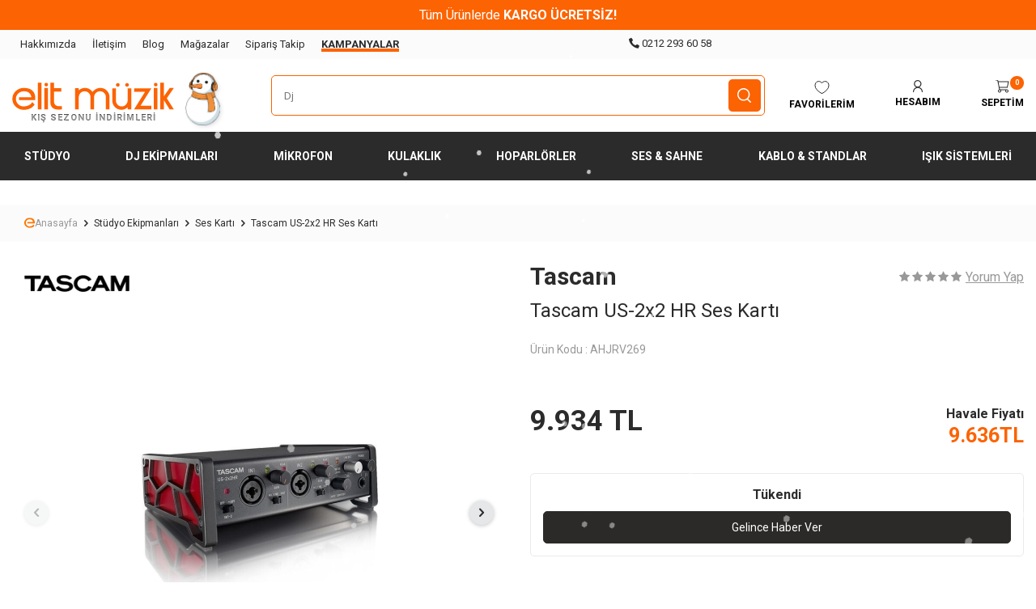

--- FILE ---
content_type: text/html; charset=UTF-8
request_url: https://www.elitmuzik.com.tr/tascam-us-2x2-hr-ses-karti
body_size: 52613
content:
<!DOCTYPE html>
<html lang="tr-TR" >
<head>
<meta charset="utf-8" />
<title>Tascam US-2x2 HR Ses Kartı Fiyatı - Elit Müzik</title>
<meta name="description" content="Tascam US-2x2 HR Ses Kartı özel fırsatlarla Elit Müzik'te. Hemen incele!" />
<meta name="copyright" content="T-Soft E-Ticaret Sistemleri" />
<script>window['PRODUCT_DATA'] = [];</script>
<meta name="robots" content="index,follow" /><link rel="canonical" href="https://www.elitmuzik.com.tr/tascam-us-2x2-hr-ses-karti" /><meta property="og:image" content="https://www.elitmuzik.com.tr/tascam-us-2x2-hr-ses-karti-ses-karti-tascam-28395-13-O.jpg"/>
                <meta property="og:image:width" content="300" />
                <meta property="og:image:height" content="300" />
                <meta property="og:type" content="product" />
                <meta property="og:title" content="Tascam US-2x2 HR Ses Kartı Fiyatı - Elit Müzik" />
                <meta property="og:description" content="Tascam US-2x2 HR Ses Kartı özel fırsatlarla Elit Müzik'te. Hemen incele!" />
                <meta property="product:availability" content="out of stock" />
                <meta property="og:url" content="https://www.elitmuzik.com.tr/tascam-us-2x2-hr-ses-karti" />
                <meta property="og:site_name" content="www.elitmuzik.com.tr" />
                <meta name="twitter:card" content="summary" />
                <meta name="twitter:title" content="Tascam US-2x2 HR Ses Kartı Fiyatı - Elit Müzik" />
                <meta name="twitter:description" content="Tascam US-2x2 HR Ses Kartı özel fırsatlarla Elit Müzik'te. Hemen incele!" />
                <meta name="twitter:image" content="https://www.elitmuzik.com.tr/tascam-us-2x2-hr-ses-karti-ses-karti-tascam-28395-13-O.jpg" />
            <script>
                const E_EXPORT_ACTIVE = 0;
                const CART_DROPDOWN_LIST = false;
                const ENDPOINT_PREFIX = '';
                const ENDPOINT_ALLOWED_KEYS = [];
                const SETTINGS = {"KVKK_REQUIRED":1,"NEGATIVE_STOCK":"0","DYNAMIC_LOADING_SHOW_BUTTON":0,"IS_COMMENT_RATE_ACTIVE":1};
                try {
                    var PAGE_TYPE = 'product';
                    var PAGE_ID = 3;
                    var ON_PAGE_READY = [];
                    var THEME_VERSION = 'v5';
                    var THEME_FOLDER = 'v5-elitmuzik';
                    var MEMBER_INFO = {"ID":0,"CODE":"","FIRST_NAME":"","BIRTH_DATE":"","GENDER":"","LAST_NAME":"","MAIL":"","MAIL_HASH":"","PHONE":"","PHONE_HASH":"","PHONE_HASH_SHA":"","GROUP":0,"TRANSACTION_COUNT":0,"REPRESENTATIVE":"","KVKK":-1,"COUNTRY":"TR","E_COUNTRY":""};
                    var IS_VENDOR = 0;
                    var MOBILE_ACTIVE = false;
                    var CART_COUNT = '0';
                    var CART_TOTAL = '0';
                    var SESS_ID = 'fd6bc46a9a70cc193d8c3474bc845253';
                    var LANGUAGE = 'tr';
                    var CURRENCY = 'TL';
                    var SEP_DEC = ',';
                    var SEP_THO = '.';
                    var DECIMAL_LENGTH = 0;  
                    var SERVICE_INFO = null;
                    var CART_CSRF_TOKEN = '3c8818a6339b7e7c872924db5c5425495cb9137cf6f0812c2c4eefdbac515696';
                    var CSRF_TOKEN = 'OcfdzoRtw6OkrnES6oYFoUiNOklJ9jlK7ubVo3lm3cg=';
                    
                }
                catch(err) { }
            </script>
            <link rel="preload" as="font" href="/theme/v5/css/fonts/tsoft-icon.woff2?v=1" type="font/woff2" crossorigin>
<link rel="preconnect" href="https://fonts.gstatic.com" crossorigin>
<link rel="preload" as="style" href="https://fonts.googleapis.com/css?family=Roboto:regular,500,700&display=swap">
<link rel="stylesheet" href="https://fonts.googleapis.com/css?family=Roboto:regular,500,700&display=swap" media="print" onload="this.media='all'">
<noscript>
<link rel="stylesheet" href="https://fonts.googleapis.com/css?family=Roboto:regular,500,700&display=swap">
</noscript>
<link type="text/css" rel="stylesheet" href="/srv/compressed/load/all/css/tr/3/0.css?v=1769893257&isTablet=0&isMobile=0&userType=Ziyaretci">
<link rel="shortcut icon" href="//elitmuzik.com.tr/Data/EditorFiles/favicon.png">
<meta name="viewport" content="width=device-width, initial-scale=1">
<script>
if (navigator.userAgent.indexOf('iPhone') > -1 || PAGE_ID == 91) {
document.querySelector("[name=viewport]").setAttribute('content', 'width=device-width, initial-scale=1, maximum-scale=1');
}
</script>
<script src="/theme/v5/js/callbacks.js?v=1769893257"></script>
<script src="/js/tsoftapps/v5/header.js?v=1769893257"></script>
<script>
(function() {
var elit_Phrases = [
"Dj Setleri",
"Kz Kulaklık",
"Dj Kulaklık",
"Referans Monitörü",
];
var elit_PhraseIndex = 0;
var elit_CharIndex = 0;
var elit_IsDeleting = false;
var elit_CurrentSpeed = 150;
function elit_RunTyper() {
var elit_TargetInput = document.getElementById('live-search');
if (!elit_TargetInput) {
setTimeout(elit_RunTyper, 200);
return;
}
var elit_CurrentPhrase = elit_Phrases[elit_PhraseIndex];
if (elit_IsDeleting) {
elit_CharIndex--;
elit_CurrentSpeed = 60;
} else {
elit_CharIndex++;
elit_CurrentSpeed = 120;
}
if (elit_CharIndex < 0) elit_CharIndex = 0;
if (elit_CharIndex > elit_CurrentPhrase.length) elit_CharIndex = elit_CurrentPhrase.length;
elit_TargetInput.setAttribute('placeholder', elit_CurrentPhrase.substring(0, elit_CharIndex));
if (!elit_IsDeleting && elit_CharIndex === elit_CurrentPhrase.length) {
elit_IsDeleting = true;
elit_CurrentSpeed = 2000;
} else if (elit_IsDeleting && elit_CharIndex === 0) {
elit_IsDeleting = false;
elit_PhraseIndex = (elit_PhraseIndex + 1) % elit_Phrases.length;
elit_CurrentSpeed = 500;
}
setTimeout(elit_RunTyper, elit_CurrentSpeed);
}
if (document.readyState === 'loading') {
document.addEventListener('DOMContentLoaded', elit_RunTyper);
} else {
elit_RunTyper();
}
})();
</script><script>
document.addEventListener("DOMContentLoaded", function() {
var stlHtml = `
<div class="col-12 mt-2 mb-4" id="elit-shop-the-look-container">
<div class="container">
<div class="row">
<div class="col-12">
<div class="block-title justify-content-center mb-2">TARZINI TAMAMLA
</div>
<div class="elit-stl-wrapper">
<button class="elit-stl-nav elit-stl-prev" id="elitStlPrev">&#10094;</button>
<div class="elit-stl-slider" id="elitStlSlider">
<div class="elit-stl-card">
<div class="elit-stl-image-box">
<img src="https://www.elitmuzik.com.tr/Data/EditorFiles/hdj-cx-profesyonel-kulaklik-2.webp" alt="HDJ-CX Lifestyle" class="elit-stl-bg-img">
</div>
<a href="https://www.elitmuzik.com.tr/pioneer-dj-hdj-cx-profesyonel-kulak-ustu-dj-kulakligi" target="_blank" class="elit-stl-product-overlay">
<div class="elit-stl-prod-thumb">
<img src="https://www.elitmuzik.com.tr/pioneer-dj-hdj-cx-profesyonel-kulak-ustu-dj-kulakligi-dj-kulaklik-pioneer-dj-35955-16-K.jpg" alt="HDJ-CX">
</div>
<div class="elit-stl-prod-info">
<span class="elit-stl-prod-name">Pioneer DJ HDJ-CX Profesyonel Kulak Üstü DJ Kulaklığı</span>
<span class="elit-stl-prod-cta">İncele</span>
</div>
<div class="elit-stl-icon">
<svg viewBox="0 0 24 24" width="16" height="16" stroke="currentColor" stroke-width="2" fill="none" stroke-linecap="round" stroke-linejoin="round"><line x1="7" y1="17" x2="17" y2="7"></line><polyline points="7 7 17 7 17 17"></polyline></svg>
</div>
</a>
</div>
<div class="elit-stl-card">
<div class="elit-stl-image-box">
<img src="https://www.elitmuzik.com.tr/Data/EditorFiles/audio-technica-ath-m50xib-limited-edition-ice-blue-profesyonel-studyo-kulakligi-dd.webp" alt="ATH-M50xIB Lifestyle" class="elit-stl-bg-img">
</div>
<a href="https://www.elitmuzik.com.tr/audio-technica-ath-m50xib-limited-edition-ice-blue-profesyonel-studyo-monitor-kulaklik" target="_blank" class="elit-stl-product-overlay">
<div class="elit-stl-prod-thumb">
<img src="https://www.elitmuzik.com.tr/audio-technica-ath-m50xib-limited-edition-ice-blue-profesyonel-studyo-monitor-kulaklik-studyo-referans-kulakligi-audio-technica-53491-23-K.webp" alt="ATH-M50xIB">
</div>
<div class="elit-stl-prod-info">
<span class="elit-stl-prod-name">Audio-Technica ATH-M50xIB Limited Edition Ice Blue Profesyonel Stüdyo Monitör Kulaklık</span>
<span class="elit-stl-prod-cta">İncele</span>
</div>
<div class="elit-stl-icon">
<svg viewBox="0 0 24 24" width="16" height="16" stroke="currentColor" stroke-width="2" fill="none" stroke-linecap="round" stroke-linejoin="round"><line x1="7" y1="17" x2="17" y2="7"></line><polyline points="7 7 17 7 17 17"></polyline></svg>
</div>
</a>
</div>
<div class="elit-stl-card">
<div class="elit-stl-image-box">
<img src="https://www.elitmuzik.com.tr/akg-k361-studyo-referans-kulakligi-studyo-kulakligi-akg-46353-20-B.webp" alt="K361 BT Lifestyle" class="elit-stl-bg-img">
</div>
<a href="https://www.elitmuzik.com.tr/akg-k361bt-bluetooth-kulak-ustu-kulaklik" target="_blank" class="elit-stl-product-overlay">
<div class="elit-stl-prod-thumb">
<img src="https://www.elitmuzik.com.tr/akg-k361bt-bluetooth-kulak-ustu-kulaklik-studyo-referans-kulakligi-akg-44696-20-K.jpg" alt="K361 BT">
</div>
<div class="elit-stl-prod-info">
<span class="elit-stl-prod-name">AKG K361BT Bluetooth Kulak Üstü Kulaklık</span>
<span class="elit-stl-prod-cta">İncele</span>
</div>
<div class="elit-stl-icon">
<svg viewBox="0 0 24 24" width="16" height="16" stroke="currentColor" stroke-width="2" fill="none" stroke-linecap="round" stroke-linejoin="round"><line x1="7" y1="17" x2="17" y2="7"></line><polyline points="7 7 17 7 17 17"></polyline></svg>
</div>
</a>
</div>
<div class="elit-stl-card">
<div class="elit-stl-image-box">
<img src="https://www.elitmuzik.com.tr/Data/EditorFiles/hdj-f10-11.webp" alt="HDJ-F10 Lifestyle" class="elit-stl-bg-img">
</div>
<a href="https://www.elitmuzik.com.tr/alphatheta-hdj-f10-wireless-dj-kulakligi" target="_blank" class="elit-stl-product-overlay">
<div class="elit-stl-prod-thumb">
<img src="https://www.elitmuzik.com.tr/alphatheta-hdj-f10-wireless-dj-kulakligi-dj-kulaklik-alphatheta-50945-22-B.webp" alt="HDJ-F10">
</div>
<div class="elit-stl-prod-info">
<span class="elit-stl-prod-name">AlphaTheta HDJ-F10 Wireless DJ Kulaklığı</span>
<span class="elit-stl-prod-cta">İncele</span>
</div>
<div class="elit-stl-icon">
<svg viewBox="0 0 24 24" width="16" height="16" stroke="currentColor" stroke-width="2" fill="none" stroke-linecap="round" stroke-linejoin="round"><line x1="7" y1="17" x2="17" y2="7"></line><polyline points="7 7 17 7 17 17"></polyline></svg>
</div>
</a>
</div>
</div>
<button class="elit-stl-nav elit-stl-next" id="elitStlNext">&#10095;</button>
</div>
</div>
</div>
</div>
</div>`;
var stlCss = `
<style>
.elit-stl-header { text-align: center; margin-bottom: 25px; }
.elit-stl-title { font-size: 24px; font-weight: 800; text-transform: uppercase; color: #000; margin-bottom: 5px; letter-spacing: 1px; }
.elit-stl-subtitle { font-size: 14px; color: #666; margin: 0; }
.elit-stl-wrapper { position: relative; width: 100%; overflow: hidden; }
.elit-stl-slider { display: flex; gap: 20px; overflow-x: auto; scroll-snap-type: x mandatory; scroll-behavior: smooth; padding-bottom: 10px; -ms-overflow-style: none; scrollbar-width: none; }
.elit-stl-slider::-webkit-scrollbar { display: none; }
.elit-stl-card { flex: 0 0 calc(33.333% - 14px); position: relative; border-radius: 12px; overflow: hidden; scroll-snap-align: start; aspect-ratio: 1 / 1; background: #f4f4f4; transition: transform 0.3s ease; }
.elit-stl-card:hover { transform: translateY(-3px); }
.elit-stl-image-box { width: 100%; height: 100%; }
.elit-stl-bg-img { width: 100%; height: 100%; object-fit: cover; display: block; transition: transform 0.5s ease; }
.elit-stl-card:hover .elit-stl-bg-img { transform: scale(1.05); }
.elit-stl-product-overlay { position: absolute; bottom: 15px; left: 15px; right: 15px; background: rgba(255, 255, 255, 0.9); backdrop-filter: blur(10px); -webkit-backdrop-filter: blur(10px); border-radius: 10px; padding: 10px; display: flex; align-items: center; gap: 12px; text-decoration: none !important; box-shadow: 0 4px 15px rgba(0,0,0,0.1); transition: background 0.3s ease; }
.elit-stl-product-overlay:hover { background: rgba(255, 255, 255, 1); }
.elit-stl-prod-thumb { width: 45px; height: 45px; border-radius: 6px; overflow: hidden; background: #fff; flex-shrink: 0; border: 1px solid #eee; }
.elit-stl-prod-thumb img { width: 100%; height: 100%; object-fit: contain; }
.elit-stl-prod-info { flex-grow: 1; display: flex; flex-direction: column; }
.elit-stl-prod-name { font-size: 13px; font-weight: 700; color: #222; margin-bottom: 2px; line-height: 1.2; }
.elit-stl-prod-cta { font-size: 11px; color: #666; }
.elit-stl-icon { width: 30px; height: 30px; border-radius: 50%; background: #f0f0f0; display: flex; align-items: center; center; color: #333; transition: background 0.3s ease, color 0.3s ease; justify-content: center; }
.elit-stl-card:hover .elit-stl-icon { background: #000; color: #fff; }
.elit-stl-nav { position: absolute; top: 50%; transform: translateY(-50%); width: 40px; height: 40px; border-radius: 50%; background: rgba(255,255,255,0.9); border: 1px solid #eee; color: #333; font-size: 18px; display: flex; align-items: center; justify-content: center; cursor: pointer; z-index: 10; box-shadow: 0 2px 10px rgba(0,0,0,0.1); transition: all 0.2s ease; }
.elit-stl-nav:hover { background: #fc6302; color: #fff; border-color: #fc6302; }
.elit-stl-prev { left: 10px; }
.elit-stl-next { right: 10px; }
@media (max-width: 991px) { .elit-stl-card { flex: 0 0 calc(50% - 10px); } }
@media (max-width: 576px) { .elit-stl-card { flex: 0 0 85%; } .elit-stl-title { font-size: 20px; } .elit-stl-nav { display: none; } }
</style>`;
document.head.insertAdjacentHTML('beforeend', stlCss);
var targetElement = null;
var headings = document.querySelectorAll('.block-title');
for (var i = 0; i < headings.length; i++) {
if (headings[i].textContent.trim().toUpperCase() === "POPÜLER KATEGORİLER") {
var parentContainer = headings[i].closest('.col-12.bg-light');
if(!parentContainer) parentContainer = headings[i].closest('.relArea');
if (parentContainer) {
targetElement = parentContainer;
if (targetElement.parentNode.classList.contains('container')) {
targetElement = targetElement.parentNode.parentNode;
} else if(targetElement.parentElement && targetElement.parentElement.parentElement && targetElement.parentElement.parentElement.classList.contains('column-241')) {
targetElement = targetElement.parentElement.parentElement;
}
break;
}
}
}
if(!targetElement) {
var rel290 = document.querySelector('div[data-id="290"]');
if(rel290) targetElement = rel290.closest('.column-241') || rel290;
}
if (targetElement) {
targetElement.insertAdjacentHTML('afterend', stlHtml);
} else {
var rel313 = document.querySelector('div[data-id="313"]');
if(rel313) {
var container313 = rel313.closest('.column-242') || rel313;
container313.insertAdjacentHTML('beforebegin', stlHtml);
}
}
const slider = document.getElementById('elitStlSlider');
const prevBtn = document.getElementById('elitStlPrev');
const nextBtn = document.getElementById('elitStlNext');
if(slider && prevBtn && nextBtn) {
nextBtn.addEventListener('click', () => {
const cardWidth = slider.querySelector('.elit-stl-card').offsetWidth;
slider.scrollBy({ left: cardWidth + 20, behavior: 'smooth' });
});
prevBtn.addEventListener('click', () => {
const cardWidth = slider.querySelector('.elit-stl-card').offsetWidth;
slider.scrollBy({ left: -(cardWidth + 20), behavior: 'smooth' });
});
}
});
</script><style>
a[id^="customer-support-btn-"] {
padding-top: 9px;
}
</style>
<script>
(function() {
document.addEventListener('DOMContentLoaded', function() {
var logoLink = document.getElementById('logo');
if (logoLink) {
logoLink.classList.add('elit-winter-theme-logo');
var oldTag = logoLink.querySelector('.elit-season-tag');
if(oldTag) oldTag.remove();
var seasonTag = document.createElement('div');
seasonTag.className = 'elit-season-tag';
seasonTag.innerHTML = 'KIŞ SEZONU İNDİRİMLERİ';
logoLink.appendChild(seasonTag);
if(logoLink.parentElement) {
logoLink.parentElement.style.overflow = "visible";
}
}
var snowWrapper = document.createElement('div');
snowWrapper.id = 'elit-intense-snow';
document.body.appendChild(snowWrapper);
function spawnSnow() {
var flake = document.createElement('div');
flake.className = 'hexagon-flake';
var startX = Math.random() * window.innerWidth;
flake.style.left = startX + 'px';
var size = Math.random() * 6 + 4;
flake.style.width = size + 'px';
flake.style.height = size + 'px';
var duration = Math.random() * 3 + 5;
flake.style.animationDuration = duration + 's';
flake.style.animationDelay = '-' + Math.random() * 5 + 's';
snowWrapper.appendChild(flake);
setTimeout(function() {
flake.remove();
}, duration * 1000);
}
setInterval(spawnSnow, 40);
});
})();
</script>
<style>
#logo.elit-winter-theme-logo {
position: relative !important;
overflow: visible !important;
display: inline-flex !important;
align-items: center;
}
#logo.elit-winter-theme-logo::after {
margin-bottom: -2px;
margin-right: -12px;
content: '';
display: block;
width: 65px;
height: 70px;
background-image: url("https://www.elitmuzik.com.tr/Data/EditorFiles/kardan-adam-kulaklik.webp");
background-repeat: no-repeat;
background-size: contain;
position: absolute;
right: -55px;
bottom: -10px;
animation: snowmanWobble 3s ease-in-out infinite;
transform-origin: bottom center;
z-index: 10;
filter: drop-shadow(2px 2px 2px rgba(0,0,0,0.1));
pointer-events: none;
}
.elit-season-tag {
padding-top: 19px;
position: absolute;
left: 50%;
bottom: -18px;
transform: translateX(-50%);
font-family: 'Segoe UI', Roboto, Helvetica, Arial, sans-serif;
font-size: 11px;
font-weight: 900;
letter-spacing: 1px;
text-transform: uppercase;
white-space: nowrap;
background: linear-gradient(
to right,
#444444 0%,
#444444 40%,
#fc6302 50%,
#444444 60%,
#444444 100%
);
background-size: 200% auto;
color: #444;
-webkit-background-clip: text;
background-clip: text;
-webkit-text-fill-color: transparent;
animation: textShine 3s linear infinite;
z-index: 9;
pointer-events: none;
width: max-content;
text-shadow: 0px 1px 1px rgba(255,255,255,0.5);
}
@keyframes textShine {
to {
background-position: 200% center;
}
}
@keyframes snowmanWobble {
0%, 100% { transform: rotate(0deg); }
50% { transform: rotate(5deg); }
}
#elit-intense-snow {
position: fixed;
top: 0;
left: 0;
width: 100%;
height: 100%;
pointer-events: none;
z-index: 999999;
}
.hexagon-flake {
position: absolute;
top: -15px;
background-color: rgba(255, 255, 255, 0.9);
clip-path: polygon(50% 0%, 100% 25%, 100% 75%, 50% 100%, 0% 75%, 0% 25%);
box-shadow: 0 0 2px rgba(255,255,255,0.8);
opacity: 0.8;
animation: intenseFall linear forwards;
}
@keyframes intenseFall {
0% {
transform: translateY(-15px) translateX(0) rotate(0deg);
opacity: 0;
}
10% { opacity: 0.9; }
100% {
transform: translateY(110vh) translateX(100px) rotate(360deg);
opacity: 0.4;
}
}
@media (max-width: 576px) {
#logo.elit-winter-theme-logo::after {
width: 45px;
height: 55px;
right: -40px;
bottom: -20px;
}
.elit-season-tag {
font-size: 9px;
bottom: -15px;
padding-top: 15px;
}
}
</style><script>
document.addEventListener("DOMContentLoaded", function() {
var gorseller = document.querySelectorAll('.tab-img img');
gorseller.forEach(function(img) {
img.style.borderRadius = '4px';
});
});
</script><script>
document.addEventListener('DOMContentLoaded', function() {
const productH1 = document.getElementById('product-title');
if (productH1) {
const titleText = productH1.innerText.toLocaleLowerCase('tr-TR');
if (titleText.includes('kz') && titleText.includes('kulaklık')) {
const guideLink = document.createElement('a');
guideLink.href = 'https://www.elitmuzik.com.tr/kz-kulaklik-secici';
guideLink.className = 'kz-guide-box';
guideLink.target = '_blank';
guideLink.innerHTML = `
<div class="kz-box-header">
<span class="kz-box-icon">🎵</span>
<span class="kz-box-title">Hangi KZ modeli sizin için daha uygun?</span>
</div>
<div class="kz-box-footer">
<span class="kz-box-btn">3 Adımda Öğrenin &gt;</span>
</div>
`;
productH1.insertAdjacentElement('afterend', guideLink);
}
}
});
</script>
<style>
.kz-guide-box {
display: inline-flex;
flex-direction: column;
align-items: flex-start;
justify-content: center;
background: linear-gradient(135deg, #fc6302 0%, #d14900 100%);
color: #ffffff !important;
text-decoration: none !important;
padding: 15px 20px;
margin-top: 15px;
margin-bottom: 15px;
border-radius: 10px;
box-shadow: 0 5px 15px rgba(252, 99, 2, 0.3);
border: 1px solid rgba(255, 255, 255, 0.1);
transition: all 0.3s cubic-bezier(0.25, 0.8, 0.25, 1);
max-width: 100%;
width: fit-content;
}
.kz-guide-box:hover {
transform: translateY(-3px);
box-shadow: 0 8px 20px rgba(252, 99, 2, 0.5);
background: linear-gradient(135deg, #ff7b24 0%, #e05a02 100%);
}
.kz-box-header {
display: flex;
align-items: center;
margin-bottom: 10px;
font-size: 15px;
font-weight: 600;
}
.kz-box-icon {
font-size: 20px;
margin-right: 8px;
}
.kz-box-footer {
width: 100%;
}
.kz-box-btn {
display: block;
background-color: rgba(255, 255, 255, 0.2);
color: #ffffff;
padding: 6px 12px;
border-radius: 6px;
font-size: 13px;
font-weight: 700;
text-align: center;
width: 100%;
transition: background-color 0.2s;
}
.kz-guide-box:hover .kz-box-btn {
background-color: rgba(255, 255, 255, 0.3);
}
</style><script type="text/javascript">
var yol = window.location.pathname;
if (yol.indexOf('/efsane-kasim') === 0) {
window.location.replace("https://www.elitmuzik.com.tr");
}
</script><script>
const elit_paket_categories = [
{ id: 'tum', name: 'Tüm Paketler' },
{ id: 'cafe', name: 'Restoran / Kafe / Bar' },
{ id: 'magaza', name: 'Mağaza / Butik' },
{ id: 'ofis', name: 'Ofis / Toplantı' },
{ id: 'okul', name: 'Okul / Eğitim' },
{ id: 'cami', name: 'İbadethane / Cami' }
];
const elit_paket_packagesData = {
'X-westa-sutun-paket': {
id: 'X-westa-sutun-paket',
name: 'Westa Sütun Hoparlör Ses Sistemi Paketi',
categories: ['cafe', 'magaza', 'ofis', 'okul', 'cami'],
options: {
color: [
{ id: 'siyah', text: 'Siyah' },
{ id: 'beyaz', text: 'Beyaz' }
]
},
variants: [
{
id: '2li',
text: '2 Hoparlör',
productId: 'X90002',
price: 7250,
speakerCount: 2,
amfiName: 'Westa WM-750U Mikser Amfi (80W)',
recommended: 'Küçük Ofis / Butik (20-30m²)',
productUrl: 'https://www.elitmuzik.com.tr/westa-2li-sutun-ses-sistemi-paketi-wm-750u-amfi-2x-ws-302t',
images: {
siyah: 'https://www.elitmuzik.com.tr/westa-2li-sutun-ses-sistemi-paketi-wm-750u-amfi-2x-ws-302t-magaza-ses-sistemi-westa-53269-23-B.webp',
beyaz: 'https://www.elitmuzik.com.tr/westa-2li-sutun-ses-sistemi-paketi-wm-750u-amfi-2x-ws-302t-magaza-ses-sistemi-westa-53271-23-B.webp'
}
},
{
id: '4lu',
text: '4 Hoparlör',
productId: 'X90004',
price: 14999,
speakerCount: 4,
amfiName: 'Westa WM-2080U 3 Zone Mikser Amfi (200W)',
recommended: 'Orta Kafe / Mağaza (50-70m²)',
productUrl: 'https://www.elitmuzik.com.tr/westa-4lu-sutun-ses-sistemi-paketi-wm-2080u-amfi-4x-ws-302t',
images: {
siyah: 'https://www.elitmuzik.com.tr/westa-4lu-sutun-ses-sistemi-paketi-wm-2080u-amfi-4x-ws-302t-magaza-ses-sistemi-westa-53272-23-B.webp',
beyaz: 'https://www.elitmuzik.com.tr/westa-4lu-sutun-ses-sistemi-paketi-wm-2080u-amfi-4x-ws-302t-magaza-ses-sistemi-westa-53273-23-B.webp'
}
},
{
id: '6li',
text: '6 Hoparlör',
productId: 'X90006',
price: 18999,
speakerCount: 6,
amfiName: 'Westa WM-2080U 3 Zone Mikser Amfi (200W)',
recommended: 'Büyük Restoran / Market (80-100m²)',
productUrl: 'https://www.elitmuzik.com.tr/westa-6li-sutun-ses-sistemi-paketi-wm-2080u-amfi-6x-ws-302t',
images: {
siyah: 'https://www.elitmuzik.com.tr/westa-6li-sutun-ses-sistemi-paketi-wm-2080u-amfi-6x-ws-302t-magaza-ses-sistemi-westa-53274-23-B.webp',
beyaz: 'https://www.elitmuzik.com.tr/westa-6li-sutun-ses-sistemi-paketi-wm-2080u-amfi-6x-ws-302t-magaza-ses-sistemi-westa-53275-23-B.webp'
}
},
{
id: '8li',
text: '8 Hoparlör',
productId: 'X90008',
price: 23600,
speakerCount: 8,
amfiName: 'Westa WM-2300U 3 Zone Mikser Amfi (300W)',
recommended: 'Geniş Alan / Okul Tören Alanı (120m²+)',
productUrl: 'https://www.elitmuzik.com.tr/westa-8li-sutun-ses-sistemi-paketi-wm-2300u-amfi-8x-ws-302t',
images: {
siyah: 'https://www.elitmuzik.com.tr/westa-8li-sutun-ses-sistemi-paketi-wm-2300u-amfi-8x-ws-302t-magaza-ses-sistemi-westa-53276-23-B.webp',
beyaz: 'https://www.elitmuzik.com.tr/westa-8li-sutun-ses-sistemi-paketi-wm-2300u-amfi-8x-ws-302t-magaza-ses-sistemi-westa-53277-23-B.webp'
}
}
],
components: [
{ id: 'hoparlor', name: 'Westa WS-302T Sütun Hoparlör', per_size: 1 },
{ id: 'amfi', name: 'Değişken Mikser Amfi', per_size: 0, defaultCount: 1 }
]
},
'X-westa-tavan-paket': {
id: 'X-westa-tavan-paket',
name: 'Westa Tavan Gömme Hoparlör Ses Sistemi Paketi',
categories: ['cafe', 'magaza', 'ofis', 'okul', 'cami'],
options: {
color: [
{ id: 'beyaz', text: 'Beyaz' }
]
},
variants: [
{
id: '2li',
text: '2 Hoparlör',
productId: 'X90002-T',
price: 0,
speakerCount: 2,
amfiName: 'Westa WM-750U Mikser Amfi (80W)',
recommended: 'Küçük Ofis / Bekleme Salonu',
productUrl: 'https://www.elitmuzik.com.tr/westa-2li-tavan-ses-sistemi-paketi-wm-750u-amfi-2x-ws-1013t',
images: {
beyaz: 'https://www.elitmuzik.com.tr/westa-2li-tavan-ses-sistemi-paketi-wm-750u-amfi-2x-ws-1013t-magaza-ses-sistemi-westa-53262-23-B.webp'
}
},
{
id: '4lu',
text: '4 Hoparlör',
productId: 'X90004-T',
price: 0,
speakerCount: 4,
amfiName: 'Westa WM-750U Mikser Amfi (80W)',
recommended: 'Kafe / Mağaza / Ofis',
productUrl: 'https://www.elitmuzik.com.tr/westa-4lu-tavan-ses-sistemi-paketi-wm-750u-amfi-4x-ws-1013t',
images: {
beyaz: 'https://www.elitmuzik.com.tr/westa-4lu-tavan-ses-sistemi-paketi-wm-750u-amfi-4x-ws-1013t-magaza-ses-sistemi-westa-53263-23-B.webp'
}
},
{
id: '6li',
text: '6 Hoparlör',
productId: 'X90006-T',
price: 0,
speakerCount: 6,
amfiName: 'Westa WM-750U Mikser Amfi (80W)',
recommended: 'Geniş Restoran / Açık Ofis',
productUrl: 'https://www.elitmuzik.com.tr/westa-6li-tavan-ses-sistemi-paketi-wm-750u-amfi-6x-ws-1013t',
images: {
beyaz: 'https://www.elitmuzik.com.tr/westa-6li-tavan-ses-sistemi-paketi-wm-750u-amfi-6x-ws-1013t-magaza-ses-sistemi-westa-53264-23-B.webp'
}
},
{
id: '8li',
text: '8 Hoparlör',
productId: 'X90008-T',
price: 0,
speakerCount: 8,
amfiName: 'Westa WM-750U Mikser Amfi (80W)',
recommended: 'Büyük Market / Okul',
productUrl: 'https://www.elitmuzik.com.tr/westa-8li-tavan-ses-sistemi-paketi-wm-750u-amfi-8x-ws-1013t',
images: {
beyaz: 'https://www.elitmuzik.com.tr/westa-8li-tavan-ses-sistemi-paketi-wm-750u-amfi-8x-ws-1013t-magaza-ses-sistemi-westa-53265-23-B.webp'
}
}
],
components: [
{ id: 'hoparlor', name: 'Westa WS-1013T Tavan Hoparlörü', per_size: 1 },
{ id: 'amfi', name: 'Westa WM-750U Mikser Amfi', per_size: 0, defaultCount: 1 }
]
}
};
let elit_paket_priceCache = {};
async function elit_paket_fetchLivePrice(url) {
try {
const response = await fetch(url);
if (!response.ok) throw new Error('Network response was not ok');
const html = await response.text();
const parser = new DOMParser();
const doc = parser.parseFromString(html, 'text/html');
let oldPrice = null;
let currentPrice = null;
let discount = null;
const discountEl = doc.querySelector('.product-discounted-price');
const currentPriceEl = doc.querySelector('.product-current-price .product-price');
const currentPriceWrapper = doc.querySelector('.product-current-price');
const badgeEl = doc.querySelector('.discounted-badge .product-discount');
let unit = 'TL';
if (currentPriceWrapper) {
unit = currentPriceWrapper.innerText.replace(/[0-9.,\s]/g, '').trim();
if(!unit) unit = 'TL';
}
if (currentPriceEl) {
currentPrice = currentPriceEl.innerText.trim() + ' ' + unit;
}
if (discountEl) {
oldPrice = discountEl.innerText.trim().replace(/\s+/g, ' ');
}
if(badgeEl) {
discount = badgeEl.innerText.trim();
} else if (oldPrice && currentPrice) {
try {
let op = parseFloat(oldPrice.replace(/[^0-9,.]/g, '').replace('.','').replace(',','.'));
let cp = parseFloat(currentPrice.replace(/[^0-9,.]/g, '').replace('.','').replace(',','.'));
if(op > cp) {
discount = Math.round(((op - cp) / op) * 100);
}
} catch(e) {}
}
return { oldPrice, currentPrice, discount };
} catch (err) {
return null;
}
}
document.addEventListener('DOMContentLoaded', () => {
const elit_paket_container = document.getElementById('elit-paket-sistemi-container');
if (!elit_paket_container) {
return;
}
const elit_paket_categoryTabsContainer = elit_paket_container.querySelector('#elit-paket-category-tabs');
const elit_paket_packagesGrid = elit_paket_container.querySelector('#elit-paket-packages-grid');
const elit_paket_noPackagesMessage = elit_paket_container.querySelector('#elit-paket-no-packages-message');
let elit_paket_currentCategory = 'tum';
function elit_paket_renderCategoryTabs() {
const container = elit_paket_categoryTabsContainer.querySelector('.elit-paket-tabs-wrapper');
if (!container) return;
container.innerHTML = '';
elit_paket_categories.forEach(category => {
const isActive = category.id === elit_paket_currentCategory;
container.innerHTML += `
<button
class="elit-paket-category-btn ${isActive ? 'active' : ''}"
data-category-id="${category.id}"
>
${category.name}
</button>
`;
});
container.querySelectorAll('.elit-paket-category-btn').forEach(btn => {
btn.addEventListener('click', (e) => {
elit_paket_currentCategory = e.target.dataset.categoryId;
elit_paket_renderCategoryTabs();
elit_paket_renderPackageCards(elit_paket_currentCategory);
});
});
}
function elit_paket_renderPackageCards(category) {
if (!elit_paket_packagesGrid) return;
elit_paket_packagesGrid.innerHTML = '';
let packagesFound = 0;
Object.values(elit_paket_packagesData).forEach(pkg => {
if (category === 'tum' || pkg.categories.includes(category)) {
elit_paket_packagesGrid.innerHTML += elit_paket_createPackageCardHTML(pkg);
packagesFound++;
}
});
if (packagesFound === 0) {
elit_paket_noPackagesMessage.style.display = 'block';
} else {
elit_paket_noPackagesMessage.style.display = 'none';
}
elit_paket_attachCardListeners();
}
function elit_paket_createPackageCardHTML(pkg) {
const defaultSize = pkg.variants.find(s => s.id === '4lu') || pkg.variants[0];
const defaultColor = pkg.options.color[0];
return `
<div class="elit-paket-package-card"
data-package-id="${pkg.id}"
data-selected-size-id="${defaultSize.id}"
data-selected-color-id="${defaultColor.id}"
>
<div class="elit-paket-card-layout">
<div class="elit-paket-card-image-wrapper">
<img src="${defaultSize.images[defaultColor.id]}"
alt="${pkg.name} - Mağaza ve Cafe Ses Sistemi"
class="elit-paket-package-image">
</div>
<div class="elit-paket-card-content">
<div>
<h3>
${pkg.name}
<span class="elit-paket-package-title-size-text">(${defaultSize.text})</span>
</h3>
<p class="elit-paket-package-recommendation">
Tavsiye: <span class="font-medium">${defaultSize.recommended}</span>
</p>
<div class="elit-paket-option-group">
<label>Paket Büyüklüğü:</label>
<div class="elit-paket-option-buttons-wrapper">
${pkg.variants.map(variant => `
<button class="elit-paket-option-btn elit-paket-size-option ${variant.id === defaultSize.id ? 'active' : ''}" data-option-type="size" data-option-id="${variant.id}">
${variant.text}
</button>
`).join('')}
</div>
</div>
<div class="elit-paket-option-group">
<label>Hoparlör Rengi:</label>
<div class="elit-paket-option-buttons-wrapper">
${pkg.options.color.map(color => `
<button class="elit-paket-option-btn elit-paket-color-option ${color.id === defaultColor.id ? 'active' : ''}" data-option-type="color" data-option-id="${color.id}">
${color.text}
</button>
`).join('')}
</div>
</div>
<div class="elit-paket-option-group">
<label>Paket İçeriği:</label>
<ul class="elit-paket-package-contents-list">
</ul>
</div>
</div>
<div class="elit-paket-card-footer">
<div class="elit-paket-price-row">
<span>Toplam Paket Fiyatı:</span>
<div class="elit-paket-package-price-amount">
</div>
</div>
<button class="elit-paket-btn-add-to-cart">
İNCELE
</button>
</div>
</div>
</div>
</div>
`;
}
function elit_paket_attachCardListeners() {
elit_paket_packagesGrid.querySelectorAll('.elit-paket-package-card').forEach(card => {
elit_paket_updatePackageCard(card);
card.querySelectorAll('.elit-paket-option-btn').forEach(btn => {
btn.addEventListener('click', () => {
const optionType = btn.dataset.optionType;
const optionId = btn.dataset.optionId;
if (optionType === 'size') {
card.dataset.selectedSizeId = optionId;
} else if (optionType === 'color') {
card.dataset.selectedColorId = optionId;
}
elit_paket_updatePackageCard(card);
});
});
card.querySelector('.elit-paket-btn-add-to-cart').addEventListener('click', function(e) {
e.preventDefault();
const currentCard = e.target.closest('.elit-paket-package-card');
const packageId = currentCard.dataset.packageId;
const selectedSizeId = currentCard.dataset.selectedSizeId;
const pkg = elit_paket_packagesData[packageId];
const selectedVariant = pkg.variants.find(v => v.id === selectedSizeId);
const productUrl = selectedVariant.productUrl;
if (productUrl) {
window.open(productUrl, '_blank');
}
});
});
}
function elit_paket_renderPrice(priceEl, data) {
let html = '';
if (data.oldPrice) {
html += `<span class="elit-paket-price-old">${data.oldPrice}</span>`;
}
if (data.currentPrice) {
html += `<span class="elit-paket-price-new">${data.currentPrice}</span>`;
} else {
html += `<span class="elit-paket-price-new">Fiyat Gör</span>`;
}
priceEl.innerHTML = html;
}
function elit_paket_updatePackageCard(card) {
const packageId = card.dataset.packageId;
const selectedSizeId = card.dataset.selectedSizeId;
const selectedColorId = card.dataset.selectedColorId;
const pkg = elit_paket_packagesData[packageId];
if (!pkg) return;
const selectedVariant = pkg.variants.find(v => v.id === selectedSizeId);
card.querySelectorAll('.elit-paket-size-option').forEach(btn => {
btn.classList.toggle('active', btn.dataset.optionId === selectedSizeId);
});
card.querySelectorAll('.elit-paket-color-option').forEach(btn => {
btn.classList.toggle('active', btn.dataset.optionId === selectedColorId);
});
card.querySelector('.elit-paket-package-image').src = selectedVariant.images[selectedColorId];
card.querySelector('.elit-paket-package-title-size-text').textContent = ` (${selectedVariant.text})`;
card.querySelector('.elit-paket-package-recommendation .font-medium').textContent = selectedVariant.recommended;
const contentsList = card.querySelector('.elit-paket-package-contents-list');
contentsList.innerHTML = '';
pkg.components.forEach(comp => {
let count = 0;
let compName = comp.name;
if (comp.per_size > 0) {
count = selectedVariant.speakerCount * comp.per_size;
} else {
count = comp.defaultCount;
}
if (comp.id === 'amfi') {
compName = selectedVariant.amfiName;
}
let icon = elit_paket_getIconForComponent(comp.id);
let unit = 'Adet';
contentsList.innerHTML += `
<li>
${icon}
<span><strong>${count} ${unit}</strong> - ${compName}</span>
</li>
`;
});
const priceEl = card.querySelector('.elit-paket-package-price-amount');
if (elit_paket_priceCache[selectedVariant.productUrl]) {
elit_paket_renderPrice(priceEl, elit_paket_priceCache[selectedVariant.productUrl]);
} else {
const formattedPrice = new Intl.NumberFormat('tr-TR', { style: 'currency', currency: 'TRY' }).format(selectedVariant.price).replace(',00', '');
elit_paket_renderPrice(priceEl, { currentPrice: formattedPrice });
elit_paket_fetchLivePrice(selectedVariant.productUrl).then(data => {
if (data) {
elit_paket_priceCache[selectedVariant.productUrl] = data;
if (card.dataset.selectedSizeId === selectedVariant.id) {
elit_paket_renderPrice(priceEl, data);
}
}
});
}
}
function elit_paket_getIconForComponent(componentId) {
const svgClass = "elit-paket-content-icon";
if (componentId === 'hoparlor') {
return `<svg class="${svgClass}" xmlns="http://www.w3.org/2000/svg" fill="none" viewBox="0 0 24 24" stroke-width="1.5" stroke="currentColor"><path stroke-linecap="round" stroke-linejoin="round" d="M19.114 10.648a.75.75 0 010 1.06l-4.25 4.25a.75.75 0 01-1.06 0l-4.25-4.25a.75.75 0 010-1.06l4.25-4.25a.75.75 0 011.06 0l4.25 4.25zM8.25 12a.75.75 0 01.75-.75h6a.75.75 0 010 1.5h-6a.75.75 0 01-.75-.75z" /><path stroke-linecap="round" stroke-linejoin="round" d="M3.375 12C3.375 7.098 7.098 3.375 12 3.375c4.902 0 8.625 3.723 8.625 8.625s-3.723 8.625-8.625 8.625C7.098 20.625 3.375 16.902 3.375 12z" /></svg>`;
}
if (componentId === 'amfi') {
return `<svg class="${svgClass}" xmlns="http://www.w3.org/2000/svg" fill="none" viewBox="0 0 24 24" stroke-width="1.5" stroke="currentColor"><path stroke-linecap="round" stroke-linejoin="round" d="M2.25 7.125h19.5M3.75 7.125v13.5m16.5-13.5v13.5M6 10.125h.75m-.75 3h.75m-.75 3h.75m4.5-3h.75m-.75 3h.75m-.75-3h.75m4.5-3h.75m-.75 3h.75m-.75-3h.75M6.75 20.625h10.5M3.75 3.375c0-1.036.84-1.875 1.875-1.875h12.75c1.035 0 1.875.84 1.875 1.875v.001c0 1.035-.84 1.875-1.875 1.875H5.625A1.875 1.875 0 013.75 3.376v-.001z" /></svg>`;
}
return '';
}
if (elit_paket_categoryTabsContainer && elit_paket_packagesGrid) {
elit_paket_renderCategoryTabs();
elit_paket_renderPackageCards(elit_paket_currentCategory);
}
});
</script><script type="text/javascript">
(function(c,l,a,r,i,t,y){
c[a]=c[a]||function(){(c[a].q=c[a].q||[]).push(arguments)};
t=l.createElement(r);t.async=1;t.src="https://www.clarity.ms/tag/"+i;
y=l.getElementsByTagName(r)[0];y.parentNode.insertBefore(t,y);
})(window, document, "clarity", "script", "tjsuffmqlw");
</script><meta name="google-site-verification" content="U7iFgSpsapglaHTG4Z7_RN8_NMHpc-0SEhIhRgRZduA" /><!-- Google Tag Manager -->
<script>(function(w,d,s,l,i){w[l]=w[l]||[];w[l].push({'gtm.start':
new Date().getTime(),event:'gtm.js'});var f=d.getElementsByTagName(s)[0],
j=d.createElement(s),dl=l!='dataLayer'?'&l='+l:'';j.async=true;j.src=
'https://www.googletagmanager.com/gtm.js?id='+i+dl;f.parentNode.insertBefore(j,f);
})(window,document,'script','dataLayer','GTM-TV9M63J');</script>
<!-- End Google Tag Manager --><!-- T-Soft Apps - v5 Google GTAG - Tracking Code Start -->
<script>
var GOOGLE_APP_HEAD = {
GA4_TRACKING_ID: 'G-J6PP8L8WP1',
params: {
GA4_TRACKING_ID: 'G-J6PP8L8WP1',
GTAG_TRACKING_ID: '',
},
run: () => {
for (const [key, value] of Object.entries(GOOGLE_APP_HEAD.params)) {
GOOGLE_APP_HEAD.params[key] = value === '{{' + key + '}}' || value === '' ? '' : value;
}
let script = document.createElement('script');
script.src = 'https://www.googletagmanager.com/gtag/js?id=' + (GOOGLE_APP_HEAD.params.GA4_TRACKING_ID || GOOGLE_APP_HEAD.params.GTAG_TRACKING_ID);
script.async = true;
document.head.appendChild(script);
}
}
GOOGLE_APP_HEAD.run();
function gtag() {
dataLayer.push(arguments);
}
</script>
<!-- T-Soft Apps - v5 Google GTAG - Tracking Code End --><script>
var cookie_usage = {
setCookie: function(cookie_name, cookie_value, cookie_expire){
var d = new Date();
d.setTime(d.getTime() + (cookie_expire));
var expires = "expires="+ d.toUTCString();
if(cookie_expire != ""){
document.cookie = cookie_name + "=" + cookie_value + ";" + expires + ";path=/";
}else{
document.cookie = cookie_name + "=" + cookie_value;
}
},
language_content: JSON.parse('{{APP_LANGUAGE_DATA}}'),
getCookie: function(cookie_name){
var name = cookie_name + "=";
var decodedCookie = decodeURIComponent(document.cookie);
var ca = decodedCookie.split(';');
for(var i = 0; i < ca.length; i++) {
var c = ca[i];
while (c.charAt(0) == ' ') {
c = c.substring(1);
}
if (c.indexOf(name) == 0) {
return c.substring(name.length, c.length);
}
}
return "";
},
run: function(){
var lang = cookie_usage.language_content;
var current_lang = window.LANGUAGE;
var default_title = `Çerez Kullanımı`;
var default_description = `Kişisel verileriniz, hizmetlerimizin daha iyi bir şekilde sunulması için mevzuata uygun bir şekilde toplanıp işlenir. Konuyla ilgili detaylı bilgi almak için Gizlilik Politikamızı inceleyebilirsiniz.`;
if(typeof lang.cookie_title[current_lang] != 'undefined' && lang.cookie_title[current_lang] != ""){
var default_title = lang.cookie_title[current_lang];
}
if(typeof lang.cookie_description[current_lang] != 'undefined' && lang.cookie_description[current_lang] != "" ){
var default_description = lang.cookie_description[current_lang];
}
document.write(`<div id="cookie_law"><span id="cookie_law_close">X</span><div id="cookie_law_title">`+default_title+`</div><div id="cookie_law_description">`+default_description+`</div></div>`);
document.write(`<style>#cookie_law{z-index:9999;line-height:20px;position:fixed;bottom:0;right:20px;border-top-left-radius:10px;border-top-right-radius:10px;background-color:rgba(0,0,0,0.8); padding:20px;width:250px;color:rgba(255,255,255,1);}#cookie_law_title{font-size:18px;margin-bottom:15px;}#cookie_law_description{font-size14px;}#cookie_law_close{position:absolute;color:#fff;font-size:14px;width:20px;height:20px;top:5px;right:5px;border-radius:3px;font-weight:bold;cursor:pointer;}@media only screen and (max-width: 1023px){#cookie_law{bottom: 0; right: 0; left: 0;width: calc(100% - 20px);height: max-content;border-radius: 0px; padding: 10px;background: rgba(0,0,0,0.8);}</style>`);
var cookie_law = cookie_usage.getCookie("cookie_law");
if(cookie_law == 1){
document.getElementById('cookie_law').style.display = 'none';
}
document.getElementById('cookie_law_close').addEventListener("click", function(){
cookie_usage.setCookie('cookie_law', 1, (15 * 24 * 60 * 60 * 1000));
document.getElementById('cookie_law').style.display = 'none';
});
if("limited" === "infinite"){
document.getElementById('cookie_law').style.display = 'block';
return false;
}
var cookie_loop = setInterval(function (){
var cookie_law = cookie_usage.getCookie("cookie_law");
if(cookie_law != 1){
document.getElementById('cookie_law').style.display = 'block';
var cookie_law_time_out = cookie_usage.getCookie('cookie_law_time_out');
if(cookie_law_time_out == ""){
cookie_usage.setCookie('cookie_law_time_out', 60, (15 * 24 * 60 * 60 * 1000));
}else if(parseInt(cookie_law_time_out) >= 0){
cookie_usage.setCookie('cookie_law_time_out', parseInt(cookie_law_time_out) - 1, (15 * 24 * 60 * 60 * 1000));
}else{
document.getElementById('cookie_law').style.display = 'none';
cookie_usage.setCookie('cookie_law', 1, (15 * 24 * 60 * 60 * 1000));
clearInterval(cookie_loop);
}
}else{
document.getElementById('cookie_law').style.display = 'none';
cookie_usage.setCookie('cookie_law_time_out', 60, (15 * 24 * 60 * 60 * 1000));
clearInterval(cookie_loop);
}
}, 1000);
}
}
cookie_usage.run();
</script><script>
if(typeof window.FB_EVENT_ID == 'undefined'){
window.FB_EVENT_ID = "fb_" + new Date().getTime();
}
</script>
</head>
<body>
<!--Start of Tawk.to Script-->
<script type="text/javascript">
var Tawk_API=Tawk_API||{}, Tawk_LoadStart=new Date();
(function(){
var s1=document.createElement("script"),s0=document.getElementsByTagName("script")[0];
s1.async=true;
s1.src='https://embed.tawk.to/5f003099223d045fcb7b4a8a/1eccebifk';
s1.charset='UTF-8';
s1.setAttribute('crossorigin','*');
s0.parentNode.insertBefore(s1,s0);
})();
</script>
<!--End of Tawk.to Script-->
<!-- Google Tag Manager (noscript) -->
<noscript><iframe src="https://www.googletagmanager.com/ns.html?id=GTM-TV9M63J"
height="0" width="0" style="display:none;visibility:hidden"></iframe></noscript>
<!-- End Google Tag Manager (noscript) -->
<input type="hidden" id="cookie-law" value="1">
<div class="w-100 d-flex flex-wrap ">
<div class=" col-12 col-sm-12 col-md-12 col-lg-12 col-xl-12 col-xxl-12 column-250  "><div class="row">
<div id="relation|306" data-id="306" class="relArea col-12 v5-elitmuzik  folder-header tpl-default "><div class="row">
<header class="container-fluid position-relative">
<div class="row">
<div id="header-bar" class="col-12 bg-primary text-center text-white">
Tüm Ürünlerde <strong>KARGO ÜCRETSİZ!</strong>
</div>
<div id="header-top" class="container-fluid bg-light d-none d-lg-block">
<div class="row">
<div class="container">
<div class="row">
<div class="col-7">
<nav id="top-menu" class="d-flex justify-content-flex-start">
<ul class="d-flex flex-wrap">
<li class="p-10px"><a id="menu-header-top-153" target="" href="https://www.elitmuzik.com.tr/hakkimizda" class="">Hakkımızda</a></li>
<li class="p-10px"><a id="menu-header-top-154" target="" href="https://www.elitmuzik.com.tr/iletisim" class="">İletişim</a></li>
<li class="p-10px"><a id="menu-header-top-155" target="" href="https://www.elitmuzik.com.tr/blog" class="">Blog</a></li>
<li class="p-10px"><a id="menu-header-top-156" target="" href="https://www.elitmuzik.com.tr/magazalarimiz" class="">Mağazalar</a></li>
<li class="p-10px"><a id="menu-header-top-157" target="" href="https://www.elitmuzik.com.tr/siparis-takip" class="">Sipariş Takip</a></li>
<li class="p-10px"><a id="menu-header-top-168" target="" href="https://www.elitmuzik.com.tr/kampanyalar" class="fw-bold bg-border">KAMPANYALAR</a></li>
</ul>
</nav>
</div>
<div class="col-5 pr-0 ml-auto">
<div class="d-flex justify-content-end">
<a id="customer-support-btn-306" href="tel:02122936058" class="px-1" aria-label="Müşteri Destek Hattı">
<i class="ti-phone tex-black"></i>
0212 293 60 58
</a>
</div>
</div>
</div>
</div>
</div>
</div>
<div id="header-middle" class="w-100 ">
<div id="header-sticky" class="w-100" data-toggle="sticky" data-parent="#header-middle" data-class="header-sticky" data-scroll="180" data-direction="true" >
<div id="header-main" class="w-100 py-1 bg-white">
<div class="container">
<div class="row pt-2 pt-lg-0 align-items-center">
<div class="col-auto d-lg-none">
<a href="#mobile-menu-306" data-toggle="drawer" class="header-mobile-menu-btn" aria-label="Menü">
<img src="https://www.elitmuzik.com.tr/theme/v5-elitmuzik/assets/header/menu.svg" alt="Menü" width="25" height="8">
<span class="text-primary">Menü</span>
</a>
</div>
<div class="col-auto col-lg-3 d-flex">
<a href="https://www.elitmuzik.com.tr/" id="logo" aria-label="logo">
<img src="https://elitmuzik.com.tr/Data/EditorFiles/elit-1768565068.png" alt="Site Logo" />
</a>
</div>
<div id="header-search" class="col-12 col-lg-6 order-2 order-lg-0 mt-2 mt-lg-0">
<form action="/arama" method="get" autocomplete="off" id="search" class="w-100 position-relative">
<input id="live-search" type="search" name="q" placeholder="Ne aramıştınız?" class="form-control form-control-md" data-search="live-search" v-model="searchVal" data-licence="1">
<button type="submit" class="btn" id="live-search-btn">
<img class="d-none d-md-block" src="https://www.elitmuzik.com.tr/theme/v5-elitmuzik/assets/header/search.svg" alt="" width="17" height="18"> <span class="d-md-none">Ara</span></button>
<div class="bg-white border border-round search-form-list" id="dynamic-search-306" v-if="searchVal.length > 0 && data != ''" v-cloak>
<div class="w-100 p-1 d-flex flex-wrap dynamic-search">
<div class="col-12 col-sm dynamic-search-item p-1" v-if="data.products.length > 0">
<div class="block-title border-bottom border-light">Ürünler</div>
<ul>
<li v-for="P in data.products">
<a :href="'/' + P.url">
<span class="search-image" v-if="P.image"><img :src="P.image" :alt="P.title"></span>
<span v-html="P.title"></span>
</a>
</li>
</ul>
</div>
<div class="col-12 col-sm dynamic-search-item p-1" v-if="data.categories.length > 0">
<div class="block-title border-bottom border-light">Kategoriler</div>
<ul>
<li v-for="C in data.categories">
<a :href="'/' + C.url">
<span class="search-image" v-if="C.image"><img :src="C.image" :alt="C.title"></span>
<span v-html="C.title"></span>
</a>
</li>
</ul>
</div>
<div class="col-12 col-sm dynamic-search-item p-1" v-if="data.brands.length > 0">
<div class="block-title border-bottom border-light">Markalar</div>
<ul>
<li v-for="B in data.brands">
<a :href="'/' + B.url">
<span class="search-image" v-if="B.image"><img :src="B.image" :alt="B.title"></span>
<span v-html="B.title"></span>
</a>
</li>
</ul>
</div>
<div class="col-12 col-sm dynamic-search-item p-1" v-if="data.combines.length > 0">
<div class="block-title border-bottom border-light">Kombinler</div>
<ul>
<li v-for="C in data.combines">
<a :href="'/' + C.url">
<span class="search-image" v-if="C.image"><img :src="C.image" :alt="C.title"></span>
<span v-html="C.title"></span>
</a>
</li>
</ul>
</div>
<div class="dynamic-search-item p-1" v-if="data.products.length < 1 && data.categories.length < 1 && data.brands.length < 1 && data.combines.length < 1">
Sonuç bulunamadı.
</div>
</div>
</div>
</form>
</div>
<div id="hm-links" class="col-auto col-lg-3 col-xl-3 ml-auto">
<div class="row justify-content-between">
<div class="col-auto d-none d-md-block">
<a href="#header-member-panel-306" class="text-center d-block">
<img src="https://www.elitmuzik.com.tr/theme/v5-elitmuzik/assets/header/heart.svg" alt="img of Favorilerim" width="19" height="18">
<span class="d-none d-lg-block">Favorilerim</span>
</a>
</div>
<div class="dropdown">
<span data-toggle="dropdown" class="text-center d-block">
<img src="https://www.elitmuzik.com.tr/theme/v5-elitmuzik/assets/header/user.svg" alt="img of Hesabım" width="12" height="15">
<span class="d-none d-lg-block">Hesabım</span>
</span>
<div class="dropdown-menu">
<div class="dropdown-menu-inner">
<a href="#header-member-panel-306" data-toggle="drawer" class="login border-round text-white btn btn-dark">
Üye Girişi
</a>
<a href="/uye-kayit" class="register border-round btn btn-primary text-white">
Kayıt Ol
</a>
</div>
</div>
</div>
<div class="col-auto position-relative">
<a href="#header-cart-panel-306" data-toggle="drawer" class="text-center d-block">
<img src="https://www.elitmuzik.com.tr/theme/v5-elitmuzik/assets/header/cart.svg" alt="img of Sepetim" width="17" height="16"><span class="bg-primary text-white text-center border-circle fw-bold cart-soft-count"></span>
<span class="d-none d-lg-block">Sepetim</span>
</a>
</div>
</div>
</div>
</div>
</div>
</div>
<nav id="main-menu" class="container-fluid px-0 d-none d-lg-block bg-dark position-relative">
<div class="container">
<ul class="d-flex justify-content-between menu menu-306">
<li>
<a id="menu-63306" href="https://www.elitmuzik.com.tr/studyo-ekipmanlari" target="" class="d-flex align-items-center px-1 text-center text-uppercase menu-first-title " title="Stüdyo">
Stüdyo
</a>
<div class="w-100 p-2 menu-container fade-in">
<div class="container">
<div class="row">
<div class="col-9">
<div class="row">
<div class="col-4">
<a id="menu-71306" href="https://www.elitmuzik.com.tr/ses-karti" target="" class="fw-medium menu-title d-inline-flex align-items-center menu-second-title " title="Ses Kartları">
<picture class="mb-1 d-flex align-items-center justify-content-center overflow-hidden p-5px border border-circle mr-1">
<img src='https://www.elitmuzik.com.tr/Data/img/category/0/tr_img_1_160.png' width="61" height="33" alt="Ses Kartları">
</picture>
Ses Kartları
</a>
</div>
<div class="col-4">
<a id="menu-72306" href="https://www.elitmuzik.com.tr/studyo-condenser-mikrofon" target="" class="fw-medium menu-title d-inline-flex align-items-center menu-second-title " title="Stüdyo Mikrofonlar">
<picture class="mb-1 d-flex align-items-center justify-content-center overflow-hidden p-5px border border-circle mr-1">
<img src='https://www.elitmuzik.com.tr/Data/img/category/7/tr_img_1_207.png' width="61" height="33" alt="Stüdyo Mikrofonlar">
</picture>
Stüdyo Mikrofonlar
</a>
</div>
<div class="col-4">
<a id="menu-73306" href="https://www.elitmuzik.com.tr/studyo-referans-kulakligi" target="" class="fw-medium menu-title d-inline-flex align-items-center menu-second-title " title="Stüdyo Kulaklıklar">
<picture class="mb-1 d-flex align-items-center justify-content-center overflow-hidden p-5px border border-circle mr-1">
<img src='https://www.elitmuzik.com.tr/Data/img/category/8/tr_img_1_158.png' width="61" height="33" alt="Stüdyo Kulaklıklar">
</picture>
Stüdyo Kulaklıklar
</a>
</div>
<div class="col-4">
<a id="menu-74306" href="https://www.elitmuzik.com.tr/studyo-referans-monitoru" target="" class="fw-medium menu-title d-inline-flex align-items-center menu-second-title " title="Stüdyo Referans Monitörler">
<picture class="mb-1 d-flex align-items-center justify-content-center overflow-hidden p-5px border border-circle mr-1">
<img src='https://www.elitmuzik.com.tr/Data/img/category/2/tr_img_1_182.png' width="61" height="33" alt="Stüdyo Referans Monitörler">
</picture>
Stüdyo Referans Monitörler
</a>
</div>
<div class="col-4">
<a id="menu-75306" href="https://www.elitmuzik.com.tr/studyo-kayit-setleri" target="" class="fw-medium menu-title d-inline-flex align-items-center menu-second-title " title="Stüdyo Kayıt Paketleri">
<picture class="mb-1 d-flex align-items-center justify-content-center overflow-hidden p-5px border border-circle mr-1">
<img src='https://www.elitmuzik.com.tr/Data/img/category/6/tr_img_1_246.png' width="61" height="33" alt="Stüdyo Kayıt Paketleri">
</picture>
Stüdyo Kayıt Paketleri
</a>
</div>
<div class="col-4">
<a id="menu-76306" href="https://www.elitmuzik.com.tr/midi-klavye" target="" class="fw-medium menu-title d-inline-flex align-items-center menu-second-title " title="Midi Klavyeler">
<picture class="mb-1 d-flex align-items-center justify-content-center overflow-hidden p-5px border border-circle mr-1">
<img src='https://www.elitmuzik.com.tr/Data/img/category/2/tr_img_1_162.png' width="61" height="33" alt="Midi Klavyeler">
</picture>
Midi Klavyeler
</a>
</div>
<div class="col-4">
<a id="menu-77306" href="https://www.elitmuzik.com.tr/studyo-ve-yayin-mikseri" target="" class="fw-medium menu-title d-inline-flex align-items-center menu-second-title " title="Stüdyo & Yayın Mikseri">
<picture class="mb-1 d-flex align-items-center justify-content-center overflow-hidden p-5px border border-circle mr-1">
<img src='https://www.elitmuzik.com.tr/Data/img/category/9/tr_img_1_209.png' width="61" height="33" alt="Stüdyo & Yayın Mikseri">
</picture>
Stüdyo & Yayın Mikseri
</a>
</div>
<div class="col-4">
<a id="menu-78306" href="https://www.elitmuzik.com.tr/daw-studyo-yazilimlari" target="" class="fw-medium menu-title d-inline-flex align-items-center menu-second-title " title="DAW Stüdyo Yazılımlar">
<picture class="mb-1 d-flex align-items-center justify-content-center overflow-hidden p-5px border border-circle mr-1">
<img src='https://www.elitmuzik.com.tr/Data/img/category/1/tr_img_1_241.png' width="61" height="33" alt="DAW Stüdyo Yazılımlar">
</picture>
DAW Stüdyo Yazılımlar
</a>
</div>
<div class="col-4">
<a id="menu-79306" href="https://www.elitmuzik.com.tr/studyo-aksesuarlari" target="" class="fw-medium menu-title d-inline-flex align-items-center menu-second-title " title="Stüdyo Aksesuarları">
<picture class="mb-1 d-flex align-items-center justify-content-center overflow-hidden p-5px border border-circle mr-1">
<img src='https://www.elitmuzik.com.tr/Data/img/category/8/tr_img_1_248.png' width="61" height="33" alt="Stüdyo Aksesuarları">
</picture>
Stüdyo Aksesuarları
</a>
</div>
</div>
</div>
<div class="col-3">
<a href="https://www.elitmuzik.com.tr/studyo-ekipmanlari" class="d-flex align-items-center" title="Stüdyo">
<img class="border-round" src="https://www.elitmuzik.com.tr/Data/img/menu_item/3/tr_img_1_63.webp" alt="Stüdyo">
</a>
</div>
</div>
</div>
</div>
<div class="menu-overlay bg-transparent position-fixed inset"></div>
</li>
<li>
<a id="menu-64306" href="https://www.elitmuzik.com.tr/dj-ekipmanlari" target="" class="d-flex align-items-center px-1 text-center text-uppercase menu-first-title " title="DJ Ekipmanları">
DJ Ekipmanları
</a>
<div class="w-100 p-2 menu-container fade-in">
<div class="container">
<div class="row">
<div class="col-9">
<div class="row">
<div class="col-4">
<a id="menu-80306" href="https://www.elitmuzik.com.tr/dj-setup-controller" target="" class="fw-medium menu-title d-inline-flex align-items-center menu-second-title " title="DJ Controller">
<picture class="mb-1 d-flex align-items-center justify-content-center overflow-hidden p-5px border border-circle mr-1">
<img src='https://www.elitmuzik.com.tr/Data/img/category/1/tr_img_1_161.png' width="61" height="33" alt="DJ Controller">
</picture>
DJ Controller
</a>
</div>
<div class="col-4">
<a id="menu-85306" href="https://www.elitmuzik.com.tr/dj-player" target="" class="fw-medium menu-title d-inline-flex align-items-center menu-second-title " title="DJ Player">
<picture class="mb-1 d-flex align-items-center justify-content-center overflow-hidden p-5px border border-circle mr-1">
<img src='https://www.elitmuzik.com.tr/Data/img/category/4/tr_img_1_164.png' width="61" height="33" alt="DJ Player">
</picture>
DJ Player
</a>
</div>
<div class="col-4">
<a id="menu-84306" href="https://www.elitmuzik.com.tr/dj-mikser" target="" class="fw-medium menu-title d-inline-flex align-items-center menu-second-title " title="DJ Mikser">
<picture class="mb-1 d-flex align-items-center justify-content-center overflow-hidden p-5px border border-circle mr-1">
<img src='https://www.elitmuzik.com.tr/Data/img/category/6/tr_img_1_166.png' width="61" height="33" alt="DJ Mikser">
</picture>
DJ Mikser
</a>
</div>
<div class="col-4">
<a id="menu-82306" href="https://www.elitmuzik.com.tr/dj-kulaklik" target="" class="fw-medium menu-title d-inline-flex align-items-center menu-second-title " title="DJ Kulaklıkları">
<picture class="mb-1 d-flex align-items-center justify-content-center overflow-hidden p-5px border border-circle mr-1">
<img src='https://www.elitmuzik.com.tr/Data/img/category/3/tr_img_1_163.png' width="61" height="33" alt="DJ Kulaklıkları">
</picture>
DJ Kulaklıkları
</a>
</div>
<div class="col-4">
<a id="menu-81306" href="https://www.elitmuzik.com.tr/dj-monitor-hoparlor" target="" class="fw-medium menu-title d-inline-flex align-items-center menu-second-title " title="DJ Hoparlörleri">
<picture class="mb-1 d-flex align-items-center justify-content-center overflow-hidden p-5px border border-circle mr-1">
<img src='https://www.elitmuzik.com.tr/Data/img/category/8/tr_img_1_458.png' width="61" height="33" alt="DJ Hoparlörleri">
</picture>
DJ Hoparlörleri
</a>
</div>
<div class="col-4">
<a id="menu-86306" href="https://www.elitmuzik.com.tr/dj-turntable" target="" class="fw-medium menu-title d-inline-flex align-items-center menu-second-title " title="DJ Turntable">
<picture class="mb-1 d-flex align-items-center justify-content-center overflow-hidden p-5px border border-circle mr-1">
<img src='https://www.elitmuzik.com.tr/Data/img/category/7/tr_img_1_167.png' width="61" height="33" alt="DJ Turntable">
</picture>
DJ Turntable
</a>
</div>
<div class="col-4">
<a id="menu-89306" href="https://www.elitmuzik.com.tr/dj-setleri" target="" class="fw-medium menu-title d-inline-flex align-items-center menu-second-title " title="DJ Setleri">
<picture class="mb-1 d-flex align-items-center justify-content-center overflow-hidden p-5px border border-circle mr-1">
<img src='https://www.elitmuzik.com.tr/Data/img/category/0/tr_img_1_170.png' width="61" height="33" alt="DJ Setleri">
</picture>
DJ Setleri
</a>
</div>
<div class="col-4">
<a id="menu-83306" href="https://www.elitmuzik.com.tr/dj-efekt-ve-kontrol-cihazlari" target="" class="fw-medium menu-title d-inline-flex align-items-center menu-second-title " title="DJ Efekt & Kontrol Cihazları">
<picture class="mb-1 d-flex align-items-center justify-content-center overflow-hidden p-5px border border-circle mr-1">
<img src='https://www.elitmuzik.com.tr/Data/img/category/9/tr_img_1_169.png' width="61" height="33" alt="DJ Efekt & Kontrol Cihazları">
</picture>
DJ Efekt & Kontrol Cihazları
</a>
</div>
<div class="col-4">
<a id="menu-88306" href="https://www.elitmuzik.com.tr/dj-aksesuarlari" target="" class="fw-medium menu-title d-inline-flex align-items-center menu-second-title " title="DJ Aksesuarları">
<picture class="mb-1 d-flex align-items-center justify-content-center overflow-hidden p-5px border border-circle mr-1">
<img src='https://www.elitmuzik.com.tr/Data/img/category/3/tr_img_1_173.png' width="61" height="33" alt="DJ Aksesuarları">
</picture>
DJ Aksesuarları
</a>
</div>
</div>
</div>
<div class="col-3">
<a href="https://www.elitmuzik.com.tr/dj-ekipmanlari" class="d-flex align-items-center" title="DJ Ekipmanları">
<img class="border-round" src="https://www.elitmuzik.com.tr/Data/img/menu_item/4/tr_img_1_64.webp" alt="DJ Ekipmanları">
</a>
</div>
</div>
</div>
</div>
<div class="menu-overlay bg-transparent position-fixed inset"></div>
</li>
<li>
<a id="menu-65306" href="https://www.elitmuzik.com.tr/mikrofon" target="" class="d-flex align-items-center px-1 text-center text-uppercase menu-first-title " title="Mikrofon">
Mikrofon
</a>
<div class="w-100 p-2 menu-container fade-in">
<div class="container">
<div class="row">
<div class="col-9">
<div class="row">
<div class="col-4">
<a id="menu-91306" href="https://www.elitmuzik.com.tr/studyo-condenser-mikrofon" target="" class="fw-medium menu-title d-inline-flex align-items-center menu-second-title " title="Stüdyo Condenser Mikrofonlar">
<picture class="mb-1 d-flex align-items-center justify-content-center overflow-hidden p-5px border border-circle mr-1">
<img src='https://www.elitmuzik.com.tr/Data/img/category/7/tr_img_1_207.png' width="61" height="33" alt="Stüdyo Condenser Mikrofonlar">
</picture>
Stüdyo Condenser Mikrofonlar
</a>
</div>
<div class="col-4">
<a id="menu-93306" href="https://www.elitmuzik.com.tr/kablolu-dinamik-mikrofon" target="" class="fw-medium menu-title d-inline-flex align-items-center menu-second-title " title="Dinamik Mikrofonlar">
<picture class="mb-1 d-flex align-items-center justify-content-center overflow-hidden p-5px border border-circle mr-1">
<img src='https://www.elitmuzik.com.tr/Data/img/category/8/tr_img_1_208.png' width="61" height="33" alt="Dinamik Mikrofonlar">
</picture>
Dinamik Mikrofonlar
</a>
</div>
<div class="col-4">
<a id="menu-95306" href="https://www.elitmuzik.com.tr/kablosuz-telsiz-mikrofon" target="" class="fw-medium menu-title d-inline-flex align-items-center menu-second-title " title="Kablosuz Mikrofonlar">
<picture class="mb-1 d-flex align-items-center justify-content-center overflow-hidden p-5px border border-circle mr-1">
<img src='https://www.elitmuzik.com.tr/Data/img/category/2/tr_img_1_222.png' width="61" height="33" alt="Kablosuz Mikrofonlar">
</picture>
Kablosuz Mikrofonlar
</a>
</div>
<div class="col-4">
<a id="menu-92306" href="https://www.elitmuzik.com.tr/usb-mikrofon" target="" class="fw-medium menu-title d-inline-flex align-items-center menu-second-title " title="USB Mikrofonlar">
<picture class="mb-1 d-flex align-items-center justify-content-center overflow-hidden p-5px border border-circle mr-1">
<img src='https://www.elitmuzik.com.tr/Data/img/category/0/tr_img_1_210.png' width="61" height="33" alt="USB Mikrofonlar">
</picture>
USB Mikrofonlar
</a>
</div>
<div class="col-4">
<a id="menu-96306" href="https://www.elitmuzik.com.tr/yaka-mikrofonu" target="" class="fw-medium menu-title d-inline-flex align-items-center menu-second-title " title="Yaka Mikrofonlar">
<picture class="mb-1 d-flex align-items-center justify-content-center overflow-hidden p-5px border border-circle mr-1">
<img src='https://www.elitmuzik.com.tr/Data/img/category/2/tr_img_1_212.png' width="61" height="33" alt="Yaka Mikrofonlar">
</picture>
Yaka Mikrofonlar
</a>
</div>
<div class="col-4">
<a id="menu-100306" href="https://www.elitmuzik.com.tr/enstruman-mikrofonu" target="" class="fw-medium menu-title d-inline-flex align-items-center menu-second-title " title="Enstrüman Mikrofonları">
<picture class="mb-1 d-flex align-items-center justify-content-center overflow-hidden p-5px border border-circle mr-1">
<img src='https://www.elitmuzik.com.tr/Data/img/category/4/tr_img_1_214.png' width="61" height="33" alt="Enstrüman Mikrofonları">
</picture>
Enstrüman Mikrofonları
</a>
</div>
<div class="col-4">
<a id="menu-104306" href="https://www.elitmuzik.com.tr/mikrofon-aksesuarlari" target="" class="fw-medium menu-title d-inline-flex align-items-center menu-second-title " title="Mikrofon Aksesuarları">
<picture class="mb-1 d-flex align-items-center justify-content-center overflow-hidden p-5px border border-circle mr-1">
<img src='https://www.elitmuzik.com.tr/Data/img/category/0/tr_img_1_230.png' width="61" height="33" alt="Mikrofon Aksesuarları">
</picture>
Mikrofon Aksesuarları
</a>
</div>
<div class="col-4">
<a id="menu-105306" href="https://www.elitmuzik.com.tr/xlr-mikrofon-kablosu" target="" class="fw-medium menu-title d-inline-flex align-items-center menu-second-title " title="Mikrofon Kabloları">
<picture class="mb-1 d-flex align-items-center justify-content-center overflow-hidden p-5px border border-circle mr-1">
<img src='https://www.elitmuzik.com.tr/Data/img/category/9/tr_img_1_459.png' width="61" height="33" alt="Mikrofon Kabloları">
</picture>
Mikrofon Kabloları
</a>
</div>
<div class="col-4">
<a id="menu-106306" href="https://www.elitmuzik.com.tr/mikrofon-standi" target="" class="fw-medium menu-title d-inline-flex align-items-center menu-second-title " title="Mikrofon Standları">
<picture class="mb-1 d-flex align-items-center justify-content-center overflow-hidden p-5px border border-circle mr-1">
<img src='https://www.elitmuzik.com.tr/Data/img/category/8/tr_img_1_448.png' width="61" height="33" alt="Mikrofon Standları">
</picture>
Mikrofon Standları
</a>
</div>
</div>
</div>
<div class="col-3">
<a href="https://www.elitmuzik.com.tr/mikrofon" class="d-flex align-items-center" title="Mikrofon">
<img class="border-round" src="https://www.elitmuzik.com.tr/Data/img/menu_item/5/tr_img_1_65.webp" alt="Mikrofon">
</a>
</div>
</div>
</div>
</div>
<div class="menu-overlay bg-transparent position-fixed inset"></div>
</li>
<li>
<a id="menu-66306" href="https://www.elitmuzik.com.tr/kulaklik" target="" class="d-flex align-items-center px-1 text-center text-uppercase menu-first-title " title="Kulaklık">
Kulaklık
</a>
<div class="w-100 p-2 menu-container fade-in">
<div class="container">
<div class="row">
<div class="col-9">
<div class="row">
<div class="col-4">
<a id="menu-108306" href="https://www.elitmuzik.com.tr/studyo-referans-kulakligi" target="" class="fw-medium menu-title d-inline-flex align-items-center menu-second-title " title="Stüdyo Referans Kulaklıklar">
<picture class="mb-1 d-flex align-items-center justify-content-center overflow-hidden p-5px border border-circle mr-1">
<img src='https://www.elitmuzik.com.tr/Data/img/category/8/tr_img_1_158.png' width="61" height="33" alt="Stüdyo Referans Kulaklıklar">
</picture>
Stüdyo Referans Kulaklıklar
</a>
</div>
<div class="col-4">
<a id="menu-109306" href="https://www.elitmuzik.com.tr/dj-kulaklik" target="" class="fw-medium menu-title d-inline-flex align-items-center menu-second-title " title="DJ Kulaklıkları">
<picture class="mb-1 d-flex align-items-center justify-content-center overflow-hidden p-5px border border-circle mr-1">
<img src='https://www.elitmuzik.com.tr/Data/img/category/3/tr_img_1_163.png' width="61" height="33" alt="DJ Kulaklıkları">
</picture>
DJ Kulaklıkları
</a>
</div>
<div class="col-4">
<a id="menu-110306" href="https://www.elitmuzik.com.tr/oyuncu-kulakligi" target="" class="fw-medium menu-title d-inline-flex align-items-center menu-second-title " title="Oyuncu Kulaklıkları">
<picture class="mb-1 d-flex align-items-center justify-content-center overflow-hidden p-5px border border-circle mr-1">
<img src='https://www.elitmuzik.com.tr/Data/img/category/6/tr_img_1_186.png' width="61" height="33" alt="Oyuncu Kulaklıkları">
</picture>
Oyuncu Kulaklıkları
</a>
</div>
<div class="col-4">
<a id="menu-111306" href="https://www.elitmuzik.com.tr/kulak-ustu-kulaklik" target="" class="fw-medium menu-title d-inline-flex align-items-center menu-second-title " title="Kulak Üstü Kulaklıklar">
<picture class="mb-1 d-flex align-items-center justify-content-center overflow-hidden p-5px border border-circle mr-1">
<img src='https://www.elitmuzik.com.tr/Data/img/category/3/tr_img_1_183.png' width="61" height="33" alt="Kulak Üstü Kulaklıklar">
</picture>
Kulak Üstü Kulaklıklar
</a>
</div>
<div class="col-4">
<a id="menu-112306" href="https://www.elitmuzik.com.tr/kulak-ici-kulaklik" target="" class="fw-medium menu-title d-inline-flex align-items-center menu-second-title " title="Kulak İçi Kulaklıklar">
<picture class="mb-1 d-flex align-items-center justify-content-center overflow-hidden p-5px border border-circle mr-1">
<img src='https://www.elitmuzik.com.tr/Data/img/category/4/tr_img_1_184.png' width="61" height="33" alt="Kulak İçi Kulaklıklar">
</picture>
Kulak İçi Kulaklıklar
</a>
</div>
<div class="col-4">
<a id="menu-113306" href="https://www.elitmuzik.com.tr/hi-fi-kulaklik" target="" class="fw-medium menu-title d-inline-flex align-items-center menu-second-title " title="Hi-Fi Kulaklıklar">
<picture class="mb-1 d-flex align-items-center justify-content-center overflow-hidden p-5px border border-circle mr-1">
<img src='https://www.elitmuzik.com.tr/Data/img/category/0/tr_img_1_190.png' width="61" height="33" alt="Hi-Fi Kulaklıklar">
</picture>
Hi-Fi Kulaklıklar
</a>
</div>
<div class="col-4">
<a id="menu-114306" href="https://www.elitmuzik.com.tr/bluetooth-ve-kablosuz-kulaklik" target="" class="fw-medium menu-title d-inline-flex align-items-center menu-second-title " title="Kablosuz Kulaklıklar">
<picture class="mb-1 d-flex align-items-center justify-content-center overflow-hidden p-5px border border-circle mr-1">
<img src='https://www.elitmuzik.com.tr/Data/img/category/5/tr_img_1_185.png' width="61" height="33" alt="Kablosuz Kulaklıklar">
</picture>
Kablosuz Kulaklıklar
</a>
</div>
<div class="col-4">
<a id="menu-115306" href="https://www.elitmuzik.com.tr/kulaklik-amfisi" target="" class="fw-medium menu-title d-inline-flex align-items-center menu-second-title " title="Kulaklık Amfisi">
<picture class="mb-1 d-flex align-items-center justify-content-center overflow-hidden p-5px border border-circle mr-1">
<img src='https://www.elitmuzik.com.tr/Data/img/category/2/tr_img_1_192.png' width="61" height="33" alt="Kulaklık Amfisi">
</picture>
Kulaklık Amfisi
</a>
</div>
<div class="col-4">
<a id="menu-116306" href="https://www.elitmuzik.com.tr/kulaklik-aksesuarlari" target="" class="fw-medium menu-title d-inline-flex align-items-center menu-second-title " title="Kulaklık Aksesuarları">
<picture class="mb-1 d-flex align-items-center justify-content-center overflow-hidden p-5px border border-circle mr-1">
<img src='https://www.elitmuzik.com.tr/Data/img/category/3/tr_img_1_193.png' width="61" height="33" alt="Kulaklık Aksesuarları">
</picture>
Kulaklık Aksesuarları
</a>
</div>
</div>
</div>
<div class="col-3">
<a href="https://www.elitmuzik.com.tr/kulaklik" class="d-flex align-items-center" title="Kulaklık">
<img class="border-round" src="https://www.elitmuzik.com.tr/Data/img/menu_item/6/tr_img_1_66.webp" alt="Kulaklık">
</a>
</div>
</div>
</div>
</div>
<div class="menu-overlay bg-transparent position-fixed inset"></div>
</li>
<li>
<a id="menu-107306" href="https://www.elitmuzik.com.tr/hoparlor" target="" class="d-flex align-items-center px-1 text-center text-uppercase menu-first-title " title="Hoparlörler">
Hoparlörler
</a>
<div class="w-100 p-2 menu-container fade-in">
<div class="container">
<div class="row">
<div class="col-9">
<div class="row">
<div class="col-4">
<a id="menu-147306" href="https://www.elitmuzik.com.tr/aktif-hoparlor" target="" class="fw-medium menu-title d-inline-flex align-items-center menu-second-title " title="Aktif PA Hoparlörler">
<picture class="mb-1 d-flex align-items-center justify-content-center overflow-hidden p-5px border border-circle mr-1">
<img src='https://www.elitmuzik.com.tr/Data/img/category/2/tr_img_1_462.png' width="61" height="33" alt="Aktif PA Hoparlörler">
</picture>
Aktif PA Hoparlörler
</a>
</div>
<div class="col-4">
<a id="menu-148306" href="https://www.elitmuzik.com.tr/subbass-hoparlor" target="" class="fw-medium menu-title d-inline-flex align-items-center menu-second-title " title="Subbas Hoparlörler">
<picture class="mb-1 d-flex align-items-center justify-content-center overflow-hidden p-5px border border-circle mr-1">
<img src='https://www.elitmuzik.com.tr/Data/img/category/5/tr_img_1_465.png' width="61" height="33" alt="Subbas Hoparlörler">
</picture>
Subbas Hoparlörler
</a>
</div>
<div class="col-4">
<a id="menu-149306" href="https://www.elitmuzik.com.tr/pasif-hoparlor" target="" class="fw-medium menu-title d-inline-flex align-items-center menu-second-title " title="Pasif PA Hoparlörler">
<picture class="mb-1 d-flex align-items-center justify-content-center overflow-hidden p-5px border border-circle mr-1">
<img src='https://www.elitmuzik.com.tr/Data/img/category/3/tr_img_1_463.png' width="61" height="33" alt="Pasif PA Hoparlörler">
</picture>
Pasif PA Hoparlörler
</a>
</div>
<div class="col-4">
<a id="menu-144306" href="https://www.elitmuzik.com.tr/studyo-referans-monitoru" target="" class="fw-medium menu-title d-inline-flex align-items-center menu-second-title " title="Stüdyo Referans Monitörler">
<picture class="mb-1 d-flex align-items-center justify-content-center overflow-hidden p-5px border border-circle mr-1">
<img src='https://www.elitmuzik.com.tr/Data/img/category/2/tr_img_1_182.png' width="61" height="33" alt="Stüdyo Referans Monitörler">
</picture>
Stüdyo Referans Monitörler
</a>
</div>
<div class="col-4">
<a id="menu-145306" href="https://www.elitmuzik.com.tr/dj-monitor-hoparlor" target="" class="fw-medium menu-title d-inline-flex align-items-center menu-second-title " title="DJ Hoparlörleri">
<picture class="mb-1 d-flex align-items-center justify-content-center overflow-hidden p-5px border border-circle mr-1">
<img src='https://www.elitmuzik.com.tr/Data/img/category/8/tr_img_1_458.png' width="61" height="33" alt="DJ Hoparlörleri">
</picture>
DJ Hoparlörleri
</a>
</div>
<div class="col-4">
<a id="menu-146306" href="https://www.elitmuzik.com.tr/hi-fi-hoparlor" target="" class="fw-medium menu-title d-inline-flex align-items-center menu-second-title " title="Hi-Fi Hoparlörler">
<picture class="mb-1 d-flex align-items-center justify-content-center overflow-hidden p-5px border border-circle mr-1">
<img src='https://www.elitmuzik.com.tr/Data/img/category/4/tr_img_1_314.png' width="61" height="33" alt="Hi-Fi Hoparlörler">
</picture>
Hi-Fi Hoparlörler
</a>
</div>
<div class="col-4">
<a id="menu-150306" href="https://www.elitmuzik.com.tr/tasinabilir-hoparlor" target="" class="fw-medium menu-title d-inline-flex align-items-center menu-second-title " title="Taşınabilir Hoparlörler">
<picture class="mb-1 d-flex align-items-center justify-content-center overflow-hidden p-5px border border-circle mr-1">
<img src='https://www.elitmuzik.com.tr/Data/img/category/1/tr_img_1_471.png' width="61" height="33" alt="Taşınabilir Hoparlörler">
</picture>
Taşınabilir Hoparlörler
</a>
</div>
<div class="col-4">
<a id="menu-151306" href="https://www.elitmuzik.com.tr/duvar-tipi-hoparlor" target="" class="fw-medium menu-title d-inline-flex align-items-center menu-second-title " title="Duvar Tipi Hoparlörler">
<picture class="mb-1 d-flex align-items-center justify-content-center overflow-hidden p-5px border border-circle mr-1">
<img src='https://www.elitmuzik.com.tr/Data/img/category/0/tr_img_1_480.png' width="61" height="33" alt="Duvar Tipi Hoparlörler">
</picture>
Duvar Tipi Hoparlörler
</a>
</div>
<div class="col-4">
<a id="menu-152306" href="https://www.elitmuzik.com.tr/tavan-hoparloru" target="" class="fw-medium menu-title d-inline-flex align-items-center menu-second-title " title="Tavan Hoparlörler">
<picture class="mb-1 d-flex align-items-center justify-content-center overflow-hidden p-5px border border-circle mr-1">
<img src='https://www.elitmuzik.com.tr/Data/img/category/9/tr_img_1_479.png' width="61" height="33" alt="Tavan Hoparlörler">
</picture>
Tavan Hoparlörler
</a>
</div>
</div>
</div>
<div class="col-3">
<a href="https://www.elitmuzik.com.tr/hoparlor" class="d-flex align-items-center" title="Hoparlörler">
<img class="border-round" src="https://www.elitmuzik.com.tr/Data/img/menu_item/7/tr_img_1_107.webp" alt="Hoparlörler">
</a>
</div>
</div>
</div>
</div>
<div class="menu-overlay bg-transparent position-fixed inset"></div>
</li>
<li>
<a id="menu-67306" href="https://www.elitmuzik.com.tr/sahne-ve-ses-sistemleri" target="" class="d-flex align-items-center px-1 text-center text-uppercase menu-first-title " title="Ses & Sahne">
Ses & Sahne
</a>
<div class="w-100 p-2 menu-container fade-in">
<div class="container">
<div class="row">
<div class="col-9">
<div class="row">
<div class="col-4">
<a id="menu-117306" href="https://www.elitmuzik.com.tr/ses-mikserleri" target="" class="fw-medium menu-title d-inline-flex align-items-center menu-second-title " title="Mikserler">
<picture class="mb-1 d-flex align-items-center justify-content-center overflow-hidden p-5px border border-circle mr-1">
<img src='https://www.elitmuzik.com.tr/Data/img/category/7/tr_img_1_277.png' width="61" height="33" alt="Mikserler">
</picture>
Mikserler
</a>
</div>
<div class="col-4">
<a id="menu-118306" href="https://www.elitmuzik.com.tr/amfiler" target="" class="fw-medium menu-title d-inline-flex align-items-center menu-second-title " title="Amfi">
<picture class="mb-1 d-flex align-items-center justify-content-center overflow-hidden p-5px border border-circle mr-1">
<img src='https://www.elitmuzik.com.tr/Data/img/category/9/tr_img_1_439.png' width="61" height="33" alt="Amfi">
</picture>
Amfi
</a>
</div>
<div class="col-4">
<a id="menu-125306" href="https://www.elitmuzik.com.tr/in-ear-monitor-kulaklik" target="" class="fw-medium menu-title d-inline-flex align-items-center menu-second-title " title="In Ear Monitör Kulaklık">
<picture class="mb-1 d-flex align-items-center justify-content-center overflow-hidden p-5px border border-circle mr-1">
<img src='https://www.elitmuzik.com.tr/Data/img/category/6/tr_img_1_296.png' width="61" height="33" alt="In Ear Monitör Kulaklık">
</picture>
In Ear Monitör Kulaklık
</a>
</div>
<div class="col-4">
<a id="menu-120306" href="https://www.elitmuzik.com.tr/aktif-hoparlor" target="" class="fw-medium menu-title d-inline-flex align-items-center menu-second-title " title="Aktif Hoparlörler">
<picture class="mb-1 d-flex align-items-center justify-content-center overflow-hidden p-5px border border-circle mr-1">
<img src='https://www.elitmuzik.com.tr/Data/img/category/2/tr_img_1_462.png' width="61" height="33" alt="Aktif Hoparlörler">
</picture>
Aktif Hoparlörler
</a>
</div>
<div class="col-4">
<a id="menu-121306" href="https://www.elitmuzik.com.tr/pasif-hoparlor" target="" class="fw-medium menu-title d-inline-flex align-items-center menu-second-title " title="Pasif Hoparlörler">
<picture class="mb-1 d-flex align-items-center justify-content-center overflow-hidden p-5px border border-circle mr-1">
<img src='https://www.elitmuzik.com.tr/Data/img/category/3/tr_img_1_463.png' width="61" height="33" alt="Pasif Hoparlörler">
</picture>
Pasif Hoparlörler
</a>
</div>
<div class="col-4">
<a id="menu-123306" href="https://www.elitmuzik.com.tr/marine-ses-sistemleri" target="" class="fw-medium menu-title d-inline-flex align-items-center menu-second-title " title="Marine Sistemler">
<picture class="mb-1 d-flex align-items-center justify-content-center overflow-hidden p-5px border border-circle mr-1">
<img src='https://www.elitmuzik.com.tr/Data/img/category/1/tr_img_1_301.png' width="61" height="33" alt="Marine Sistemler">
</picture>
Marine Sistemler
</a>
</div>
<div class="col-4">
<a id="menu-122306" href="https://www.elitmuzik.com.tr/di-box" target="" class="fw-medium menu-title d-inline-flex align-items-center menu-second-title " title="DI BOX">
<picture class="mb-1 d-flex align-items-center justify-content-center overflow-hidden p-5px border border-circle mr-1">
<img src='https://www.elitmuzik.com.tr/Data/img/category/3/tr_img_1_293.png' width="61" height="33" alt="DI BOX">
</picture>
DI BOX
</a>
</div>
<div class="col-4">
<a id="menu-124306" href="https://www.elitmuzik.com.tr/hi-fi-ve-ev-sinema-sistemleri" target="" class="fw-medium menu-title d-inline-flex align-items-center menu-second-title " title="Hi-Fi ve Ev Sinema Sistemleri">
<picture class="mb-1 d-flex align-items-center justify-content-center overflow-hidden p-5px border border-circle mr-1">
<img src='https://www.elitmuzik.com.tr/Data/img/category/3/tr_img_1_313.png' width="61" height="33" alt="Hi-Fi ve Ev Sinema Sistemleri">
</picture>
Hi-Fi ve Ev Sinema Sistemleri
</a>
</div>
<div class="col-4">
<a id="menu-119306" href="https://www.elitmuzik.com.tr/megafon" target="" class="fw-medium menu-title d-inline-flex align-items-center menu-second-title " title="Megafon">
<picture class="mb-1 d-flex align-items-center justify-content-center overflow-hidden p-5px border border-circle mr-1">
<img src='https://www.elitmuzik.com.tr/Data/img/category/4/tr_img_1_294.png' width="61" height="33" alt="Megafon">
</picture>
Megafon
</a>
</div>
</div>
</div>
<div class="col-3">
<a href="https://www.elitmuzik.com.tr/sahne-ve-ses-sistemleri" class="d-flex align-items-center" title="Ses & Sahne">
<img class="border-round" src="https://www.elitmuzik.com.tr/Data/img/menu_item/7/tr_img_1_67.webp" alt="Ses & Sahne">
</a>
</div>
</div>
</div>
</div>
<div class="menu-overlay bg-transparent position-fixed inset"></div>
</li>
<li>
<a id="menu-68306" href="https://www.elitmuzik.com.tr/ses-kablosu-ve-standlar" target="" class="d-flex align-items-center px-1 text-center text-uppercase menu-first-title " title="Kablo & Standlar">
Kablo & Standlar
</a>
<div class="w-100 p-2 menu-container fade-in">
<div class="container">
<div class="row">
<div class="col-9">
<div class="row">
<div class="col-4">
<a id="menu-126306" href="https://www.elitmuzik.com.tr/xlr-mikrofon-kablosu" target="" class="fw-medium menu-title d-inline-flex align-items-center menu-second-title " title="Mikrofon Kabloları">
<picture class="mb-1 d-flex align-items-center justify-content-center overflow-hidden p-5px border border-circle mr-1">
<img src='https://www.elitmuzik.com.tr/Data/img/category/9/tr_img_1_459.png' width="61" height="33" alt="Mikrofon Kabloları">
</picture>
Mikrofon Kabloları
</a>
</div>
<div class="col-4">
<a id="menu-127306" href="https://www.elitmuzik.com.tr/hoparlor-kablosu" target="" class="fw-medium menu-title d-inline-flex align-items-center menu-second-title " title="Hoparlör Kabloları">
<picture class="mb-1 d-flex align-items-center justify-content-center overflow-hidden p-5px border border-circle mr-1">
<img src='https://www.elitmuzik.com.tr/Data/img/category/6/tr_img_1_406.png' width="61" height="33" alt="Hoparlör Kabloları">
</picture>
Hoparlör Kabloları
</a>
</div>
<div class="col-4">
<a id="menu-128306" href="https://www.elitmuzik.com.tr/enstruman-gitar-jak-kablosu" target="" class="fw-medium menu-title d-inline-flex align-items-center menu-second-title " title="Enstrüman Kabloları">
<picture class="mb-1 d-flex align-items-center justify-content-center overflow-hidden p-5px border border-circle mr-1">
<img src='https://www.elitmuzik.com.tr/Data/img/category/7/tr_img_1_407.png' width="61" height="33" alt="Enstrüman Kabloları">
</picture>
Enstrüman Kabloları
</a>
</div>
<div class="col-4">
<a id="menu-129306" href="https://www.elitmuzik.com.tr/mikrofon-standi" target="" class="fw-medium menu-title d-inline-flex align-items-center menu-second-title " title="Mikrofon Standları">
<picture class="mb-1 d-flex align-items-center justify-content-center overflow-hidden p-5px border border-circle mr-1">
<img src='https://www.elitmuzik.com.tr/Data/img/category/8/tr_img_1_448.png' width="61" height="33" alt="Mikrofon Standları">
</picture>
Mikrofon Standları
</a>
</div>
<div class="col-4">
<a id="menu-130306" href="https://www.elitmuzik.com.tr/hoparlor-standi" target="" class="fw-medium menu-title d-inline-flex align-items-center menu-second-title " title="Hoparlör Standları">
<picture class="mb-1 d-flex align-items-center justify-content-center overflow-hidden p-5px border border-circle mr-1">
<img src='https://www.elitmuzik.com.tr/Data/img/category/6/tr_img_1_316.png' width="61" height="33" alt="Hoparlör Standları">
</picture>
Hoparlör Standları
</a>
</div>
<div class="col-4">
<a id="menu-131306" href="https://www.elitmuzik.com.tr/gitar-standi" target="" class="fw-medium menu-title d-inline-flex align-items-center menu-second-title " title="Gitar Standları">
<picture class="mb-1 d-flex align-items-center justify-content-center overflow-hidden p-5px border border-circle mr-1">
<img src='https://www.elitmuzik.com.tr/Data/img/category/8/tr_img_1_318.png' width="61" height="33" alt="Gitar Standları">
</picture>
Gitar Standları
</a>
</div>
<div class="col-4">
<a id="menu-132306" href="https://www.elitmuzik.com.tr/klavye-org-sehpasi" target="" class="fw-medium menu-title d-inline-flex align-items-center menu-second-title " title="Klavye Standları">
<picture class="mb-1 d-flex align-items-center justify-content-center overflow-hidden p-5px border border-circle mr-1">
<img src='https://www.elitmuzik.com.tr/Data/img/category/1/tr_img_1_321.png' width="61" height="33" alt="Klavye Standları">
</picture>
Klavye Standları
</a>
</div>
<div class="col-4">
<a id="menu-133306" href="https://www.elitmuzik.com.tr/top-kablo" target="" class="fw-medium menu-title d-inline-flex align-items-center menu-second-title " title="Sinyal Kabloları">
<picture class="mb-1 d-flex align-items-center justify-content-center overflow-hidden p-5px border border-circle mr-1">
<img src='https://www.elitmuzik.com.tr/Data/img/category/7/tr_img_1_417.png' width="61" height="33" alt="Sinyal Kabloları">
</picture>
Sinyal Kabloları
</a>
</div>
<div class="col-4">
<a id="menu-134306" href="https://www.elitmuzik.com.tr/konnektorler-ve-ceviriciler" target="" class="fw-medium menu-title d-inline-flex align-items-center menu-second-title " title="Konnektörler">
<picture class="mb-1 d-flex align-items-center justify-content-center overflow-hidden p-5px border border-circle mr-1">
<img src='https://www.elitmuzik.com.tr/Data/img/category/8/tr_img_1_418.png' width="61" height="33" alt="Konnektörler">
</picture>
Konnektörler
</a>
</div>
</div>
</div>
<div class="col-3">
<a href="https://www.elitmuzik.com.tr/ses-kablosu-ve-standlar" class="d-flex align-items-center" title="Kablo & Standlar">
<img class="border-round" src="https://www.elitmuzik.com.tr/Data/img/menu_item/8/tr_img_1_68.webp" alt="Kablo & Standlar">
</a>
</div>
</div>
</div>
</div>
<div class="menu-overlay bg-transparent position-fixed inset"></div>
</li>
<li>
<a id="menu-70306" href="https://www.elitmuzik.com.tr/sahne-isik-sistemleri" target="" class="d-flex align-items-center px-1 text-center text-uppercase menu-first-title " title="Işık Sistemleri">
Işık Sistemleri
</a>
<div class="w-100 p-2 menu-container fade-in">
<div class="container">
<div class="row">
<div class="col-9">
<div class="row">
<div class="col-4">
<a id="menu-135306" href="https://www.elitmuzik.com.tr/wall-washer-led-par" target="" class="fw-medium menu-title d-inline-flex align-items-center menu-second-title " title="Led Parlar">
<picture class="mb-1 d-flex align-items-center justify-content-center overflow-hidden p-5px border border-circle mr-1">
<img src='https://www.elitmuzik.com.tr/Data/img/category/6/tr_img_1_276.png' width="61" height="33" alt="Led Parlar">
</picture>
Led Parlar
</a>
</div>
<div class="col-4">
<a id="menu-136306" href="https://www.elitmuzik.com.tr/moving-head-robot-isiklar" target="" class="fw-medium menu-title d-inline-flex align-items-center menu-second-title " title="Robot Işıklar">
<picture class="mb-1 d-flex align-items-center justify-content-center overflow-hidden p-5px border border-circle mr-1">
<img src='https://www.elitmuzik.com.tr/Data/img/category/4/tr_img_1_274.png' width="61" height="33" alt="Robot Işıklar">
</picture>
Robot Işıklar
</a>
</div>
<div class="col-4">
<a id="menu-137306" href="https://www.elitmuzik.com.tr/lazer-isik" target="" class="fw-medium menu-title d-inline-flex align-items-center menu-second-title " title="Lazer Işık">
<picture class="mb-1 d-flex align-items-center justify-content-center overflow-hidden p-5px border border-circle mr-1">
<img src='https://www.elitmuzik.com.tr/Data/img/category/0/tr_img_1_290.png' width="61" height="33" alt="Lazer Işık">
</picture>
Lazer Işık
</a>
</div>
<div class="col-4">
<a id="menu-138306" href="https://www.elitmuzik.com.tr/sis-makinasi" target="" class="fw-medium menu-title d-inline-flex align-items-center menu-second-title " title="Sis Makinesi">
<picture class="mb-1 d-flex align-items-center justify-content-center overflow-hidden p-5px border border-circle mr-1">
<img src='https://www.elitmuzik.com.tr/Data/img/category/3/tr_img_1_283.png' width="61" height="33" alt="Sis Makinesi">
</picture>
Sis Makinesi
</a>
</div>
<div class="col-4">
<a id="menu-139306" href="https://www.elitmuzik.com.tr/balon-makinesi" target="" class="fw-medium menu-title d-inline-flex align-items-center menu-second-title " title="Balon Makinesi">
<picture class="mb-1 d-flex align-items-center justify-content-center overflow-hidden p-5px border border-circle mr-1">
<img src='https://www.elitmuzik.com.tr/Data/img/category/6/tr_img_1_286.png' width="61" height="33" alt="Balon Makinesi">
</picture>
Balon Makinesi
</a>
</div>
<div class="col-4">
<a id="menu-140306" href="https://www.elitmuzik.com.tr/isik-masasi" target="" class="fw-medium menu-title d-inline-flex align-items-center menu-second-title " title="Işık Kontrol Masaları">
<picture class="mb-1 d-flex align-items-center justify-content-center overflow-hidden p-5px border border-circle mr-1">
<img src='https://www.elitmuzik.com.tr/Data/img/category/1/tr_img_1_291.png' width="61" height="33" alt="Işık Kontrol Masaları">
</picture>
Işık Kontrol Masaları
</a>
</div>
<div class="col-4">
<a id="menu-141306" href="https://www.elitmuzik.com.tr/hazer-duman-makinesi" target="" class="fw-medium menu-title d-inline-flex align-items-center menu-second-title " title="Hazer - Duman Makinesi">
<picture class="mb-1 d-flex align-items-center justify-content-center overflow-hidden p-5px border border-circle mr-1">
<img src='https://www.elitmuzik.com.tr/Data/img/category/1/tr_img_1_281.png' width="61" height="33" alt="Hazer - Duman Makinesi">
</picture>
Hazer - Duman Makinesi
</a>
</div>
<div class="col-4">
<a id="menu-142306" href="https://www.elitmuzik.com.tr/likit" target="" class="fw-medium menu-title d-inline-flex align-items-center menu-second-title " title="Likitler">
<picture class="mb-1 d-flex align-items-center justify-content-center overflow-hidden p-5px border border-circle mr-1">
<img src='https://www.elitmuzik.com.tr/Data/img/category/2/tr_img_1_292.png' width="61" height="33" alt="Likitler">
</picture>
Likitler
</a>
</div>
</div>
</div>
<div class="col-3">
<a href="https://www.elitmuzik.com.tr/sahne-isik-sistemleri" class="d-flex align-items-center" title="Işık Sistemleri">
<img class="border-round" src="https://www.elitmuzik.com.tr/Data/img/menu_item/0/tr_img_1_70.webp" alt="Işık Sistemleri">
</a>
</div>
</div>
</div>
</div>
<div class="menu-overlay bg-transparent position-fixed inset"></div>
</li>
</ul>
</div>
</nav>
</div>
</div>
</div>
</header>
<div data-rel="mobile-menu-306" class="drawer-overlay"></div>
<div id="mobile-menu-306" class="drawer-wrapper bg-dark" data-display="overlay" data-position="left">
<div class="drawer-header bg-light">
<div class="drawer-title">
<span class="text-body">Menü</span>
</div>
<div class="drawer-close" id="mobile-menu-close">
<i class="ti-close"></i>
</div>
</div>
<nav class="w-100 px-2 mb-2 drawer-menu">
<ul class="w-100 clearfix">
<li class="w-100 border-bottom">
<a href="#drawer-menu-63" id="mobile-menu-63" data-toggle="drawer"
class="d-flex align-items-center fw-bold text-uppercase menu-item ">
Stüdyo
<span class="ml-auto">
<i class="ti-arrow-right text-white"></i>
</span>
</a>
<div id="drawer-menu-63" data-display="overlay" data-position="left" class="bg-dark drawer-wrapper">
<div class="w-100 mb-2">
<div class="px-2 bg-light d-flex align-items-center fw-bold text-uppercase text-body border-bottom py-2 mb-2 position-relative mobile-menu-title sub-drawer-close"
data-rel="drawer-menu-63">
Stüdyo
<i class="ti-arrow-left ml-auto"></i>
</div>
<ul class="clearfix w-100 px-2">
<li class="w-100">
<a id="mobile-menu-71" href="https://www.elitmuzik.com.tr/ses-karti" target=""
class="d-flex align-items-center fw-bold text-uppercase sub-menu-item "
title="Ses Kartları">
Ses Kartları
</a>
</li>
<li class="w-100">
<a id="mobile-menu-72" href="https://www.elitmuzik.com.tr/studyo-condenser-mikrofon" target=""
class="d-flex align-items-center fw-bold text-uppercase sub-menu-item "
title="Stüdyo Mikrofonlar">
Stüdyo Mikrofonlar
</a>
</li>
<li class="w-100">
<a id="mobile-menu-73" href="https://www.elitmuzik.com.tr/studyo-referans-kulakligi" target=""
class="d-flex align-items-center fw-bold text-uppercase sub-menu-item "
title="Stüdyo Kulaklıklar">
Stüdyo Kulaklıklar
</a>
</li>
<li class="w-100">
<a href="#drawer-menu-74" id="mobile-menu-74" data-toggle="drawer"
class="d-flex align-items-center fw-bold text-uppercase sub-menu-item ">
Stüdyo Referans Monitörler
<span class="ml-auto">
<i class="ti-arrow-right text-white"></i>
</span>
</a>
<div id="drawer-menu-74" data-display="overlay" data-position="left"
class="bg-dark drawer-wrapper">
<div class="w-100 px-2 mb-2">
<div class="d-flex align-items-center fw-bold text-uppercase text-primary border-bottom py-2 mb-2 position-relative mobile-menu-title sub-drawer-close"
data-rel="drawer-menu-74">
Stüdyo Referans Monitörler
<i class="ti-arrow-left ml-auto"></i>
</div>
<ul class="clearfix w-100">
<li class="w-100">
<a id="mobile-menu-189" href="https://www.elitmuzik.com.tr/3-inc-studyo-referans-monitoru"
target=""
class="d-flex align-items-center fw-bold text-uppercase sub-menu-item "
title="3 İnç Stüdyo Referans Monitörü">
3 İnç Stüdyo Referans Monitörü
</a>
</li>
<li class="w-100">
<a id="mobile-menu-194" href="https://www.elitmuzik.com.tr/4-inc-studyo-referans-monitoru"
target=""
class="d-flex align-items-center fw-bold text-uppercase sub-menu-item "
title="4 İnç Stüdyo Referans Monitörü">
4 İnç Stüdyo Referans Monitörü
</a>
</li>
<li class="w-100">
<a id="mobile-menu-197" href="https://www.elitmuzik.com.tr/5-inc-studyo-referans-monitoru"
target=""
class="d-flex align-items-center fw-bold text-uppercase sub-menu-item "
title="5 İnç Stüdyo Referans Monitörü">
5 İnç Stüdyo Referans Monitörü
</a>
</li>
<li class="w-100">
<a id="mobile-menu-199" href="https://www.elitmuzik.com.tr/7-inc-studyo-referans-monitoru"
target=""
class="d-flex align-items-center fw-bold text-uppercase sub-menu-item "
title="7 İnç Stüdyo Referans Monitörü">
7 İnç Stüdyo Referans Monitörü
</a>
</li>
<li class="w-100">
<a id="mobile-menu-201" href="https://www.elitmuzik.com.tr/8-inc-studyo-referans-monitoru"
target=""
class="d-flex align-items-center fw-bold text-uppercase sub-menu-item "
title="8 İnç Stüdyo Referans Monitörü">
8 İnç Stüdyo Referans Monitörü
</a>
</li>
<li class="w-100">
<a id="mobile-menu-220" href="https://www.elitmuzik.com.tr/studyo-subbass-hoparlor"
target=""
class="d-flex align-items-center fw-bold text-uppercase sub-menu-item "
title="Stüdyo Subbass Hoparlör">
Stüdyo Subbass Hoparlör
</a>
</li>
<li class="w-100">
<a id="mobile-all-menu-74" href="https://www.elitmuzik.com.tr/studyo-referans-monitoru"
class="d-flex align-items-center fw-bold text-uppercase text-primary sub-menu-item"
title="Tümünü Gör">Tümünü Gör</a>
</li>
</ul>
</div>
</div>
</li>
<li class="w-100">
<a id="mobile-menu-75" href="https://www.elitmuzik.com.tr/studyo-kayit-setleri" target=""
class="d-flex align-items-center fw-bold text-uppercase sub-menu-item "
title="Stüdyo Kayıt Paketleri">
Stüdyo Kayıt Paketleri
</a>
</li>
<li class="w-100">
<a href="#drawer-menu-76" id="mobile-menu-76" data-toggle="drawer"
class="d-flex align-items-center fw-bold text-uppercase sub-menu-item ">
Midi Klavyeler
<span class="ml-auto">
<i class="ti-arrow-right text-white"></i>
</span>
</a>
<div id="drawer-menu-76" data-display="overlay" data-position="left"
class="bg-dark drawer-wrapper">
<div class="w-100 px-2 mb-2">
<div class="d-flex align-items-center fw-bold text-uppercase text-primary border-bottom py-2 mb-2 position-relative mobile-menu-title sub-drawer-close"
data-rel="drawer-menu-76">
Midi Klavyeler
<i class="ti-arrow-left ml-auto"></i>
</div>
<ul class="clearfix w-100">
<li class="w-100">
<a id="mobile-menu-165" href="https://www.elitmuzik.com.tr/25-tuslu-midi-klavye"
target=""
class="d-flex align-items-center fw-bold text-uppercase sub-menu-item "
title="25 Tuşlu Midi Klavye">
25 Tuşlu Midi Klavye
</a>
</li>
<li class="w-100">
<a id="mobile-menu-168" href="https://www.elitmuzik.com.tr/32-tuslu-midi-klavye"
target=""
class="d-flex align-items-center fw-bold text-uppercase sub-menu-item "
title="32 Tuşlu Midi Klavye">
32 Tuşlu Midi Klavye
</a>
</li>
<li class="w-100">
<a id="mobile-menu-171" href="https://www.elitmuzik.com.tr/37-tuslu-midi-klavye"
target=""
class="d-flex align-items-center fw-bold text-uppercase sub-menu-item "
title="37 Tuşlu Midi Klavye">
37 Tuşlu Midi Klavye
</a>
</li>
<li class="w-100">
<a id="mobile-menu-174" href="https://www.elitmuzik.com.tr/49-tuslu-midi-klavye"
target=""
class="d-flex align-items-center fw-bold text-uppercase sub-menu-item "
title="49 Tuşlu Midi Klavye">
49 Tuşlu Midi Klavye
</a>
</li>
<li class="w-100">
<a id="mobile-menu-176" href="https://www.elitmuzik.com.tr/61-tuslu-midi-klavye"
target=""
class="d-flex align-items-center fw-bold text-uppercase sub-menu-item "
title="61 Tuşlu Midi Klavye">
61 Tuşlu Midi Klavye
</a>
</li>
<li class="w-100">
<a id="mobile-menu-179" href="https://www.elitmuzik.com.tr/88-tuslu-midi-klavye"
target=""
class="d-flex align-items-center fw-bold text-uppercase sub-menu-item "
title="88 Tuşlu Midi Klavye">
88 Tuşlu Midi Klavye
</a>
</li>
<li class="w-100">
<a id="mobile-all-menu-76" href="https://www.elitmuzik.com.tr/midi-klavye"
class="d-flex align-items-center fw-bold text-uppercase text-primary sub-menu-item"
title="Tümünü Gör">Tümünü Gör</a>
</li>
</ul>
</div>
</div>
</li>
<li class="w-100">
<a id="mobile-menu-77" href="https://www.elitmuzik.com.tr/studyo-ve-yayin-mikseri" target=""
class="d-flex align-items-center fw-bold text-uppercase sub-menu-item "
title="Stüdyo & Yayın Mikseri">
Stüdyo & Yayın Mikseri
</a>
</li>
<li class="w-100">
<a id="mobile-menu-78" href="https://www.elitmuzik.com.tr/daw-studyo-yazilimlari" target=""
class="d-flex align-items-center fw-bold text-uppercase sub-menu-item "
title="DAW Stüdyo Yazılımlar">
DAW Stüdyo Yazılımlar
</a>
</li>
<li class="w-100">
<a id="mobile-menu-79" href="https://www.elitmuzik.com.tr/studyo-aksesuarlari" target=""
class="d-flex align-items-center fw-bold text-uppercase sub-menu-item "
title="Stüdyo Aksesuarları">
Stüdyo Aksesuarları
</a>
</li>
<li class="w-100">
<a id="mobile-all-menu-63" href="https://www.elitmuzik.com.tr/studyo-ekipmanlari"
class="d-flex align-items-center fw-bold text-uppercase text-primary sub-menu-item"
title="Tümünü Gör">Tümünü Gör</a>
</li>
</ul>
</div>
</div>
</li>
<li class="w-100 border-bottom">
<a href="#drawer-menu-64" id="mobile-menu-64" data-toggle="drawer"
class="d-flex align-items-center fw-bold text-uppercase menu-item ">
DJ Ekipmanları
<span class="ml-auto">
<i class="ti-arrow-right text-white"></i>
</span>
</a>
<div id="drawer-menu-64" data-display="overlay" data-position="left" class="bg-dark drawer-wrapper">
<div class="w-100 mb-2">
<div class="px-2 bg-light d-flex align-items-center fw-bold text-uppercase text-body border-bottom py-2 mb-2 position-relative mobile-menu-title sub-drawer-close"
data-rel="drawer-menu-64">
DJ Ekipmanları
<i class="ti-arrow-left ml-auto"></i>
</div>
<ul class="clearfix w-100 px-2">
<li class="w-100">
<a id="mobile-menu-80" href="https://www.elitmuzik.com.tr/dj-setup-controller" target=""
class="d-flex align-items-center fw-bold text-uppercase sub-menu-item "
title="DJ Controller">
DJ Controller
</a>
</li>
<li class="w-100">
<a id="mobile-menu-85" href="https://www.elitmuzik.com.tr/dj-player" target=""
class="d-flex align-items-center fw-bold text-uppercase sub-menu-item "
title="DJ Player">
DJ Player
</a>
</li>
<li class="w-100">
<a id="mobile-menu-84" href="https://www.elitmuzik.com.tr/dj-mikser" target=""
class="d-flex align-items-center fw-bold text-uppercase sub-menu-item "
title="DJ Mikser">
DJ Mikser
</a>
</li>
<li class="w-100">
<a id="mobile-menu-82" href="https://www.elitmuzik.com.tr/dj-kulaklik" target=""
class="d-flex align-items-center fw-bold text-uppercase sub-menu-item "
title="DJ Kulaklıkları">
DJ Kulaklıkları
</a>
</li>
<li class="w-100">
<a id="mobile-menu-81" href="https://www.elitmuzik.com.tr/dj-monitor-hoparlor" target=""
class="d-flex align-items-center fw-bold text-uppercase sub-menu-item "
title="DJ Hoparlörleri">
DJ Hoparlörleri
</a>
</li>
<li class="w-100">
<a id="mobile-menu-86" href="https://www.elitmuzik.com.tr/dj-turntable" target=""
class="d-flex align-items-center fw-bold text-uppercase sub-menu-item "
title="DJ Turntable">
DJ Turntable
</a>
</li>
<li class="w-100">
<a id="mobile-menu-89" href="https://www.elitmuzik.com.tr/dj-setleri" target=""
class="d-flex align-items-center fw-bold text-uppercase sub-menu-item "
title="DJ Setleri">
DJ Setleri
</a>
</li>
<li class="w-100">
<a id="mobile-menu-83" href="https://www.elitmuzik.com.tr/dj-efekt-ve-kontrol-cihazlari" target=""
class="d-flex align-items-center fw-bold text-uppercase sub-menu-item "
title="DJ Efekt & Kontrol Cihazları">
DJ Efekt & Kontrol Cihazları
</a>
</li>
<li class="w-100">
<a href="#drawer-menu-88" id="mobile-menu-88" data-toggle="drawer"
class="d-flex align-items-center fw-bold text-uppercase sub-menu-item ">
DJ Aksesuarları
<span class="ml-auto">
<i class="ti-arrow-right text-white"></i>
</span>
</a>
<div id="drawer-menu-88" data-display="overlay" data-position="left"
class="bg-dark drawer-wrapper">
<div class="w-100 px-2 mb-2">
<div class="d-flex align-items-center fw-bold text-uppercase text-primary border-bottom py-2 mb-2 position-relative mobile-menu-title sub-drawer-close"
data-rel="drawer-menu-88">
DJ Aksesuarları
<i class="ti-arrow-left ml-auto"></i>
</div>
<ul class="clearfix w-100">
<li class="w-100">
<a id="mobile-menu-506" href="https://www.elitmuzik.com.tr/dj-skin"
target=""
class="d-flex align-items-center fw-bold text-uppercase sub-menu-item "
title="Dj Skin">
Dj Skin
</a>
</li>
<li class="w-100">
<a id="mobile-menu-175" href="https://www.elitmuzik.com.tr/dj-hardcase-flight-case"
target=""
class="d-flex align-items-center fw-bold text-uppercase sub-menu-item "
title="DJ Hardcase - Flight Case">
DJ Hardcase - Flight Case
</a>
</li>
<li class="w-100">
<a id="mobile-menu-177" href="https://www.elitmuzik.com.tr/dj-softcase"
target=""
class="d-flex align-items-center fw-bold text-uppercase sub-menu-item "
title="DJ Softcase">
DJ Softcase
</a>
</li>
<li class="w-100">
<a id="mobile-menu-178" href="https://www.elitmuzik.com.tr/dj-stand"
target=""
class="d-flex align-items-center fw-bold text-uppercase sub-menu-item "
title="DJ Standı">
DJ Standı
</a>
</li>
<li class="w-100">
<a id="mobile-menu-180" href="https://www.elitmuzik.com.tr/dj-turntable-igne-kartus"
target=""
class="d-flex align-items-center fw-bold text-uppercase sub-menu-item "
title="DJ Turntable İğne ve Kartuş">
DJ Turntable İğne ve Kartuş
</a>
</li>
<li class="w-100">
<a id="mobile-menu-512" href="https://www.elitmuzik.com.tr/cover-koruma"
target=""
class="d-flex align-items-center fw-bold text-uppercase sub-menu-item "
title="Cover/Koruma">
Cover/Koruma
</a>
</li>
<li class="w-100">
<a id="mobile-all-menu-88" href="https://www.elitmuzik.com.tr/dj-aksesuarlari"
class="d-flex align-items-center fw-bold text-uppercase text-primary sub-menu-item"
title="Tümünü Gör">Tümünü Gör</a>
</li>
</ul>
</div>
</div>
</li>
<li class="w-100">
<a id="mobile-all-menu-64" href="https://www.elitmuzik.com.tr/dj-ekipmanlari"
class="d-flex align-items-center fw-bold text-uppercase text-primary sub-menu-item"
title="Tümünü Gör">Tümünü Gör</a>
</li>
</ul>
</div>
</div>
</li>
<li class="w-100 border-bottom">
<a href="#drawer-menu-65" id="mobile-menu-65" data-toggle="drawer"
class="d-flex align-items-center fw-bold text-uppercase menu-item ">
Mikrofon
<span class="ml-auto">
<i class="ti-arrow-right text-white"></i>
</span>
</a>
<div id="drawer-menu-65" data-display="overlay" data-position="left" class="bg-dark drawer-wrapper">
<div class="w-100 mb-2">
<div class="px-2 bg-light d-flex align-items-center fw-bold text-uppercase text-body border-bottom py-2 mb-2 position-relative mobile-menu-title sub-drawer-close"
data-rel="drawer-menu-65">
Mikrofon
<i class="ti-arrow-left ml-auto"></i>
</div>
<ul class="clearfix w-100 px-2">
<li class="w-100">
<a id="mobile-menu-91" href="https://www.elitmuzik.com.tr/studyo-condenser-mikrofon" target=""
class="d-flex align-items-center fw-bold text-uppercase sub-menu-item "
title="Stüdyo Condenser Mikrofonlar">
Stüdyo Condenser Mikrofonlar
</a>
</li>
<li class="w-100">
<a id="mobile-menu-93" href="https://www.elitmuzik.com.tr/kablolu-dinamik-mikrofon" target=""
class="d-flex align-items-center fw-bold text-uppercase sub-menu-item "
title="Dinamik Mikrofonlar">
Dinamik Mikrofonlar
</a>
</li>
<li class="w-100">
<a href="#drawer-menu-95" id="mobile-menu-95" data-toggle="drawer"
class="d-flex align-items-center fw-bold text-uppercase sub-menu-item ">
Kablosuz Mikrofonlar
<span class="ml-auto">
<i class="ti-arrow-right text-white"></i>
</span>
</a>
<div id="drawer-menu-95" data-display="overlay" data-position="left"
class="bg-dark drawer-wrapper">
<div class="w-100 px-2 mb-2">
<div class="d-flex align-items-center fw-bold text-uppercase text-primary border-bottom py-2 mb-2 position-relative mobile-menu-title sub-drawer-close"
data-rel="drawer-menu-95">
Kablosuz Mikrofonlar
<i class="ti-arrow-left ml-auto"></i>
</div>
<ul class="clearfix w-100">
<li class="w-100">
<a id="mobile-menu-225" href="https://www.elitmuzik.com.tr/kablosuz-el-mikrofonu"
target=""
class="d-flex align-items-center fw-bold text-uppercase sub-menu-item "
title="Kablosuz El Mikrofonu">
Kablosuz El Mikrofonu
</a>
</li>
<li class="w-100">
<a id="mobile-menu-227" href="https://www.elitmuzik.com.tr/kablosuz-yaka-mikrofonu"
target=""
class="d-flex align-items-center fw-bold text-uppercase sub-menu-item "
title="Kablosuz Yaka Mikrofonu">
Kablosuz Yaka Mikrofonu
</a>
</li>
<li class="w-100">
<a id="mobile-menu-228" href="https://www.elitmuzik.com.tr/kablosuz-kafa-headset-mikrofonu"
target=""
class="d-flex align-items-center fw-bold text-uppercase sub-menu-item "
title="Kablosuz Kafa Headset Mikrofonu">
Kablosuz Kafa Headset Mikrofonu
</a>
</li>
<li class="w-100">
<a id="mobile-menu-229" href="https://www.elitmuzik.com.tr/kablosuz-enstruman-setleri"
target=""
class="d-flex align-items-center fw-bold text-uppercase sub-menu-item "
title="Kablosuz Enstrüman Setleri">
Kablosuz Enstrüman Setleri
</a>
</li>
<li class="w-100">
<a id="mobile-all-menu-95" href="https://www.elitmuzik.com.tr/kablosuz-telsiz-mikrofon"
class="d-flex align-items-center fw-bold text-uppercase text-primary sub-menu-item"
title="Tümünü Gör">Tümünü Gör</a>
</li>
</ul>
</div>
</div>
</li>
<li class="w-100">
<a id="mobile-menu-92" href="https://www.elitmuzik.com.tr/usb-mikrofon" target=""
class="d-flex align-items-center fw-bold text-uppercase sub-menu-item "
title="USB Mikrofonlar">
USB Mikrofonlar
</a>
</li>
<li class="w-100">
<a id="mobile-menu-96" href="https://www.elitmuzik.com.tr/yaka-mikrofonu" target=""
class="d-flex align-items-center fw-bold text-uppercase sub-menu-item "
title="Yaka Mikrofonlar">
Yaka Mikrofonlar
</a>
</li>
<li class="w-100">
<a id="mobile-menu-100" href="https://www.elitmuzik.com.tr/enstruman-mikrofonu" target=""
class="d-flex align-items-center fw-bold text-uppercase sub-menu-item "
title="Enstrüman Mikrofonları">
Enstrüman Mikrofonları
</a>
</li>
<li class="w-100">
<a href="#drawer-menu-104" id="mobile-menu-104" data-toggle="drawer"
class="d-flex align-items-center fw-bold text-uppercase sub-menu-item ">
Mikrofon Aksesuarları
<span class="ml-auto">
<i class="ti-arrow-right text-white"></i>
</span>
</a>
<div id="drawer-menu-104" data-display="overlay" data-position="left"
class="bg-dark drawer-wrapper">
<div class="w-100 px-2 mb-2">
<div class="d-flex align-items-center fw-bold text-uppercase text-primary border-bottom py-2 mb-2 position-relative mobile-menu-title sub-drawer-close"
data-rel="drawer-menu-104">
Mikrofon Aksesuarları
<i class="ti-arrow-left ml-auto"></i>
</div>
<ul class="clearfix w-100">
<li class="w-100">
<a id="mobile-menu-457" href="https://www.elitmuzik.com.tr/mikrofon-sungeri"
target=""
class="d-flex align-items-center fw-bold text-uppercase sub-menu-item "
title="Mikrofon Süngeri">
Mikrofon Süngeri
</a>
</li>
<li class="w-100">
<a id="mobile-menu-452" href="https://www.elitmuzik.com.tr/mikrofon-tutucu-ve-shock-mount"
target=""
class="d-flex align-items-center fw-bold text-uppercase sub-menu-item "
title="Mikrofon Tutucu ve Shock Mount">
Mikrofon Tutucu ve Shock Mount
</a>
</li>
<li class="w-100">
<a id="mobile-menu-454" href="https://www.elitmuzik.com.tr/pop-filter"
target=""
class="d-flex align-items-center fw-bold text-uppercase sub-menu-item "
title="Pop Filter">
Pop Filter
</a>
</li>
<li class="w-100">
<a id="mobile-menu-456" href="https://www.elitmuzik.com.tr/phantom-power"
target=""
class="d-flex align-items-center fw-bold text-uppercase sub-menu-item "
title="Phantom Power">
Phantom Power
</a>
</li>
<li class="w-100">
<a id="mobile-all-menu-104" href="https://www.elitmuzik.com.tr/mikrofon-aksesuarlari"
class="d-flex align-items-center fw-bold text-uppercase text-primary sub-menu-item"
title="Tümünü Gör">Tümünü Gör</a>
</li>
</ul>
</div>
</div>
</li>
<li class="w-100">
<a id="mobile-menu-105" href="https://www.elitmuzik.com.tr/xlr-mikrofon-kablosu" target=""
class="d-flex align-items-center fw-bold text-uppercase sub-menu-item "
title="Mikrofon Kabloları">
Mikrofon Kabloları
</a>
</li>
<li class="w-100">
<a id="mobile-menu-106" href="https://www.elitmuzik.com.tr/mikrofon-standi" target=""
class="d-flex align-items-center fw-bold text-uppercase sub-menu-item "
title="Mikrofon Standları">
Mikrofon Standları
</a>
</li>
<li class="w-100">
<a id="mobile-all-menu-65" href="https://www.elitmuzik.com.tr/mikrofon"
class="d-flex align-items-center fw-bold text-uppercase text-primary sub-menu-item"
title="Tümünü Gör">Tümünü Gör</a>
</li>
</ul>
</div>
</div>
</li>
<li class="w-100 border-bottom">
<a href="#drawer-menu-66" id="mobile-menu-66" data-toggle="drawer"
class="d-flex align-items-center fw-bold text-uppercase menu-item ">
Kulaklık
<span class="ml-auto">
<i class="ti-arrow-right text-white"></i>
</span>
</a>
<div id="drawer-menu-66" data-display="overlay" data-position="left" class="bg-dark drawer-wrapper">
<div class="w-100 mb-2">
<div class="px-2 bg-light d-flex align-items-center fw-bold text-uppercase text-body border-bottom py-2 mb-2 position-relative mobile-menu-title sub-drawer-close"
data-rel="drawer-menu-66">
Kulaklık
<i class="ti-arrow-left ml-auto"></i>
</div>
<ul class="clearfix w-100 px-2">
<li class="w-100">
<a id="mobile-menu-108" href="https://www.elitmuzik.com.tr/studyo-referans-kulakligi" target=""
class="d-flex align-items-center fw-bold text-uppercase sub-menu-item "
title="Stüdyo Referans Kulaklıklar">
Stüdyo Referans Kulaklıklar
</a>
</li>
<li class="w-100">
<a id="mobile-menu-109" href="https://www.elitmuzik.com.tr/dj-kulaklik" target=""
class="d-flex align-items-center fw-bold text-uppercase sub-menu-item "
title="DJ Kulaklıkları">
DJ Kulaklıkları
</a>
</li>
<li class="w-100">
<a id="mobile-menu-110" href="https://www.elitmuzik.com.tr/oyuncu-kulakligi" target=""
class="d-flex align-items-center fw-bold text-uppercase sub-menu-item "
title="Oyuncu Kulaklıkları">
Oyuncu Kulaklıkları
</a>
</li>
<li class="w-100">
<a id="mobile-menu-111" href="https://www.elitmuzik.com.tr/kulak-ustu-kulaklik" target=""
class="d-flex align-items-center fw-bold text-uppercase sub-menu-item "
title="Kulak Üstü Kulaklıklar">
Kulak Üstü Kulaklıklar
</a>
</li>
<li class="w-100">
<a id="mobile-menu-112" href="https://www.elitmuzik.com.tr/kulak-ici-kulaklik" target=""
class="d-flex align-items-center fw-bold text-uppercase sub-menu-item "
title="Kulak İçi Kulaklıklar">
Kulak İçi Kulaklıklar
</a>
</li>
<li class="w-100">
<a id="mobile-menu-113" href="https://www.elitmuzik.com.tr/hi-fi-kulaklik" target=""
class="d-flex align-items-center fw-bold text-uppercase sub-menu-item "
title="Hi-Fi Kulaklıklar">
Hi-Fi Kulaklıklar
</a>
</li>
<li class="w-100">
<a id="mobile-menu-114" href="https://www.elitmuzik.com.tr/bluetooth-ve-kablosuz-kulaklik" target=""
class="d-flex align-items-center fw-bold text-uppercase sub-menu-item "
title="Kablosuz Kulaklıklar">
Kablosuz Kulaklıklar
</a>
</li>
<li class="w-100">
<a id="mobile-menu-115" href="https://www.elitmuzik.com.tr/kulaklik-amfisi" target=""
class="d-flex align-items-center fw-bold text-uppercase sub-menu-item "
title="Kulaklık Amfisi">
Kulaklık Amfisi
</a>
</li>
<li class="w-100">
<a href="#drawer-menu-116" id="mobile-menu-116" data-toggle="drawer"
class="d-flex align-items-center fw-bold text-uppercase sub-menu-item ">
Kulaklık Aksesuarları
<span class="ml-auto">
<i class="ti-arrow-right text-white"></i>
</span>
</a>
<div id="drawer-menu-116" data-display="overlay" data-position="left"
class="bg-dark drawer-wrapper">
<div class="w-100 px-2 mb-2">
<div class="d-flex align-items-center fw-bold text-uppercase text-primary border-bottom py-2 mb-2 position-relative mobile-menu-title sub-drawer-close"
data-rel="drawer-menu-116">
Kulaklık Aksesuarları
<i class="ti-arrow-left ml-auto"></i>
</div>
<ul class="clearfix w-100">
<li class="w-100">
<a id="mobile-menu-434" href="https://www.elitmuzik.com.tr/kulaklik-kablosu"
target=""
class="d-flex align-items-center fw-bold text-uppercase sub-menu-item "
title="Kulaklık Kablosu">
Kulaklık Kablosu
</a>
</li>
<li class="w-100">
<a id="mobile-menu-433" href="https://www.elitmuzik.com.tr/kulaklik-sungeri-ve-pedi"
target=""
class="d-flex align-items-center fw-bold text-uppercase sub-menu-item "
title="Kulaklık Süngeri ve Pedi">
Kulaklık Süngeri ve Pedi
</a>
</li>
<li class="w-100">
<a id="mobile-all-menu-116" href="https://www.elitmuzik.com.tr/kulaklik-aksesuarlari"
class="d-flex align-items-center fw-bold text-uppercase text-primary sub-menu-item"
title="Tümünü Gör">Tümünü Gör</a>
</li>
</ul>
</div>
</div>
</li>
<li class="w-100">
<a id="mobile-all-menu-66" href="https://www.elitmuzik.com.tr/kulaklik"
class="d-flex align-items-center fw-bold text-uppercase text-primary sub-menu-item"
title="Tümünü Gör">Tümünü Gör</a>
</li>
</ul>
</div>
</div>
</li>
<li class="w-100 border-bottom">
<a href="#drawer-menu-107" id="mobile-menu-107" data-toggle="drawer"
class="d-flex align-items-center fw-bold text-uppercase menu-item ">
Hoparlörler
<span class="ml-auto">
<i class="ti-arrow-right text-white"></i>
</span>
</a>
<div id="drawer-menu-107" data-display="overlay" data-position="left" class="bg-dark drawer-wrapper">
<div class="w-100 mb-2">
<div class="px-2 bg-light d-flex align-items-center fw-bold text-uppercase text-body border-bottom py-2 mb-2 position-relative mobile-menu-title sub-drawer-close"
data-rel="drawer-menu-107">
Hoparlörler
<i class="ti-arrow-left ml-auto"></i>
</div>
<ul class="clearfix w-100 px-2">
<li class="w-100">
<a id="mobile-menu-147" href="https://www.elitmuzik.com.tr/aktif-hoparlor" target=""
class="d-flex align-items-center fw-bold text-uppercase sub-menu-item "
title="Aktif PA Hoparlörler">
Aktif PA Hoparlörler
</a>
</li>
<li class="w-100">
<a href="#drawer-menu-148" id="mobile-menu-148" data-toggle="drawer"
class="d-flex align-items-center fw-bold text-uppercase sub-menu-item ">
Subbas Hoparlörler
<span class="ml-auto">
<i class="ti-arrow-right text-white"></i>
</span>
</a>
<div id="drawer-menu-148" data-display="overlay" data-position="left"
class="bg-dark drawer-wrapper">
<div class="w-100 px-2 mb-2">
<div class="d-flex align-items-center fw-bold text-uppercase text-primary border-bottom py-2 mb-2 position-relative mobile-menu-title sub-drawer-close"
data-rel="drawer-menu-148">
Subbas Hoparlörler
<i class="ti-arrow-left ml-auto"></i>
</div>
<ul class="clearfix w-100">
<li class="w-100">
<a id="mobile-menu-466" href="https://www.elitmuzik.com.tr/aktif-subbass-hoparlor"
target=""
class="d-flex align-items-center fw-bold text-uppercase sub-menu-item "
title="Aktif Subbass Hoparlör">
Aktif Subbass Hoparlör
</a>
</li>
<li class="w-100">
<a id="mobile-menu-467" href="https://www.elitmuzik.com.tr/pasif-subbbass-hoparlor"
target=""
class="d-flex align-items-center fw-bold text-uppercase sub-menu-item "
title="Pasif Subbbass Hoparlör">
Pasif Subbbass Hoparlör
</a>
</li>
<li class="w-100">
<a id="mobile-all-menu-148" href="https://www.elitmuzik.com.tr/subbass-hoparlor"
class="d-flex align-items-center fw-bold text-uppercase text-primary sub-menu-item"
title="Tümünü Gör">Tümünü Gör</a>
</li>
</ul>
</div>
</div>
</li>
<li class="w-100">
<a id="mobile-menu-149" href="https://www.elitmuzik.com.tr/pasif-hoparlor" target=""
class="d-flex align-items-center fw-bold text-uppercase sub-menu-item "
title="Pasif PA Hoparlörler">
Pasif PA Hoparlörler
</a>
</li>
<li class="w-100">
<a href="#drawer-menu-144" id="mobile-menu-144" data-toggle="drawer"
class="d-flex align-items-center fw-bold text-uppercase sub-menu-item ">
Stüdyo Referans Monitörler
<span class="ml-auto">
<i class="ti-arrow-right text-white"></i>
</span>
</a>
<div id="drawer-menu-144" data-display="overlay" data-position="left"
class="bg-dark drawer-wrapper">
<div class="w-100 px-2 mb-2">
<div class="d-flex align-items-center fw-bold text-uppercase text-primary border-bottom py-2 mb-2 position-relative mobile-menu-title sub-drawer-close"
data-rel="drawer-menu-144">
Stüdyo Referans Monitörler
<i class="ti-arrow-left ml-auto"></i>
</div>
<ul class="clearfix w-100">
<li class="w-100">
<a id="mobile-menu-189" href="https://www.elitmuzik.com.tr/3-inc-studyo-referans-monitoru"
target=""
class="d-flex align-items-center fw-bold text-uppercase sub-menu-item "
title="3 İnç Stüdyo Referans Monitörü">
3 İnç Stüdyo Referans Monitörü
</a>
</li>
<li class="w-100">
<a id="mobile-menu-194" href="https://www.elitmuzik.com.tr/4-inc-studyo-referans-monitoru"
target=""
class="d-flex align-items-center fw-bold text-uppercase sub-menu-item "
title="4 İnç Stüdyo Referans Monitörü">
4 İnç Stüdyo Referans Monitörü
</a>
</li>
<li class="w-100">
<a id="mobile-menu-197" href="https://www.elitmuzik.com.tr/5-inc-studyo-referans-monitoru"
target=""
class="d-flex align-items-center fw-bold text-uppercase sub-menu-item "
title="5 İnç Stüdyo Referans Monitörü">
5 İnç Stüdyo Referans Monitörü
</a>
</li>
<li class="w-100">
<a id="mobile-menu-199" href="https://www.elitmuzik.com.tr/7-inc-studyo-referans-monitoru"
target=""
class="d-flex align-items-center fw-bold text-uppercase sub-menu-item "
title="7 İnç Stüdyo Referans Monitörü">
7 İnç Stüdyo Referans Monitörü
</a>
</li>
<li class="w-100">
<a id="mobile-menu-201" href="https://www.elitmuzik.com.tr/8-inc-studyo-referans-monitoru"
target=""
class="d-flex align-items-center fw-bold text-uppercase sub-menu-item "
title="8 İnç Stüdyo Referans Monitörü">
8 İnç Stüdyo Referans Monitörü
</a>
</li>
<li class="w-100">
<a id="mobile-menu-220" href="https://www.elitmuzik.com.tr/studyo-subbass-hoparlor"
target=""
class="d-flex align-items-center fw-bold text-uppercase sub-menu-item "
title="Stüdyo Subbass Hoparlör">
Stüdyo Subbass Hoparlör
</a>
</li>
<li class="w-100">
<a id="mobile-all-menu-144" href="https://www.elitmuzik.com.tr/studyo-referans-monitoru"
class="d-flex align-items-center fw-bold text-uppercase text-primary sub-menu-item"
title="Tümünü Gör">Tümünü Gör</a>
</li>
</ul>
</div>
</div>
</li>
<li class="w-100">
<a id="mobile-menu-145" href="https://www.elitmuzik.com.tr/dj-monitor-hoparlor" target=""
class="d-flex align-items-center fw-bold text-uppercase sub-menu-item "
title="DJ Hoparlörleri">
DJ Hoparlörleri
</a>
</li>
<li class="w-100">
<a id="mobile-menu-146" href="https://www.elitmuzik.com.tr/hi-fi-hoparlor" target=""
class="d-flex align-items-center fw-bold text-uppercase sub-menu-item "
title="Hi-Fi Hoparlörler">
Hi-Fi Hoparlörler
</a>
</li>
<li class="w-100">
<a id="mobile-menu-150" href="https://www.elitmuzik.com.tr/tasinabilir-hoparlor" target=""
class="d-flex align-items-center fw-bold text-uppercase sub-menu-item "
title="Taşınabilir Hoparlörler">
Taşınabilir Hoparlörler
</a>
</li>
<li class="w-100">
<a id="mobile-menu-151" href="https://www.elitmuzik.com.tr/duvar-tipi-hoparlor" target=""
class="d-flex align-items-center fw-bold text-uppercase sub-menu-item "
title="Duvar Tipi Hoparlörler">
Duvar Tipi Hoparlörler
</a>
</li>
<li class="w-100">
<a id="mobile-menu-152" href="https://www.elitmuzik.com.tr/tavan-hoparloru" target=""
class="d-flex align-items-center fw-bold text-uppercase sub-menu-item "
title="Tavan Hoparlörler">
Tavan Hoparlörler
</a>
</li>
<li class="w-100">
<a id="mobile-all-menu-107" href="https://www.elitmuzik.com.tr/hoparlor"
class="d-flex align-items-center fw-bold text-uppercase text-primary sub-menu-item"
title="Tümünü Gör">Tümünü Gör</a>
</li>
</ul>
</div>
</div>
</li>
<li class="w-100 border-bottom">
<a href="#drawer-menu-67" id="mobile-menu-67" data-toggle="drawer"
class="d-flex align-items-center fw-bold text-uppercase menu-item ">
Ses & Sahne
<span class="ml-auto">
<i class="ti-arrow-right text-white"></i>
</span>
</a>
<div id="drawer-menu-67" data-display="overlay" data-position="left" class="bg-dark drawer-wrapper">
<div class="w-100 mb-2">
<div class="px-2 bg-light d-flex align-items-center fw-bold text-uppercase text-body border-bottom py-2 mb-2 position-relative mobile-menu-title sub-drawer-close"
data-rel="drawer-menu-67">
Ses & Sahne
<i class="ti-arrow-left ml-auto"></i>
</div>
<ul class="clearfix w-100 px-2">
<li class="w-100">
<a href="#drawer-menu-117" id="mobile-menu-117" data-toggle="drawer"
class="d-flex align-items-center fw-bold text-uppercase sub-menu-item ">
Mikserler
<span class="ml-auto">
<i class="ti-arrow-right text-white"></i>
</span>
</a>
<div id="drawer-menu-117" data-display="overlay" data-position="left"
class="bg-dark drawer-wrapper">
<div class="w-100 px-2 mb-2">
<div class="d-flex align-items-center fw-bold text-uppercase text-primary border-bottom py-2 mb-2 position-relative mobile-menu-title sub-drawer-close"
data-rel="drawer-menu-117">
Mikserler
<i class="ti-arrow-left ml-auto"></i>
</div>
<ul class="clearfix w-100">
<li class="w-100">
<a id="mobile-menu-279" href="https://www.elitmuzik.com.tr/analog-deck-mikserler"
target=""
class="d-flex align-items-center fw-bold text-uppercase sub-menu-item "
title="Analog Deck Mikserler">
Analog Deck Mikserler
</a>
</li>
<li class="w-100">
<a id="mobile-menu-282" href="https://www.elitmuzik.com.tr/dijital-mikserler"
target=""
class="d-flex align-items-center fw-bold text-uppercase sub-menu-item "
title="Dijital Mikserler">
Dijital Mikserler
</a>
</li>
<li class="w-100">
<a id="mobile-menu-285" href="https://www.elitmuzik.com.tr/power-mikser"
target=""
class="d-flex align-items-center fw-bold text-uppercase sub-menu-item "
title="Power Mikser">
Power Mikser
</a>
</li>
<li class="w-100">
<a id="mobile-menu-287" href="https://www.elitmuzik.com.tr/stage-box"
target=""
class="d-flex align-items-center fw-bold text-uppercase sub-menu-item "
title="Stage Box">
Stage Box
</a>
</li>
<li class="w-100">
<a id="mobile-menu-289" href="https://www.elitmuzik.com.tr/dijital-mikser-kart-ve-aksesuarlari"
target=""
class="d-flex align-items-center fw-bold text-uppercase sub-menu-item "
title="Dijital Mikser Kart ve Aksesuarları">
Dijital Mikser Kart ve Aksesuarları
</a>
</li>
<li class="w-100">
<a id="mobile-all-menu-117" href="https://www.elitmuzik.com.tr/ses-mikserleri"
class="d-flex align-items-center fw-bold text-uppercase text-primary sub-menu-item"
title="Tümünü Gör">Tümünü Gör</a>
</li>
</ul>
</div>
</div>
</li>
<li class="w-100">
<a href="#drawer-menu-118" id="mobile-menu-118" data-toggle="drawer"
class="d-flex align-items-center fw-bold text-uppercase sub-menu-item ">
Amfi
<span class="ml-auto">
<i class="ti-arrow-right text-white"></i>
</span>
</a>
<div id="drawer-menu-118" data-display="overlay" data-position="left"
class="bg-dark drawer-wrapper">
<div class="w-100 px-2 mb-2">
<div class="d-flex align-items-center fw-bold text-uppercase text-primary border-bottom py-2 mb-2 position-relative mobile-menu-title sub-drawer-close"
data-rel="drawer-menu-118">
Amfi
<i class="ti-arrow-left ml-auto"></i>
</div>
<ul class="clearfix w-100">
<li class="w-100">
<a id="mobile-menu-484" href="https://www.elitmuzik.com.tr/seslendirme-anfisi"
target=""
class="d-flex align-items-center fw-bold text-uppercase sub-menu-item "
title="Seslendirme Anfisi">
Seslendirme Anfisi
</a>
</li>
<li class="w-100">
<a id="mobile-menu-440" href="https://www.elitmuzik.com.tr/power-amfi"
target=""
class="d-flex align-items-center fw-bold text-uppercase sub-menu-item "
title="Power Amfi">
Power Amfi
</a>
</li>
<li class="w-100">
<a id="mobile-all-menu-118" href="https://www.elitmuzik.com.tr/amfiler"
class="d-flex align-items-center fw-bold text-uppercase text-primary sub-menu-item"
title="Tümünü Gör">Tümünü Gör</a>
</li>
</ul>
</div>
</div>
</li>
<li class="w-100">
<a id="mobile-menu-125" href="https://www.elitmuzik.com.tr/in-ear-monitor-kulaklik" target=""
class="d-flex align-items-center fw-bold text-uppercase sub-menu-item "
title="In Ear Monitör Kulaklık">
In Ear Monitör Kulaklık
</a>
</li>
<li class="w-100">
<a id="mobile-menu-120" href="https://www.elitmuzik.com.tr/aktif-hoparlor" target=""
class="d-flex align-items-center fw-bold text-uppercase sub-menu-item "
title="Aktif Hoparlörler">
Aktif Hoparlörler
</a>
</li>
<li class="w-100">
<a id="mobile-menu-121" href="https://www.elitmuzik.com.tr/pasif-hoparlor" target=""
class="d-flex align-items-center fw-bold text-uppercase sub-menu-item "
title="Pasif Hoparlörler">
Pasif Hoparlörler
</a>
</li>
<li class="w-100">
<a href="#drawer-menu-123" id="mobile-menu-123" data-toggle="drawer"
class="d-flex align-items-center fw-bold text-uppercase sub-menu-item ">
Marine Sistemler
<span class="ml-auto">
<i class="ti-arrow-right text-white"></i>
</span>
</a>
<div id="drawer-menu-123" data-display="overlay" data-position="left"
class="bg-dark drawer-wrapper">
<div class="w-100 px-2 mb-2">
<div class="d-flex align-items-center fw-bold text-uppercase text-primary border-bottom py-2 mb-2 position-relative mobile-menu-title sub-drawer-close"
data-rel="drawer-menu-123">
Marine Sistemler
<i class="ti-arrow-left ml-auto"></i>
</div>
<ul class="clearfix w-100">
<li class="w-100">
<a id="mobile-menu-303" href="https://www.elitmuzik.com.tr/marin-hoparlor"
target=""
class="d-flex align-items-center fw-bold text-uppercase sub-menu-item "
title="Marin Hoparlör">
Marin Hoparlör
</a>
</li>
<li class="w-100">
<a id="mobile-menu-305" href="https://www.elitmuzik.com.tr/marin-amfi"
target=""
class="d-flex align-items-center fw-bold text-uppercase sub-menu-item "
title="Marin Amfi">
Marin Amfi
</a>
</li>
<li class="w-100">
<a id="mobile-menu-307" href="https://www.elitmuzik.com.tr/marin-aksesuar"
target=""
class="d-flex align-items-center fw-bold text-uppercase sub-menu-item "
title="Marin Aksesuar">
Marin Aksesuar
</a>
</li>
<li class="w-100">
<a id="mobile-all-menu-123" href="https://www.elitmuzik.com.tr/marine-ses-sistemleri"
class="d-flex align-items-center fw-bold text-uppercase text-primary sub-menu-item"
title="Tümünü Gör">Tümünü Gör</a>
</li>
</ul>
</div>
</div>
</li>
<li class="w-100">
<a id="mobile-menu-122" href="https://www.elitmuzik.com.tr/di-box" target=""
class="d-flex align-items-center fw-bold text-uppercase sub-menu-item "
title="DI BOX">
DI BOX
</a>
</li>
<li class="w-100">
<a href="#drawer-menu-124" id="mobile-menu-124" data-toggle="drawer"
class="d-flex align-items-center fw-bold text-uppercase sub-menu-item ">
Hi-Fi ve Ev Sinema Sistemleri
<span class="ml-auto">
<i class="ti-arrow-right text-white"></i>
</span>
</a>
<div id="drawer-menu-124" data-display="overlay" data-position="left"
class="bg-dark drawer-wrapper">
<div class="w-100 px-2 mb-2">
<div class="d-flex align-items-center fw-bold text-uppercase text-primary border-bottom py-2 mb-2 position-relative mobile-menu-title sub-drawer-close"
data-rel="drawer-menu-124">
Hi-Fi ve Ev Sinema Sistemleri
<i class="ti-arrow-left ml-auto"></i>
</div>
<ul class="clearfix w-100">
<li class="w-100">
<a id="mobile-menu-314" href="https://www.elitmuzik.com.tr/hi-fi-hoparlor"
target=""
class="d-flex align-items-center fw-bold text-uppercase sub-menu-item "
title="Hi-Fi Hoparlör">
Hi-Fi Hoparlör
</a>
</li>
<li class="w-100">
<a id="mobile-menu-315" href="https://www.elitmuzik.com.tr/hi-fi-stereo-amfi"
target=""
class="d-flex align-items-center fw-bold text-uppercase sub-menu-item "
title="Hi-Fi Stereo Amfi">
Hi-Fi Stereo Amfi
</a>
</li>
<li class="w-100">
<a id="mobile-menu-317" href="https://www.elitmuzik.com.tr/mikro-muzik-setleri"
target=""
class="d-flex align-items-center fw-bold text-uppercase sub-menu-item "
title="Mikro Müzik Setleri">
Mikro Müzik Setleri
</a>
</li>
<li class="w-100">
<a id="mobile-menu-319" href="https://www.elitmuzik.com.tr/hi-fi-subwoofer"
target=""
class="d-flex align-items-center fw-bold text-uppercase sub-menu-item "
title="Hi-Fi Subwoofer">
Hi-Fi Subwoofer
</a>
</li>
<li class="w-100">
<a id="mobile-menu-320" href="https://www.elitmuzik.com.tr/sinema-ses-sistemi"
target=""
class="d-flex align-items-center fw-bold text-uppercase sub-menu-item "
title="Sinema Ses Sistemi">
Sinema Ses Sistemi
</a>
</li>
<li class="w-100">
<a id="mobile-menu-322" href="https://www.elitmuzik.com.tr/sound-bar"
target=""
class="d-flex align-items-center fw-bold text-uppercase sub-menu-item "
title="Sound Bar">
Sound Bar
</a>
</li>
<li class="w-100">
<a id="mobile-menu-324" href="https://www.elitmuzik.com.tr/pikap-ve-plakcalar"
target=""
class="d-flex align-items-center fw-bold text-uppercase sub-menu-item "
title="Pikap ve Plakçalar">
Pikap ve Plakçalar
</a>
</li>
<li class="w-100">
<a id="mobile-menu-326" href="https://www.elitmuzik.com.tr/pikap-ignesi-ve-kartus"
target=""
class="d-flex align-items-center fw-bold text-uppercase sub-menu-item "
title="Pikap İğnesi ve Kartuş">
Pikap İğnesi ve Kartuş
</a>
</li>
<li class="w-100">
<a id="mobile-all-menu-124" href="https://www.elitmuzik.com.tr/hi-fi-ve-ev-sinema-sistemleri"
class="d-flex align-items-center fw-bold text-uppercase text-primary sub-menu-item"
title="Tümünü Gör">Tümünü Gör</a>
</li>
</ul>
</div>
</div>
</li>
<li class="w-100">
<a id="mobile-menu-119" href="https://www.elitmuzik.com.tr/megafon" target=""
class="d-flex align-items-center fw-bold text-uppercase sub-menu-item "
title="Megafon">
Megafon
</a>
</li>
<li class="w-100">
<a id="mobile-all-menu-67" href="https://www.elitmuzik.com.tr/sahne-ve-ses-sistemleri"
class="d-flex align-items-center fw-bold text-uppercase text-primary sub-menu-item"
title="Tümünü Gör">Tümünü Gör</a>
</li>
</ul>
</div>
</div>
</li>
<li class="w-100 border-bottom">
<a href="#drawer-menu-68" id="mobile-menu-68" data-toggle="drawer"
class="d-flex align-items-center fw-bold text-uppercase menu-item ">
Kablo & Standlar
<span class="ml-auto">
<i class="ti-arrow-right text-white"></i>
</span>
</a>
<div id="drawer-menu-68" data-display="overlay" data-position="left" class="bg-dark drawer-wrapper">
<div class="w-100 mb-2">
<div class="px-2 bg-light d-flex align-items-center fw-bold text-uppercase text-body border-bottom py-2 mb-2 position-relative mobile-menu-title sub-drawer-close"
data-rel="drawer-menu-68">
Kablo & Standlar
<i class="ti-arrow-left ml-auto"></i>
</div>
<ul class="clearfix w-100 px-2">
<li class="w-100">
<a id="mobile-menu-126" href="https://www.elitmuzik.com.tr/xlr-mikrofon-kablosu" target=""
class="d-flex align-items-center fw-bold text-uppercase sub-menu-item "
title="Mikrofon Kabloları">
Mikrofon Kabloları
</a>
</li>
<li class="w-100">
<a id="mobile-menu-127" href="https://www.elitmuzik.com.tr/hoparlor-kablosu" target=""
class="d-flex align-items-center fw-bold text-uppercase sub-menu-item "
title="Hoparlör Kabloları">
Hoparlör Kabloları
</a>
</li>
<li class="w-100">
<a id="mobile-menu-128" href="https://www.elitmuzik.com.tr/enstruman-gitar-jak-kablosu" target=""
class="d-flex align-items-center fw-bold text-uppercase sub-menu-item "
title="Enstrüman Kabloları">
Enstrüman Kabloları
</a>
</li>
<li class="w-100">
<a id="mobile-menu-129" href="https://www.elitmuzik.com.tr/mikrofon-standi" target=""
class="d-flex align-items-center fw-bold text-uppercase sub-menu-item "
title="Mikrofon Standları">
Mikrofon Standları
</a>
</li>
<li class="w-100">
<a id="mobile-menu-130" href="https://www.elitmuzik.com.tr/hoparlor-standi" target=""
class="d-flex align-items-center fw-bold text-uppercase sub-menu-item "
title="Hoparlör Standları">
Hoparlör Standları
</a>
</li>
<li class="w-100">
<a id="mobile-menu-131" href="https://www.elitmuzik.com.tr/gitar-standi" target=""
class="d-flex align-items-center fw-bold text-uppercase sub-menu-item "
title="Gitar Standları">
Gitar Standları
</a>
</li>
<li class="w-100">
<a id="mobile-menu-132" href="https://www.elitmuzik.com.tr/klavye-org-sehpasi" target=""
class="d-flex align-items-center fw-bold text-uppercase sub-menu-item "
title="Klavye Standları">
Klavye Standları
</a>
</li>
<li class="w-100">
<a id="mobile-menu-133" href="https://www.elitmuzik.com.tr/top-kablo" target=""
class="d-flex align-items-center fw-bold text-uppercase sub-menu-item "
title="Sinyal Kabloları">
Sinyal Kabloları
</a>
</li>
<li class="w-100">
<a href="#drawer-menu-134" id="mobile-menu-134" data-toggle="drawer"
class="d-flex align-items-center fw-bold text-uppercase sub-menu-item ">
Konnektörler
<span class="ml-auto">
<i class="ti-arrow-right text-white"></i>
</span>
</a>
<div id="drawer-menu-134" data-display="overlay" data-position="left"
class="bg-dark drawer-wrapper">
<div class="w-100 px-2 mb-2">
<div class="d-flex align-items-center fw-bold text-uppercase text-primary border-bottom py-2 mb-2 position-relative mobile-menu-title sub-drawer-close"
data-rel="drawer-menu-134">
Konnektörler
<i class="ti-arrow-left ml-auto"></i>
</div>
<ul class="clearfix w-100">
<li class="w-100">
<a id="mobile-menu-419" href="https://www.elitmuzik.com.tr/cevirici-adaptorler"
target=""
class="d-flex align-items-center fw-bold text-uppercase sub-menu-item "
title="Çevirici Adaptörler">
Çevirici Adaptörler
</a>
</li>
<li class="w-100">
<a id="mobile-menu-420" href="https://www.elitmuzik.com.tr/xlr-konnektor"
target=""
class="d-flex align-items-center fw-bold text-uppercase sub-menu-item "
title="XLR Konnektör">
XLR Konnektör
</a>
</li>
<li class="w-100">
<a id="mobile-menu-421" href="https://www.elitmuzik.com.tr/ts-mono-jak"
target=""
class="d-flex align-items-center fw-bold text-uppercase sub-menu-item "
title="TS Mono Jak">
TS Mono Jak
</a>
</li>
<li class="w-100">
<a id="mobile-menu-422" href="https://www.elitmuzik.com.tr/trs-stereo-jack"
target=""
class="d-flex align-items-center fw-bold text-uppercase sub-menu-item "
title="TRS Stereo Jack">
TRS Stereo Jack
</a>
</li>
<li class="w-100">
<a id="mobile-menu-423" href="https://www.elitmuzik.com.tr/rca-konnektor"
target=""
class="d-flex align-items-center fw-bold text-uppercase sub-menu-item "
title="RCA Konnektör">
RCA Konnektör
</a>
</li>
<li class="w-100">
<a id="mobile-menu-424" href="https://www.elitmuzik.com.tr/35mm-jak"
target=""
class="d-flex align-items-center fw-bold text-uppercase sub-menu-item "
title="3.5mm Jak">
3.5mm Jak
</a>
</li>
<li class="w-100">
<a id="mobile-menu-425" href="https://www.elitmuzik.com.tr/spekon-konnektor"
target=""
class="d-flex align-items-center fw-bold text-uppercase sub-menu-item "
title="Spekon Konnektör">
Spekon Konnektör
</a>
</li>
<li class="w-100">
<a id="mobile-menu-426" href="https://www.elitmuzik.com.tr/power-konnektor"
target=""
class="d-flex align-items-center fw-bold text-uppercase sub-menu-item "
title="Power Konnektör">
Power Konnektör
</a>
</li>
<li class="w-100">
<a id="mobile-menu-427" href="https://www.elitmuzik.com.tr/bnc-konnektor"
target=""
class="d-flex align-items-center fw-bold text-uppercase sub-menu-item "
title="BNC Konnektör">
BNC Konnektör
</a>
</li>
<li class="w-100">
<a id="mobile-menu-428" href="https://www.elitmuzik.com.tr/data-konnektor"
target=""
class="d-flex align-items-center fw-bold text-uppercase sub-menu-item "
title="Data Konnektör">
Data Konnektör
</a>
</li>
<li class="w-100">
<a id="mobile-all-menu-134" href="https://www.elitmuzik.com.tr/konnektorler-ve-ceviriciler"
class="d-flex align-items-center fw-bold text-uppercase text-primary sub-menu-item"
title="Tümünü Gör">Tümünü Gör</a>
</li>
</ul>
</div>
</div>
</li>
<li class="w-100">
<a id="mobile-all-menu-68" href="https://www.elitmuzik.com.tr/ses-kablosu-ve-standlar"
class="d-flex align-items-center fw-bold text-uppercase text-primary sub-menu-item"
title="Tümünü Gör">Tümünü Gör</a>
</li>
</ul>
</div>
</div>
</li>
<li class="w-100 border-bottom">
<a href="#drawer-menu-70" id="mobile-menu-70" data-toggle="drawer"
class="d-flex align-items-center fw-bold text-uppercase menu-item ">
Işık Sistemleri
<span class="ml-auto">
<i class="ti-arrow-right text-white"></i>
</span>
</a>
<div id="drawer-menu-70" data-display="overlay" data-position="left" class="bg-dark drawer-wrapper">
<div class="w-100 mb-2">
<div class="px-2 bg-light d-flex align-items-center fw-bold text-uppercase text-body border-bottom py-2 mb-2 position-relative mobile-menu-title sub-drawer-close"
data-rel="drawer-menu-70">
Işık Sistemleri
<i class="ti-arrow-left ml-auto"></i>
</div>
<ul class="clearfix w-100 px-2">
<li class="w-100">
<a id="mobile-menu-135" href="https://www.elitmuzik.com.tr/wall-washer-led-par" target=""
class="d-flex align-items-center fw-bold text-uppercase sub-menu-item "
title="Led Parlar">
Led Parlar
</a>
</li>
<li class="w-100">
<a id="mobile-menu-136" href="https://www.elitmuzik.com.tr/moving-head-robot-isiklar" target=""
class="d-flex align-items-center fw-bold text-uppercase sub-menu-item "
title="Robot Işıklar">
Robot Işıklar
</a>
</li>
<li class="w-100">
<a id="mobile-menu-137" href="https://www.elitmuzik.com.tr/lazer-isik" target=""
class="d-flex align-items-center fw-bold text-uppercase sub-menu-item "
title="Lazer Işık">
Lazer Işık
</a>
</li>
<li class="w-100">
<a id="mobile-menu-138" href="https://www.elitmuzik.com.tr/sis-makinasi" target=""
class="d-flex align-items-center fw-bold text-uppercase sub-menu-item "
title="Sis Makinesi">
Sis Makinesi
</a>
</li>
<li class="w-100">
<a id="mobile-menu-139" href="https://www.elitmuzik.com.tr/balon-makinesi" target=""
class="d-flex align-items-center fw-bold text-uppercase sub-menu-item "
title="Balon Makinesi">
Balon Makinesi
</a>
</li>
<li class="w-100">
<a id="mobile-menu-140" href="https://www.elitmuzik.com.tr/isik-masasi" target=""
class="d-flex align-items-center fw-bold text-uppercase sub-menu-item "
title="Işık Kontrol Masaları">
Işık Kontrol Masaları
</a>
</li>
<li class="w-100">
<a id="mobile-menu-141" href="https://www.elitmuzik.com.tr/hazer-duman-makinesi" target=""
class="d-flex align-items-center fw-bold text-uppercase sub-menu-item "
title="Hazer - Duman Makinesi">
Hazer - Duman Makinesi
</a>
</li>
<li class="w-100">
<a href="#drawer-menu-142" id="mobile-menu-142" data-toggle="drawer"
class="d-flex align-items-center fw-bold text-uppercase sub-menu-item ">
Likitler
<span class="ml-auto">
<i class="ti-arrow-right text-white"></i>
</span>
</a>
<div id="drawer-menu-142" data-display="overlay" data-position="left"
class="bg-dark drawer-wrapper">
<div class="w-100 px-2 mb-2">
<div class="d-flex align-items-center fw-bold text-uppercase text-primary border-bottom py-2 mb-2 position-relative mobile-menu-title sub-drawer-close"
data-rel="drawer-menu-142">
Likitler
<i class="ti-arrow-left ml-auto"></i>
</div>
<ul class="clearfix w-100">
<li class="w-100">
<a id="mobile-menu-295" href="https://www.elitmuzik.com.tr/sis-likiti"
target=""
class="d-flex align-items-center fw-bold text-uppercase sub-menu-item "
title="Sis Likiti">
Sis Likiti
</a>
</li>
<li class="w-100">
<a id="mobile-menu-297" href="https://www.elitmuzik.com.tr/kar-likiti"
target=""
class="d-flex align-items-center fw-bold text-uppercase sub-menu-item "
title="Kar Likiti">
Kar Likiti
</a>
</li>
<li class="w-100">
<a id="mobile-menu-298" href="https://www.elitmuzik.com.tr/hazer-ve-duman-likiti"
target=""
class="d-flex align-items-center fw-bold text-uppercase sub-menu-item "
title="Hazer ve Duman Likiti">
Hazer ve Duman Likiti
</a>
</li>
<li class="w-100">
<a id="mobile-menu-300" href="https://www.elitmuzik.com.tr/balon-likiti"
target=""
class="d-flex align-items-center fw-bold text-uppercase sub-menu-item "
title="Balon Likiti">
Balon Likiti
</a>
</li>
<li class="w-100">
<a id="mobile-all-menu-142" href="https://www.elitmuzik.com.tr/likit"
class="d-flex align-items-center fw-bold text-uppercase text-primary sub-menu-item"
title="Tümünü Gör">Tümünü Gör</a>
</li>
</ul>
</div>
</div>
</li>
<li class="w-100">
<a id="mobile-all-menu-70" href="https://www.elitmuzik.com.tr/sahne-isik-sistemleri"
class="d-flex align-items-center fw-bold text-uppercase text-primary sub-menu-item"
title="Tümünü Gör">Tümünü Gör</a>
</li>
</ul>
</div>
</div>
</li>
</ul>
</nav>
<nav class="w-100 nav bg-dark">
<ul class="w-100 clearfix">
<li class="col-12 mb-1">
<a href="/uye-alisveris-listesi" class="col-12 py-1 border-round px-2 bg-light d-flex align-items-center text-uppercase fw-500">
<i class="ti-heart-o mr-1"></i> <span>Favorilerim</span>
</a>
</li>
<li class="w-100 px-2">
<a href="https://www.elitmuzik.com.tr/hakkimizda" class="d-block fw-regular menu-item">Hakkımızda</a>
</li>
<li class="w-100 px-2">
<a href="https://www.elitmuzik.com.tr/iletisim" class="d-block fw-regular menu-item">İletişim</a>
</li>
<li class="w-100 px-2">
<a href="https://www.elitmuzik.com.tr/blog" class="d-block fw-regular menu-item">Blog</a>
</li>
<li class="w-100 px-2">
<a href="https://www.elitmuzik.com.tr/magazalarimiz" class="d-block fw-regular menu-item">Mağazalar</a>
</li>
<li class="w-100 px-2">
<a href="https://www.elitmuzik.com.tr/siparis-takip" class="d-block fw-regular menu-item">Sipariş Takip</a>
</li>
<li class="w-100 px-2">
<a href="https://www.elitmuzik.com.tr/kampanyalar" class="d-block fw-regular menu-item">KAMPANYALAR</a>
</li>
<div class="col-12 ">
<a href="/sepet" class="w-100 border-top border-bottom px-1 py-2 d-flex align-items-center gap-5px cursor-pointer position-relative text-white mobile-cart">
<img src="https://www.elitmuzik.com.tr/theme/v5-elitmuzik/assets/header/mobil-cart.svg" alt="Sepetim" width="17" height="15">
<div class="d-flex align-items-center gap-5px text-white">
<span class="d-block cart-soft-text">Sepetim</span>
(<span class="cart-soft-count fw-bold">0</span>)
</div>
<div class="d-flex fw-bold cart-soft-price-text text-white ml-2">
<div class="px-1">:</div>
<span class="cart-soft-price">0,00</span> TL
</div>
</a>
</div>
</ul>
</nav>
<div class="col-12 my-5">
<div class="row">
<div class="col-6">
<a href="/uye-girisi-sayfasi" class="btn btn-md btn-white w-100">
Giriş Yap
</a>
</div>
<div class="col-6">
<a href="/uye-kayit" class="btn btn-md btn-primary text-white w-100">
Kayıt Ol
</a>
</div>
</div>
</div>
</div>
<div data-rel="header-member-panel-306" class="drawer-overlay"></div>
<div id="header-member-panel-306" class="drawer-wrapper" data-display="overlay" data-position="right">
<div class="drawer-header">
<div class="drawer-title">
<i class="ti-user"></i>
<span>Hesabım</span>
</div>
<div class="drawer-close" id="header-header-panel-close">
<i class="ti-close"></i>
</div>
</div>
<div class="drawer-body">
<form action="#" method="POST" class="w-100" data-toggle="login-form" data-prefix="header-" data-callback="headerMemberLoginFn" novalidate>
<ul id="header-login-type" class="list-style-none tab-nav d-flex gap-1 mb-2 border-bottom">
<li class="d-flex active" data-type="email">
<a id="header-login-type-email" href="#header-login" data-toggle="tab" class="fw-bold text-uppercase pb-1 border-bottom border-3">Üye Girişi</a>
</li>
</ul>
<div class="w-100 tab-content mb-1">
<div id="header-login" class="w-100 tab-pane active">
<label for="header-email">Kullanıcı Adı/E-Posta</label>
<div class="w-100 popover-wrapper position-relative">
<input type="email" id="header-email" class="form-control form-control-md" placeholder="E-posta adresinizi giriniz">
</div>
</div>
</div>
<div class="w-100 mb-2">
<label for="header-password">Şifre</label>
<div class="w-100 input-group">
<input type="password" id="header-password" class="form-control form-control-md" placeholder="Şifrenizi giriniz">
<div class="input-group-append no-animate">
<i class="ti-eye-off text-gray" id="toggleVisiblePassword306"></i>
</div>
</div>
</div>
<div class="w-100 d-flex flex-wrap justify-content-between">
<input type="checkbox" id="header-remember" name="header-remember" class="form-control">
<label id="header-remember-btn-306" for="header-remember" class="mb-1 d-flex align-items-center">
<span class="input-checkbox">
<i class="ti-check"></i>
</span>
Beni Hatırla
</label>
<a id="forgot-password-306" href="/uye-sifre-hatirlat" class="text-body mb-1">Şifremi Unuttum</a>
</div>
<button id="login-btn-306" type="submit" class="w-100 btn btn-primary text-uppercase mb-1">Giriş Yap</button>
<a id="register-btn-306" href="/uye-kayit" class="w-100 btn btn-dark text-uppercase mb-1">Kayıt Ol</a>
</form>
</div>
</div>
<div data-rel="header-cart-panel-306" class="drawer-overlay"></div>
<div id="header-cart-panel-306" class="drawer-wrapper" data-display="overlay" data-position="right" data-callback="headercart-cb-306">
<div class="drawer-header">
<div class="drawer-title">
<div class="bg-white border-circle basketBg">
<img src="https://www.elitmuzik.com.tr/theme/v5-elitmuzik/assets/header/basket.svg" alt="basket" width="34" height="33">
</div>
<span class="text-uppercase">Sepetim</span>
</div>
<div class="drawer-close" id="header-cart-panel-close">
<i class="ti-close"></i>
</div>
</div>
<div class="drawer-body"></div>
</div>
<div class="bg-primary text-white text-center border border-white scroll-to-up" id="scroll-to-up-306">
<i class="ti-arrow-up"></i>
</div>
</div></div><div id="relation|518" data-id="518" class="relArea col-12 v5-mango  folder-html-block tpl-default "><div class="row"><div class="col-12">
<div class="w-100 mb-2">
<div class="w-100 html-content"><style>
#whatsapp-fab {
position: fixed;
bottom: 25px;
right: 25px;
background-color: #25D366;
color: white;
padding: 12px;
border-radius: 50px;
display: flex;
align-items: center;
box-shadow: 0 4px 12px rgba(0,0,0,0.2);
text-decoration: none;
font-family: -apple-system, BlinkMacSystemFont, "Segoe UI", Roboto, "Helvetica Neue", Arial, sans-serif;
font-size: 14px;
font-weight: 600;
z-index: 1000;
opacity: 0;
visibility: hidden;
transform: translateY(20px);
transition: opacity 0.5s ease, transform 0.5s ease, visibility 0.5s;
}
#whatsapp-fab.show {
opacity: 1;
visibility: visible;
transform: translateY(0);
}
#whatsapp-fab img {
width: 28px;
height: 28px;
margin-right: 8px;
}
#whatsapp-fab span {
display: none;
}
@media (max-width: 767px) {
#whatsapp-fab {
bottom: 90px;
}
}
@media (min-width: 768px) {
#whatsapp-fab {
padding: 12px 20px;
}
#whatsapp-fab span {
display: inline;
}
}
</style>
<a id="whatsapp-fab" href="#" target="_blank" rel="noopener"> <img src="https://www.elitmuzik.com.tr/theme/v5-elitmuzik/assets/other/wp.svg" alt="WhatsApp" data-clarity-loaded="negtg5"> Bu ürün hakkında bilgi alın </a></div>
</div>
</div>
</div></div>
</div></div>
</div>
<div class="w-100 d-flex flex-wrap ">
<div class=" col-12 col-sm-12 col-md-12 col-lg-12 col-xl-12 col-xxl-12 column-253  "><div class="row">
<div id="relation|311" data-id="311" class="relArea col-12 v5-elitmuzik  folder-breadcrumb tpl-default "><div class="row"><nav class="col-12 bg-light mb-1 py-1 breadcrumb">
<div class="container">
<div class="row">
<ul class="col-12 clearfix list-type-none d-flex flex-wrap align-items-center">
<li class="d-inline-flex align-items-center">
<a href="https://www.elitmuzik.com.tr/" class="breadcrumb-item d-flex align-items-center text-light gap-5px">
<img src="https://www.elitmuzik.com.tr/theme/v5-elitmuzik/assets/other/nav-home.svg" alt="nav" width="13" height="13">
Anasayfa
</a>
</li>
<li class="d-inline-flex align-items-center">
<i class="ti-arrow-right"></i>
<a href="https://www.elitmuzik.com.tr/studyo-ekipmanlari" class="breadcrumb-item text-body" title="Stüdyo Ekipmanları">Stüdyo Ekipmanları</a>
</li>
<li class="d-inline-flex align-items-center">
<i class="ti-arrow-right"></i>
<a href="https://www.elitmuzik.com.tr/ses-karti" class="breadcrumb-item text-body" title="Ses Kartı">Ses Kartı</a>
</li>
<li class="d-inline-flex align-items-center">
<i class="ti-arrow-right"></i>
<span class="breadcrumb-item text-body">Tascam US-2x2 HR Ses Kartı</span>
</li>
</ul>
</nav>
</div>
</div>
<script type="application/ld+json">
{"@context":"https:\/\/schema.org","@type":"BreadcrumbList","itemListElement":[{"@type":"ListItem","position":1,"name":"Anasayfa","item":"https:\/\/www.elitmuzik.com.tr\/"},{"@type":"ListItem","position":2,"name":"Stüdyo Ekipmanları","item":"https:\/\/www.elitmuzik.com.tr\/studyo-ekipmanlari"},{"@type":"ListItem","position":3,"name":"Ses Kartı","item":"https:\/\/www.elitmuzik.com.tr\/ses-karti"},{"@type":"ListItem","position":4,"name":"Tascam US-2x2 HR Ses Kartı"}]}
</script>
</div></div>
</div></div>
</div>
<div class="w-100 d-flex flex-wrap "><div class="container"><div class="row">
<div class=" col-12 col-sm-12 col-md-12 col-lg-12 col-xl-12 col-xxl-12 column-251  "><div class="row">
<div id="relation|307" data-id="307" class="relArea col-12 v5-elitmuzik  folder-product-detail tpl-default "><div class="row">
<div id="product-detail" class="col-12 mb-2">
<div class="row justify-content-center">
<div class="col-12">
<div class="row position-relative">
<div id="product-left" class="col-12 col-md-6 my-1 position-desktop-sticky top-0 ">
<div class="w-100 h-100 position-relative product-images">
<div class="w-100 position-relative mb-1 product-images-slider">
<div class="list-symbol position-absolute z-2 right-0 top-0 mb-1">
</div>
<div class=" position-desktop-absolute z-2 left-0 top-0 d-flex align-items-center justify-content-md-center">
<a id="brand-title-13343307" href="/tascam" class="fw-bold brand-title">
<img src="/Data/img/brand/27-tascam.png" width="70" height="35" alt="Tascam">
</a>
</div>
<div class="swiper-container">
<div class="swiper-wrapper product-images-gallery">
<a id="gallery-01" class="swiper-slide product-images-item" data-id="0" href="https://www.elitmuzik.com.tr/tascam-us-2x2-hr-ses-karti-ses-karti-tascam-28395-13-B.jpg">
<div class="image-wrapper">
<div class="image-inner">
<figure class="image-zoom">
<img src="https://www.elitmuzik.com.tr/tascam-us-2x2-hr-ses-karti-ses-karti-tascam-28395-13-O.jpg" alt="Tascam US-2x2 HR Ses Kartı - 1" data-toggle="zoom-image" data-target="#product-right" data-width="450" data-height="450" data-image="https://www.elitmuzik.com.tr/tascam-us-2x2-hr-ses-karti-ses-karti-tascam-28395-13-B.jpg">
</figure>
</div>
</div>
</a>
<a id="gallery-02" class="swiper-slide product-images-item" data-id="0" href="https://www.elitmuzik.com.tr/tascam-us-2x2-hr-ses-karti-ses-karti-tascam-28396-13-B.jpg">
<div class="image-wrapper">
<div class="image-inner">
<figure class="image-zoom">
<img src="https://www.elitmuzik.com.tr/tascam-us-2x2-hr-ses-karti-ses-karti-tascam-28396-13-O.jpg" alt="Tascam US-2x2 HR Ses Kartı - 2" data-toggle="zoom-image" data-target="#product-right" data-width="450" data-height="450" data-image="https://www.elitmuzik.com.tr/tascam-us-2x2-hr-ses-karti-ses-karti-tascam-28396-13-B.jpg">
</figure>
</div>
</div>
</a>
</div>
</div>
<div id="swiper-pagination-307" class="swiper-pagination bottom d-none"></div>
<div id="swiper-prev-307" class="swiper-button-prev"><i class="ti-arrow-left"></i>
</div>
<div id="swiper-next-307" class="swiper-button-next"><i class="ti-arrow-right"></i>
</div>
</div>
<div class="col-12">
<div class="row position-relative product-images-thumb">
<div class="col-9 position-relative">
<div class="swiper-container">
<div class="swiper-wrapper">
<div id="thumb-01" class="swiper-slide product-images-item" data-id="0" style="width: 85px; margin-right: 15px;">
<div class="image-wrapper">
<figure class="image-inner">
<img src="https://www.elitmuzik.com.tr/tascam-us-2x2-hr-ses-karti-ses-karti-tascam-28395-13-K.jpg" alt="Tascam US-2x2 HR Ses Kartı - 1">
</figure>
</div>
</div>
<div id="thumb-02" class="swiper-slide product-images-item" data-id="0" style="width: 85px; margin-right: 15px;">
<div class="image-wrapper">
<figure class="image-inner">
<img src="https://www.elitmuzik.com.tr/tascam-us-2x2-hr-ses-karti-ses-karti-tascam-28396-13-K.jpg" alt="Tascam US-2x2 HR Ses Kartı - 2">
</figure>
</div>
</div>
</div>
</div>
<div id="swiper-thumb-prev-307" class="swiper-button-prev"><i class="ti-arrow-left"></i></div>
<div id="swiper-thumb-next-307" class="swiper-button-next"><i class="ti-arrow-right"></i></div>
</div>
<div class="col-3 d-flex">
</div>
</div>
</div>
</div>
</div>
<div id="product-right" class="col-12 col-md-6 my-1">
<div class="w-100">
<div class="row pb-1 justify-content-between">
<div class="col-auto mr-auto d-flex align-items-flex-end brand-info">
<a href="tascam" id="brand-title" title="Tascam" class="d-block fw-bold">Tascam</a>
</div>
<div class="col-auto d-flex align-items-center">
<!--<div class="stars-comment">Yorumlar (0)</div>-->
<div class="stars product-stars">
<i class="ti-star"></i><i class="ti-star"></i><i class="ti-star"></i><i class="ti-star"></i><i class="ti-star"></i> <span class="stars-fill" style="width:0%">
<i class="ti-star"></i><i class="ti-star"></i><i class="ti-star"></i><i class="ti-star"></i><i class="ti-star"></i> </span>
</div>
<span id="comment-do-scroll" class="cursor-pointer pl-5px text-light text-underline" onclick="scrollToElm('[href=\'#product-comments\']');">Yorum Yap</span>
</div>
</div>
<h1 id="product-title" class="fw-semibold">Tascam US-2x2 HR Ses Kartı</h1>
<div class="row align-items-center">
<div id="product-code" class="col-12 col-sm-auto mr-auto mt-1 text-light">
Ürün Kodu : <span id="supplier-product-code" class="fw-regular">AHJRV269</span>
</div>
</div>
<div class="col-12 py-1">
<div class="row gap-1 symbolProduct">
</div>
</div>
<input type="hidden" name="subPro13343307" id="subPro13343307" value="0" />
<div class="w-100 p-1">
<div class="row align-items-center justify-content-between">
<div class="d-flex gap-1">
<div class="price-wrapper d-flex flex-wrap flex-direction-column">
<div class="product-current-price" data-old="">
<span class="fw-black product-price">9.934</span>
TL
</div>
</div>
</div>
<div class="d-flex">
<div class="product-money-price fw-bold d-flex flex-direction-column align-items-flex-end mt-1 text-primary">
<strong class="text-body">Havale Fiyatı</strong>
<div class="d-flex align-items-center gap-5px money-order-general">
<span class="money-order-price">9.636</span>
TL
</div>
</div>
</div>
</div>
</div>
<div class="w-100 p-1 pl-0 pb-0 in-stock-available d-none">
<div class="row align-items-flex-end product-add-buttons">
<div class="col-6 col-sm-2 col-md-12 col-lg-3 mb-1">
<label class="d-block w-100 small-text text-uppercase">Adet</label>
<div class="w-100 qty qty13343307" data-increment="1" data-toggle="qty" >
<span class="ti-minus"></span>
<span class="ti-plus"></span>
<input type="number" class="form-control no-arrows text-center product-count" id="ProductCount13343307" name="ProductCount13343307" min="1" step="1" value="1">
</div>
</div>
<div class="col-12 col-sm-8 col-md-12 col-lg-7 mb-1" id="product-add-cart-sticky">
<div class="row">
<div class="col-12">
<button id="addToCartBtn" class="w-100 btn btn-primary px-0 gap-5px text-uppercase" onclick="addToCart(13343, document.getElementById('subPro13343307').value, document.getElementById('ProductCount13343307').value)">
<img src="https://www.elitmuzik.com.tr/theme/v5-elitmuzik/assets/other/detail-cart.svg" alt="Sepete Ekle" width="16" height="15"> Sepete Ekle
</button>
</div>
<!--<div class="col-5 pl-0">
<button id="fastAddToCartBtn" class="w-100 btn btn-dark px-0 text-uppercase" onclick="addToCart(13343, document.getElementById('subPro13343307').value, document.getElementById('ProductCount13343307').value, 1)">Hemen Al</button>
</div>-->
</div>
</div>
<div class="col-6 col-sm-2 col-md-12 col-lg-2 mb-1">
<span data-url="/srv/service/content-v5/sub-folder/5/1006/popup-login" id="addToFavBtn" data-toggle="tooltip" data-title="Beğen" class="w-100 d-flex align-items-center justify-content-center btn border border-light px-0 popupwin">
<i class="ti-heart-o text-primary ease"></i>
<span class="d-sm-none d-md-block d-lg-none ml-1">Beğen</span>
</span>
</div>
<div class="col-12">
<div id="installment-text" class="installment-text text-underline text-primary cursor-pointer" onclick="scrollToElm('[href=\'#product-payment\']');">
% Taksit Seçenekleri
</div>
<div class="row pt-1">
<div class="col-12 d-flex flex-wrap gap-1 installment-img">
<span class="border border-round d-flex">
<img src="https://www.elitmuzik.com.tr/Data/KrediKartLogo/6.jpg" alt="Bonus" class="h-full border-round scale-down w-full lazyload">
</span>
<span class="border border-round d-flex">
<img src="https://www.elitmuzik.com.tr/Data/KrediKartLogo/20.jpg" alt="World" class="h-full border-round scale-down w-full lazyload">
</span>
<span class="border border-round d-flex">
<img src="https://www.elitmuzik.com.tr/Data/KrediKartLogo/8.jpg" alt="Axess" class="h-full border-round scale-down w-full lazyload">
</span>
<span class="border border-round d-flex">
<img src="https://www.elitmuzik.com.tr/Data/KrediKartLogo/17.jpg" alt="Maximum" class="h-full border-round scale-down w-full lazyload">
</span>
<span class="border border-round d-flex">
<img src="https://www.elitmuzik.com.tr/Data/KrediKartLogo/21.jpg" alt="Ziraat" class="h-full border-round scale-down w-full lazyload">
</span>
<span class="border border-round d-flex">
<img src="https://www.elitmuzik.com.tr/Data/KrediKartLogo/16.jpg" alt="HalkCard Paraf" class="h-full border-round scale-down w-full lazyload">
</span>
</div>
</div>
</div>
</div>
</div>
<div class="w-100 p-1 out-stock-available ">
<div class="row">
<div class="col-12 border border-light border-round py-1">
<p class="text-center fw-bold">Tükendi</p>
<span id="stock-alert-btn" data-url="/srv/service/content-v5/sub-folder/5/1006/popup-login" class="btn btn-dark w-100 popupwin">Gelince Haber Ver</span>
</div>
</div>
</div>
<!--<div id="product-buttons" class="w-100 border-top pt-1">
<span data-url="/srv/service/content-v5/sub-folder/5/1006/popup-login" class="cursor-pointer d-inline-block mr-1 text-content popupwin" id="product-shoplist-link">
<i class="ti-heart-o text-primary"></i> Listeye Ekle
</span>
<span class="cursor-pointer d-inline-block mr-1 text-content" id="advice-btn" onclick="scrollToElm('[href=\'#product-recommend\']', 200);">
<i class="ti-mail-o text-primary"></i> Tavsiye Et
</span>
<span data-url="/srv/service/content-v5/sub-folder/5/1006/popup-login" class="cursor-pointer d-inline-block mr-1 text-content popupwin" id="comment-btn">
<i class="ti-comment-o text-primary"></i> Yorum Yap
</span>
<span data-url="/srv/service/content-v5/sub-folder/5/1006/popup-login" class="cursor-pointer d-inline-block mr-1 text-content popupwin" id="price-alert-link">
<i class="ti-bell-o text-primary"></i> Fiyat Alarmı
</span>
</div>-->
</div>
</div>
</div>
</div>
<div class="col-12 product-detail-tab-container">
<div class="row">
<div class="col-12 col-lg-12 px-0 border border-light border-round">
<ul id="product-detail-tab" class="tab-nav list-style-none d-flex">
<li class="active">
<a class="d-flex align-items-center" id="tab-product-features" href="#product-features" data-toggle="tab">Ürün Açıklaması</a>
</li>
<li>
<a class="d-flex align-items-center" id="tab-product-payment" href="#product-payment" data-toggle="tab" data-href="/srv/service/content-v5/sub-folder/3/1004/installment-list/?product=13343&variant=0&isHtml=1" data-type="installment">Ödeme Seçenekleri</a>
</li>
<li>
<a class="d-flex align-items-center" id="tab-product-comments" href="#product-comments" data-toggle="tab" data-href="/srv/service/content-v5/sub-folder/3/1004/comments?product=13343&isHtml=1">Yorumlar</a>
</li>
<li>
<a class="d-flex align-items-center" id="tab-product-recommend" href="#product-recommend" data-toggle="tab" data-href="/srv/service/content-v5/sub-folder/3/1004/recommend?product=13343">Tavsiye Et</a>
</li>
<li>
<a class="d-flex align-items-center" id="tab-product-return" href="#product-return" data-toggle="tab" data-href="/srv/service/content-v5/sub-folder/3/1004/product-return?product=13343">İade Koşulları</a>
</li>
<!---->
</ul>
</div>
<div class="col-12 col-lg-12 px-0 bg-white mt-1 tab-content">
<div id="product-features" class="w-100 tab-pane active">
<div id="product-fullbody" class="py-1 product-fullbody">
<p style='box-sizing: border-box; outline: 0px; margin: 0px; font-family: museo-sans, sans-serif; font-size: 14px;'><span style='box-sizing: border-box; outline: 0px; font-size: 16px;'><span style='box-sizing: border-box; outline: 0px; font-weight: bolder;'>TASCAM 2x2 HR<br style='box-sizing: border-box; outline: 0px;' /> Müzik ve Multimedya Yaratıcıları İçin En Uygun Ses Arabirimi</span></span><span style='box-sizing: border-box; outline: 0px;'><span style='box-sizing: border-box; outline: 0px; font-weight: bolder;'></span><br style='box-sizing: border-box; outline: 0px;' /> US-2x2HR; vokal, gitar, eş zamanlı kayıt gibi çeşitli multimedya prodüksiyon ortamlarında ve video prodüksiyonu için yüksek kaliteli ses kayıtlarında kullanılabilen gitar giriş desteğine sahip, 2 adet mikrofon veya Line girişi ile donatılmıştır. USB-C bağlantı noktası üzerinden USB bağlantı gücüyle kolayca çalıştırılabilmektedir.</span><br style='box-sizing: border-box; outline: 0px;' /> <br style='box-sizing: border-box; outline: 0px;' /> <br style='box-sizing: border-box; outline: 0px;' /> <span style='box-sizing: border-box; outline: 0px; font-size: 16px;'><span style='box-sizing: border-box; outline: 0px; font-weight: bolder;'>Ultra HDDA Mikrofon Preamfisi</span></span><br style='box-sizing: border-box; outline: 0px;' /> <span style='box-sizing: border-box; outline: 0px;'>192kHz örneklemeye kadar doğal ve berrak bir ses kaydı sunar.<br style='box-sizing: border-box; outline: 0px;' /> US-HR serisinde yüksek çözünürlüklü analog dijital (A-D) dönüştürücü sesi mümkün olduğunca gerçeğe yakın tutmaya yönelik geliştirilmiştir. Bu sayede Ultra-HDDA mikrofon preamfisi yeni geliştirilmiş ses devresiyle birlikte transparan ve düşük gürültülü bir kayıt performansı elde etmenizi sağlar.</span><br style='box-sizing: border-box; outline: 0px;' /> <br style='box-sizing: border-box; outline: 0px;' /> <br style='box-sizing: border-box; outline: 0px;' /> <span style='box-sizing: border-box; outline: 0px; font-size: 16px;'><span style='box-sizing: border-box; outline: 0px; font-weight: bolder;'>Sıfır Gecikmeli Direkt Monitörleme Fonksiyonu</span></span><br style='box-sizing: border-box; outline: 0px;' /> <span style='box-sizing: border-box; outline: 0px;'>Direct monitör özelliği, sinyali bilgisayara göndermeden önce bölerek hem kayda hemde monitörünüze gönderir. Performans sırasında herhangi bir gecikme yaşamadan sorunsuz bir şekilde dinleme ve takip yapabilirsiniz.</span><br style='box-sizing: border-box; outline: 0px;' /> <br style='box-sizing: border-box; outline: 0px;' /> <br style='box-sizing: border-box; outline: 0px;' /> <span style='box-sizing: border-box; outline: 0px; font-size: 16px;'><span style='box-sizing: border-box; outline: 0px; font-weight: bolder;'>Kaliteli İçerikleriniz İçin Birlikte Gelen Yazılımlar</span></span><br style='box-sizing: border-box; outline: 0px;' /> <span style='box-sizing: border-box; outline: 0px;'>US-HR modelleri, kullanıcının performans akışını geliştirecek dünyaca ünlü yazılımlarla birlikte gelir. Cubase LE/Cubasis LE 3 ses kayıt yazılımları 2.000 den fazla enstrüman seslerini kapsayan 30GB büyüklüğünde ses bankasına sahiptir. Ayrıca IK Multimedia Sample Tank SE paket içeriğine dahildir. Ayrıca US-1x2HR ve US-HR modelleri endüstri standartı olan Auto-Tune Unlimited yazılımına 3 aylık abonelik hediyesiyle gelir.</span><br style='box-sizing: border-box; outline: 0px;' /> <br style='box-sizing: border-box; outline: 0px;' /> <br style='box-sizing: border-box; outline: 0px;' /> <span style='box-sizing: border-box; outline: 0px; font-size: 16px;'><span style='box-sizing: border-box; outline: 0px; font-weight: bolder;'>Podcast ve Canlı Yayınlarınız İçin Arayüz</span></span><br style='box-sizing: border-box; outline: 0px;' /> <span style='box-sizing: border-box; outline: 0px;'>US-2x2HR, podcast ve canlı yayınları oluşturmak için bilgisayarlar ve telefonlarla kullanılabilir. Giriş sesi stereo ya da mono olarak seçilebilir ve Loopback işlevi bilgisayardan gelen sesi, canlı yayın sırasında oynatmak için kullandığınız yayın yazılımına döndürmeye izin verir. US-2x2HR dünya çapında popüler olarak kullanılan OBS yazılımınıda destekler.</span><br style='box-sizing: border-box; outline: 0px;' /> <br style='box-sizing: border-box; outline: 0px;' /> <br style='box-sizing: border-box; outline: 0px;' /> <span style='box-sizing: border-box; outline: 0px; font-size: 16px;'><span style='box-sizing: border-box; outline: 0px; font-weight: bolder;'>MIDI Giriş ve Çıkışı</span></span><br style='box-sizing: border-box; outline: 0px;' /> <span style='box-sizing: border-box; outline: 0px;'>MIDI IN/OUT terminali klavyeler, elektronik davullar veya Drum Machineʼler, controller gibi harici cihazların senkronize edilmesini ve kontrolünü sağlar.</span><br style='box-sizing: border-box; outline: 0px;' /> <br style='box-sizing: border-box; outline: 0px;' /> <br style='box-sizing: border-box; outline: 0px;' /> <span style='box-sizing: border-box; outline: 0px; font-size: 16px;'><span style='box-sizing: border-box; outline: 0px; font-weight: bolder;'>iPad ve Diğer iOS Cihaz Uyumluluğu</span></span><br style='box-sizing: border-box; outline: 0px;' /> <span style='box-sizing: border-box; outline: 0px;'>US-2x2HR, iPad ve diğer iOS cihazları ile ses arayüzü olarak kullanılabilir.</span><br style='box-sizing: border-box; outline: 0px;' /> <br style='box-sizing: border-box; outline: 0px;' /> <br style='box-sizing: border-box; outline: 0px;' /> <span style='box-sizing: border-box; outline: 0px; font-size: 16px;'><span style='box-sizing: border-box; outline: 0px; font-weight: bolder;'>Yeni Ses Arayüzü Motoru</span></span><br style='box-sizing: border-box; outline: 0px;' /> <span style='box-sizing: border-box; outline: 0px;'>Tascam USB ses arabirimleri, üretiminde öncülerden biri olma deneyimi sayesinde US-HR modelleri için önceki sürücüden daha kararlı yeni bir sürücü geliştirmiştir. Ses arabelleği (Buffer Size) boyutu farklı senaryolar için en iyi performansı vermek adına 4 örnekten (4 sample - sadece windows cihazlarda geçerli) başlayarak ayarlanabilir. Bu durum düşük bir gecikme sağlarken bilgisayar kullanım kapasitesini en üst seviyeye taşır.</span><br style='box-sizing: border-box; outline: 0px;' /> <br style='box-sizing: border-box; outline: 0px;' /> <br style='box-sizing: border-box; outline: 0px;' /> <span style='box-sizing: border-box; outline: 0px; font-size: 16px;'><span style='box-sizing: border-box; outline: 0px; font-weight: bolder;'>Sağlam Metal Kasa</span></span><br style='box-sizing: border-box; outline: 0px;' /> <span style='box-sizing: border-box; outline: 0px;'>US-HR modelleri, uzun süren zorlu kullanımlara dayanması amaçlanan sağlam ve pratik kullanıma uygun tasarımlanmıştır. Metal kasa sadece sağlamlıktan ziyade boyalı alüminyum yan panellerle şık bir görünüme sahiptir. Her model üzerindeki giriş çıkış sayılarıyla doğru orantılı bir ağırlıktadır. Bu sayede kablo takıp çıkarırken hareket etmezler.<br style='box-sizing: border-box; outline: 0px;' /> <br style='box-sizing: border-box; outline: 0px;' /> <span style='box-sizing: border-box; outline: 0px; font-weight: bolder;'>&nbsp;</span></span></p><p style='box-sizing: border-box; outline: 0px; margin: 0px; font-family: museo-sans, sans-serif; font-size: 14px;'><span style='box-sizing: border-box; outline: 0px;'></span></p><p style='box-sizing: border-box; outline: 0px; margin: 0px; font-family: museo-sans, sans-serif; font-size: 14px;'><span style='box-sizing: border-box; outline: 0px; font-size: 16px;'><span style='box-sizing: border-box; outline: 0px; font-weight: bolder;'>Genel Özellikler</span></span><br style='box-sizing: border-box; outline: 0px;' /> •&nbsp;<span style='box-sizing: border-box; outline: 0px;'>Örnekleme Frekansı:</span>&nbsp;<span style='box-sizing: border-box; outline: 0px;'>44.1k/48k/88.2k/96k/176.4k/192k Hz Bit derinliği: 24bit</span><br style='box-sizing: border-box; outline: 0px;' /> •&nbsp;<span style='box-sizing: border-box; outline: 0px;'>Mikrofon Girişi(In 1)Giriş Empedansı:</span>&nbsp;<span style='box-sizing: border-box; outline: 0px;'>2.2k ohms</span><br style='box-sizing: border-box; outline: 0px;' /> •&nbsp;<span style='box-sizing: border-box; outline: 0px;'>Maksimum Girişi Seviyesi (Minimum Kazançta):</span>&nbsp;<span style='box-sizing: border-box; outline: 0px;'>+9dBu (2.183Vrms) Kazanç (Gain): 56dB</span><br style='box-sizing: border-box; outline: 0px;' /> •&nbsp;<span style='box-sizing: border-box; outline: 0px;'>Line GirişiGiriş Empedansı:</span>&nbsp;<span style='box-sizing: border-box; outline: 0px;'>10k ohms</span><br style='box-sizing: border-box; outline: 0px;' /> •&nbsp;<span style='box-sizing: border-box; outline: 0px;'>Maksimum Girişi Seviyesi (Minimum Kazançta):</span>&nbsp;<span style='box-sizing: border-box; outline: 0px;'>+20dBu(7.75Vrms) Kazanç (Gain): 56dB</span><br style='box-sizing: border-box; outline: 0px;' /> •&nbsp;<span style='box-sizing: border-box; outline: 0px;'>Enstruman Girişi (INST)- Giriş Empedansı:</span>&nbsp;<span style='box-sizing: border-box; outline: 0px;'>1M ohms ve üzeri</span><br style='box-sizing: border-box; outline: 0px;' /> •&nbsp;<span style='box-sizing: border-box; outline: 0px;'>Maksimum Girişi Seviyesi (Minimum Kazançta):</span>&nbsp;<span style='box-sizing: border-box; outline: 0px;'>+3dBV(1.1425Vrms) Kazanç (Gain): 45dB</span><br style='box-sizing: border-box; outline: 0px;' /> •&nbsp;<span style='box-sizing: border-box; outline: 0px;'>Line çıkışı (RCA ve Jak) Çıkış Empedansı:</span>&nbsp;<span style='box-sizing: border-box; outline: 0px;'>210 ohms</span><br style='box-sizing: border-box; outline: 0px;' /> •&nbsp;<span style='box-sizing: border-box; outline: 0px;'>Nominal çıkış seviyesi:</span>&nbsp;<span style='box-sizing: border-box; outline: 0px;'>+4dBu (1.228Vrms)</span><br style='box-sizing: border-box; outline: 0px;' /> •&nbsp;<span style='box-sizing: border-box; outline: 0px;'>Maksimum çıkış seviyesi:</span>&nbsp;<span style='box-sizing: border-box; outline: 0px;'>+20dBu (7.746Vrms)</span><br style='box-sizing: border-box; outline: 0px;' /> •&nbsp;<span style='box-sizing: border-box; outline: 0px;'>Kulaklık çıkışı:</span>&nbsp;<span style='box-sizing: border-box; outline: 0px;'><span style='box-sizing: border-box; outline: 0px; font-weight: bolder;'>&nbsp;</span>(1/4 Stereo Jak)</span><br style='box-sizing: border-box; outline: 0px;' /> •&nbsp;<span style='box-sizing: border-box; outline: 0px;'>Maksimum çıkış seviyesi:</span>&nbsp;<span style='box-sizing: border-box; outline: 0px;'>18mW+18mW&nbsp;(THD+N 0.1% 32ohm yükte)</span><br style='box-sizing: border-box; outline: 0px;' /> •&nbsp;<span style='box-sizing: border-box; outline: 0px;'>MIDI Giriş Çıkış:</span>&nbsp;<span style='box-sizing: border-box; outline: 0px;'>Din 5-pin kablo</span></p>
<!--<div class="col-12">
<div class="row">
<div class="col-12 col-lg-8">
<div class="fw-medium text-head">Ürün Özellikleri</div>
<p class="text-content">
Lorem ipsum dolor sit amet, consectetur adipiscing elit. Curabitur lacinia massa a turpis lacinia pharetra. Phasellus et est non tortor tristique imperdiet. Aliquam pretium iaculis lorem, ut aliquam diam dapibus eleifend. Etiam luctus auctor fringilla. Vivamus porta imperdiet leo porta mollis. Vivamus posuere volutpat dui id viverra. Cras vel orci porta, imperdiet nulla sit amet, tempor metus. Sed a auctor sem.
</br></br>
Curabitur sollicitudin dignissim massa eget posuere. Integer eget facilisis orci, nec tincidunt leo. Donec interdum fringilla feugiat. Suspendisse elementum at nunc vel ullamcorper. Ut sed egestas sapien, vel semper metus. Vestibulum molestie maximus nulla, ut euismod quam sodales vel. Donec laoreet rutrum ligula ac sagittis. Donec consectetur et tellus ac vehicula. Mauris imperdiet lacus nisi, vitae sagittis dolor tempus sed. Nunc nisl dolor
</div>
<div class="col-12 col-lg-4">
<img src="https://www.elitmuzik.com.tr/theme/v5-elitmuzik/assets/other/detail-desc.jpg" width="430" height="260">
</div>
</div>
<div class="row flex-direction-row-reverse">
<div class="col-12 col-lg-8">
<div class="fw-medium text-head">Ürün Özellikleri</div>
<p class="text-content">
Lorem ipsum dolor sit amet, consectetur adipiscing elit. Curabitur lacinia massa a turpis lacinia pharetra. Phasellus et est non tortor tristique imperdiet. Aliquam pretium iaculis lorem, ut aliquam diam dapibus eleifend. Etiam luctus auctor fringilla. Vivamus porta imperdiet leo porta mollis. Vivamus posuere volutpat dui id viverra. Cras vel orci porta, imperdiet nulla sit amet, tempor metus. Sed a auctor sem.
</br></br>
Curabitur sollicitudin dignissim massa eget posuere. Integer eget facilisis orci, nec tincidunt leo. Donec interdum fringilla feugiat. Suspendisse elementum at nunc vel ullamcorper. Ut sed egestas sapien, vel semper metus. Vestibulum molestie maximus nulla, ut euismod quam sodales vel. Donec laoreet rutrum ligula ac sagittis. Donec consectetur et tellus ac vehicula. Mauris imperdiet lacus nisi, vitae sagittis dolor tempus sed. Nunc nisl dolor
</p>
</div>
<div class="col-12 col-lg-4">
<img src="https://www.elitmuzik.com.tr/theme/v5-elitmuzik/assets/other/detail-desc.jpg" width="430" height="260">
</div>
</div>
<div class="row">
<div class="col-12 col-lg-8">
<div class="fw-medium text-head">Ürün Özellikleri</div>
<p class="text-content">
Lorem ipsum dolor sit amet, consectetur adipiscing elit. Curabitur lacinia massa a turpis lacinia pharetra. Phasellus et est non tortor tristique imperdiet. Aliquam pretium iaculis lorem, ut aliquam diam dapibus eleifend. Etiam luctus auctor fringilla. Vivamus porta imperdiet leo porta mollis. Vivamus posuere volutpat dui id viverra. Cras vel orci porta, imperdiet nulla sit amet, tempor metus. Sed a auctor sem.
</br></br>
Curabitur sollicitudin dignissim massa eget posuere. Integer eget facilisis orci, nec tincidunt leo. Donec interdum fringilla feugiat. Suspendisse elementum at nunc vel ullamcorper. Ut sed egestas sapien, vel semper metus. Vestibulum molestie maximus nulla, ut euismod quam sodales vel. Donec laoreet rutrum ligula ac sagittis. Donec consectetur et tellus ac vehicula. Mauris imperdiet lacus nisi, vitae sagittis dolor tempus sed. Nunc nisl dolor
</p>
</div>
<div class="col-12 col-lg-4">
<img src="https://www.elitmuzik.com.tr/theme/v5-elitmuzik/assets/other/detail-desc.jpg" width="430" height="260">
</div>
</div>
<div class="row py-1">
<div class="col-12">
<iframe width="560" height="315" src="https://www.youtube.com/embed/8QGMMd80FzA?si=_mRuvQivVfsb6XxB" title="YouTube video player" frameborder="0" allow="accelerometer; autoplay; clipboard-write; encrypted-media; gyroscope; picture-in-picture; web-share" allowfullscreen></iframe>
</div>
</div>
</div>-->
</div>
</div>
<div id="product-payment" class="w-100 p-2 p-md-1 tab-pane"></div>
<div id="product-comments" class="w-100 p-2 p-md-1 tab-pane"></div>
<div id="product-recommend" class="w-100 p-2 p-md-1 tab-pane"></div>
<div id="product-return" class="w-100 p-2 p-md-1 tab-pane"></div>
<!---->
</div>
</div>
</div>
</div>
</div>
<input type="hidden" id="product-id" value="13343" />
<input type="hidden" id="product-name" value="Tascam US-2x2 HR Ses Kartı" />
<input type="hidden" id="product-category-name" value="Ses Kartı" />
<input type="hidden" id="product-currency" value="USD" />
<input type="hidden" id="product-price" value="8278.33599999" />
<input type="hidden" id="product-price-vat-include" value="9.934" />
<input type="hidden" id="product-supplier-code" value="AHJRV269" />
<input type="hidden" id="product-stock-status" value="0" />
<input type="hidden" id="product-category-ids" value="160" />
<input type="hidden" id="product-barcode-code" value="1623456790071" />
<!--Tracking Start-->
<style>
.product-section-master {
    padding: 40px 0;
    color: #343a40;
    background-color: #f8f9fa;
}
.product-section-master .text-center {
    text-align: center;
}
.product-section-master h2 {
    color: #212529;
    font-weight: 700;
    font-size: 2.5rem;
}
.product-section-master h3.product-subtitle {
    color: #6c757d;
    font-weight: 400;
    text-align: center;
    width: 100%;
    font-size: 1.25rem;
}
.feature-box-master {
    display: flex;
    flex-direction: column;
    justify-content: center;
    background-color: #FFFFFF;
    border: 1px solid #dee2e6;
    border-radius: 12px;
    padding: 35px;
    height: 100%;
    box-shadow: 0 5px 20px rgba(0,0,0,0.05);
}
.feature-box-master h3 {
    font-size: 1.8rem;
    margin-bottom: 1rem;
    line-height: 1.3;
    font-weight: 700;
    color: #212529;
}
.feature-box-master .highlight {
    color: #007BFF;
    display: block;
    margin-top: 5px;
    font-weight: 700;
}
.feature-box-master h4 {
    font-size: 1.2rem;
    font-weight: 700;
    color: #212529;
    margin-top: 1.5rem;
    margin-bottom: 1rem;
}
.feature-box-master a {
    text-decoration: none;
    color: #007BFF;
    font-weight: 600;
    transition: color 0.2s ease;
}
.feature-box-master a:hover {
    color: #0056b3;
}
.feature-box-master p, .feature-box-master li {
    font-size: 1rem;
    line-height: 1.7;
    color: #495057;
}
.feature-box-master ul {
    list-style-type: none;
    padding-left: 0;
}
.feature-box-master li {
    position: relative;
    margin-bottom: 1rem;
    padding-left: 2em;
}
.feature-box-master li:last-child {
    margin-bottom: 0;
}
.feature-box-master li::before {
    content: "✓";
    color: #007BFF;
    font-weight: bold;
    position: absolute;
    left: 0;
    top: 5px;
}
.feature-image-master {
    width: 100%;
    height: 100%;
    object-fit: cover;
    border-radius: 12px;
}

.comparison-table-master .col-md-3, .comparison-table-master .col-md-4 {
    padding: 10px;
}
.comparison-table-master .comparison-item {
    padding: 20px;
    height: 100%;
    border: 1px solid #dee2e6;
    border-radius: 8px;
    background-color: #FFFFFF;
    transition: all 0.2s ease-in-out;
}
.comparison-table-master a {
    text-decoration: none;
    color: inherit;
}
.comparison-table-master .comparison-item:not(.current-product):hover {
    transform: translateY(-5px);
    box-shadow: 0 10px 20px rgba(0,0,0,0.08);
    border-color: #007BFF;
}
.comparison-table-master .current-product {
    border: 2px solid #007BFF;
    box-shadow: 0 10px 20px rgba(0,0,0,0.08);
}
.comparison-table-master .current-product h4 {
    color: #007BFF;
}

.video-container {
    position: relative;
    overflow: hidden;
    width: 100%;
    padding-top: 56.25%;
    border-radius: 12px;
    box-shadow: 0 4px 15px rgba(0,0,0,0.1);
}
.video-container iframe {
    position: absolute;
    top: 0;
    left: 0;
    bottom: 0;
    right: 0;
    width: 100%;
    height: 100%;
}
</style><script>
(function() {
    document.addEventListener('DOMContentLoaded', function() {
        var productTitleEl = document.querySelector('h1');
        if (!productTitleEl) return;
        
        var productTitle = productTitleEl.innerText.toLocaleLowerCase('tr-TR');
        if (productTitle.indexOf('kablo') === -1) return;

        function updateLabels() {
            var labels = document.querySelectorAll('.feature-title');
            labels.forEach(function(label) {
                label.childNodes.forEach(function(node) {
                    if (node.nodeType === 3) { 
                        var text = node.nodeValue;
                        if (text.indexOf('Grup1') !== -1) {
                            node.nodeValue = text.replace('Grup1', 'Renk Seçiniz');
                        }
                        if (text.indexOf('Grup2') !== -1) {
                            node.nodeValue = text.replace('Grup2', 'Metre Seçiniz');
                        }
                    }
                });
            });
        }

        function initCableTip() {
            var selectBox = document.querySelector('select.sub-select-item');
            if (!selectBox) return;

            var oneMeterRegex = /^1\s*(m|mt|met|metre|meter)\s*$/i;
            var hasOneMeter = false;

            for (var i = 0; i < selectBox.options.length; i++) {
                var txt = selectBox.options[i].innerText.trim();
                if (oneMeterRegex.test(txt)) {
                    hasOneMeter = true;
                    break;
                }
            }
            if (!hasOneMeter) return;

            if (selectBox.nextElementSibling && selectBox.nextElementSibling.classList.contains('elit-cable-recommendation')) return;

            var tipBox = document.createElement('div');
            tipBox.className = 'elit-cable-recommendation';
            tipBox.innerHTML = '<span class="rec-icon">📏</span><span><strong>Tavsiye:</strong> İdeal kullanım için <strong>2 Metre</strong> önerilmektedir. 1 Metre genellikle kısa kalabilmektedir.</span>';
            
            selectBox.parentNode.insertBefore(tipBox, selectBox.nextSibling);

            function checkLength() {
                var selectedOption = selectBox.options[selectBox.selectedIndex];
                var selectedText = selectedOption ? selectedOption.innerText.trim() : '';

                if (oneMeterRegex.test(selectedText)) {
                    tipBox.style.display = 'flex';
                } else {
                    tipBox.style.display = 'none';
                }
            }

            selectBox.addEventListener('change', checkLength);
            checkLength();
        }

        updateLabels();
        initCableTip();

        var observer = new MutationObserver(function(mutations) {
            updateLabels();
            initCableTip();
        });

        var targetNode = document.querySelector('.symbolProduct') || document.body;
        observer.observe(targetNode, { childList: true, subtree: true });
    });
})();
</script>
<style>
.elit-cable-recommendation {
    display: none;
    align-items: center;
    background-color: #fff8e1;
    border: 1px solid #ffb300;
    color: #5a3a00;
    padding: 10px 12px;
    margin-top: 8px;
    margin-bottom: 8px;
    border-radius: 6px;
    font-size: 13px;
    line-height: 1.4;
    animation: slideDownFade 0.3s ease-out;
    width: 100%;
    box-sizing: border-box;
}

.elit-cable-recommendation strong {
    color: #d14900;
    font-weight: 700;
}

.rec-icon {
    font-size: 18px;
    margin-right: 10px;
    display: flex;
    align-items: center;
}

@keyframes slideDownFade {
    from { 
        opacity: 0; 
        transform: translateY(-10px); 
    }
    to { 
        opacity: 1; 
        transform: translateY(0); 
    }
}
</style><script>
(function() {
    document.addEventListener('DOMContentLoaded', function() {
        var targetPhone = "905323330034";
        
        var priceEl = document.querySelector('.product-current-price .product-price');
        var priceValue = priceEl ? parseFloat(priceEl.innerText.replace(/[^\d,.]/g, '').replace(',', '.')) : 0;
        
        var isPriceMissing = !priceEl;
        var isPriceZero = priceValue === 0;

        if (isPriceMissing || isPriceZero) {
            
            var addButtons = document.querySelector('.product-add-buttons');
            if (addButtons) addButtons.style.display = 'none';

            var priceRow = document.querySelector('.row.align-items-center.justify-content-between');
            if (priceRow) priceRow.style.display = 'none';

            var installmentText = document.getElementById('installment-text');
            if (installmentText) installmentText.style.display = 'none';
            
            var installmentImg = document.querySelector('.installment-img');
            if (installmentImg && installmentImg.parentNode) installmentImg.parentNode.style.display = 'none';

            var askBox = document.createElement('div');
            askBox.className = 'elit-ask-price-container';
            
            var currentUrl = window.location.href;
            var message = encodeURIComponent("Merhaba, bu ürün için fiyat bilgisi almak istiyorum: " + currentUrl);
            var waLink = "https://wa.me/" + targetPhone + "?text=" + message;

            askBox.innerHTML = `
                <div class="ask-header">
                    <span class="ask-icon">📞</span>
                    <span class="ask-title">Fiyat Bilgisi İçin İletişime Geçiniz</span>
                </div>
                <p class="ask-desc">
                    Bu ürün proje/tanıtım ürünüdür. Güncel fiyat ve stok bilgisi için lütfen satış temsilcimizle görüşünüz.
                </p>
                <a href="${waLink}" target="_blank" class="ask-whatsapp-btn">
                    <span class="wa-icon">
                        <svg viewBox="0 0 24 24" width="24" height="24" fill="#fff"><path d="M12.031 6.172c-3.181 0-5.767 2.586-5.768 5.766-.001 1.298.38 2.27 1.019 3.287l-.711 2.592 2.654-.698c.93.509 1.842.746 2.803.746 3.18 0 5.767-2.587 5.768-5.766.001-3.182-2.585-5.769-5.765-5.769zm9.066 3.738c-.287-.73-1.002-2.181-2.097-3.275C17.905 5.541 16.453 4.827 15.723 4.54c-1.385-.544-2.887-.66-3.69-.66H12C5.382 3.88 0 9.262 0 15.88c0 2.296.653 4.437 1.802 6.27l-1.637 5.976 6.11-1.602C8.043 27.575 10.082 28.16 12 28.16c6.617 0 12-5.383 12-12 0-.803-.116-2.306-.66-3.691zM12 26.04c-1.744 0-3.567-.532-5.064-1.42l-.362-.216-3.765.988 1.006-3.67-.234-.373C2.564 19.78 1.92 17.886 1.92 15.88c0-5.558 4.522-10.08 10.08-10.08s10.08 4.522 10.08 10.08c0 5.559-4.522 10.08-10.08 10.08z"/></svg>
                    </span>
                    <span>WhatsApp ile Fiyat Al</span>
                </a>
            `;

            if (addButtons) {
                addButtons.parentNode.insertBefore(askBox, addButtons);
            } else {
                var h1 = document.querySelector('h1');
                if (h1 && h1.parentNode) h1.parentNode.appendChild(askBox);
            }
        }
    });
})();
</script>
<style>
.elit-ask-price-container {
    background: linear-gradient(to right, #fdfbfb, #f5f7f6);
    border: 1px solid #e0e0e0;
    border-left: 5px solid #25D366;
    border-radius: 8px;
    padding: 20px;
    margin: 15px 0;
    box-shadow: 0 4px 15px rgba(0,0,0,0.05);
    width: 100%;
    animation: fadeIn 0.5s ease-out;
}

.ask-header {
    display: flex;
    align-items: center;
    margin-bottom: 12px;
}

.ask-icon {
    font-size: 22px;
    margin-right: 10px;
}

.ask-title {
    font-size: 17px;
    font-weight: 700;
    color: #2c3e50;
    letter-spacing: 0.5px;
}

.ask-desc {
    font-size: 14px;
    color: #555;
    line-height: 1.5;
    margin-bottom: 18px;
}

.ask-whatsapp-btn {
    display: flex;
    align-items: center;
    justify-content: center;
    background-color: #25D366;
    color: #fff !important;
    text-decoration: none !important;
    font-weight: 600;
    font-size: 16px;
    padding: 12px 20px;
    border-radius: 6px;
    transition: all 0.3s ease;
    box-shadow: 0 4px 10px rgba(37, 211, 102, 0.2);
}

.ask-whatsapp-btn:hover {
    background-color: #128C7E;
    transform: translateY(-2px);
    box-shadow: 0 6px 15px rgba(37, 211, 102, 0.4);
}

.wa-icon {
    display: flex;
    align-items: center;
    margin-right: 10px;
}

.wa-icon svg path {
    fill: #fff;
}

@keyframes fadeIn {
    from { opacity: 0; transform: translateY(10px); }
    to { opacity: 1; transform: translateY(0); }
}

@media (max-width: 576px) {
    .elit-ask-price-container {
        padding: 15px;
    }
    .ask-title {
        font-size: 15px;
    }
}
</style><script>
(function() {
    document.addEventListener('DOMContentLoaded', function() {
        var featureTitles = document.querySelectorAll('.feature-title');
        featureTitles.forEach(function(title) {
            if (title.innerText.trim() === 'Ürünün Diğer Renkleri') {
                title.innerText = 'Ürünün Diğer Modelleri';
            }
        });

        var variantLinks = document.querySelectorAll('.sub-image-item');

        variantLinks.forEach(function(link) {
            var href = link.getAttribute('href');
            
            if (link.classList.contains('selected') || !href || href.indexOf('javascript') !== -1) {
                return;
            }

            var tooltip = document.createElement('div');
            tooltip.className = 'elit-variant-tooltip';
            tooltip.innerHTML = '<div class="elit-loader"></div>';
            link.appendChild(tooltip);

            var infoIcon = document.createElement('span');
            infoIcon.className = 'elit-info-icon';
            infoIcon.innerHTML = 'i';
            link.appendChild(infoIcon);

            function showTooltip() {
                tooltip.style.display = 'block';
                setTimeout(function() {
                    tooltip.style.opacity = '1';
                }, 10);

                if (link.getAttribute('data-loaded') === 'true') {
                    return;
                }

                var targetUrl = link.getAttribute('href');
                
                fetch(targetUrl)
                    .then(function(response) { return response.text(); })
                    .then(function(html) {
                        var parser = new DOMParser();
                        var doc = parser.parseFromString(html, 'text/html');

                        var titleEl = doc.getElementById('product-title');
                        var title = titleEl ? titleEl.innerText.trim() : 'Ürün';

                        var priceHtml = '';
                        
                        // Element seçimleri
                        var discountBadge = doc.querySelector('.discounted-badge'); // % İndirim yazan kutu
                        
                        var currentPriceWrapper = doc.querySelector('.product-current-price');
                        var currentPriceValSpan = doc.querySelector('.product-current-price .product-price');
                        
                        var discountWrapper = doc.querySelector('.product-discounted-price');
                        var discountValSpan = doc.querySelector('.product-discounted-price .product-price-not-discounted');

                        // Para birimini güvenli ayrıştırma
                        var currencyUnit = 'TL';
                        if (currentPriceWrapper && currentPriceValSpan) {
                            var fullText = currentPriceWrapper.innerText;
                            var valText = currentPriceValSpan.innerText;
                            currencyUnit = fullText.replace(valText, '').trim();
                        }

                        // Fiyatları Sayıya Çevirme Yardımcısı (TR Formatı: 15.175 veya 15.175,50)
                        function parsePrice(str) {
                            if (!str) return 0;
                            // Noktaları (binlik ayracı) kaldır
                            var noDots = str.replace(/\./g, '');
                            // Virgülü noktaya (ondalık) çevir
                            var withDecimal = noDots.replace(',', '.');
                            // Sadece rakam ve noktayı bırak
                            var clean = withDecimal.replace(/[^0-9.]/g, '');
                            return parseFloat(clean) || 0;
                        }

                        var showDiscount = false;
                        var oldPriceText = '';
                        var newPriceText = '';

                        // Yeni fiyat metni
                        if (currentPriceValSpan) {
                            newPriceText = currentPriceValSpan.innerText.trim();
                        }

                        // İndirim Kontrol Mantığı
                        if (discountBadge && discountWrapper && discountValSpan && currentPriceValSpan) {
                            oldPriceText = discountValSpan.innerText.trim();
                            
                            // 1. Rozet görünür mü? (d-none class'ı yoksa ve içi boş değilse)
                            var isBadgeVisible = !discountBadge.classList.contains('d-none') && 
                                                 discountBadge.innerText.trim().length > 0;

                            // 2. MATEMATİKSEL KONTROL: Eski fiyat gerçekten yeni fiyattan büyük mü?
                            // Bu kontrol, 9.105 (Eski) < 15.175 (Yeni) gibi saçma durumları engeller.
                            var oldPriceVal = parsePrice(oldPriceText);
                            var newPriceVal = parsePrice(newPriceText);

                            if (isBadgeVisible && oldPriceVal > newPriceVal) {
                                showDiscount = true;
                            }
                        }

                        if (showDiscount) {
                            priceHtml = '<div class="elit-tooltip-price-container">' +
                                        '<span class="elit-old-price">' + oldPriceText + ' ' + currencyUnit + '</span>' +
                                        '<span class="elit-new-price">' + newPriceText + ' ' + currencyUnit + '</span>' +
                                        '</div>';
                        } else if (newPriceText) {
                            priceHtml = '<div class="elit-tooltip-price-container">' +
                                        '<span class="elit-new-price">' + newPriceText + ' ' + currencyUnit + '</span>' +
                                        '</div>';
                        }

                        tooltip.innerHTML = '<div class="elit-tooltip-title">' + title + '</div>' + priceHtml;
                        link.setAttribute('data-loaded', 'true');
                    })
                    .catch(function(err) {
                        tooltip.innerHTML = 'Veri alınamadı';
                    });
            }

            function hideTooltip() {
                tooltip.style.opacity = '0';
                setTimeout(function() {
                    if (tooltip.style.opacity === '0') {
                        tooltip.style.display = 'none';
                    }
                }, 200);
            }

            link.addEventListener('mouseenter', showTooltip);
            link.addEventListener('mouseleave', hideTooltip);

            infoIcon.addEventListener('click', function(e) {
                e.preventDefault();
                e.stopPropagation();
                
                if (tooltip.style.opacity === '1') {
                    hideTooltip();
                } else {
                    var allTooltips = document.querySelectorAll('.elit-variant-tooltip');
                    allTooltips.forEach(function(t) {
                        t.style.opacity = '0';
                        t.style.display = 'none';
                    });
                    showTooltip();
                }
            });
        });
        
        document.addEventListener('click', function(e) {
            if (!e.target.closest('.sub-image-item')) {
                var allTooltips = document.querySelectorAll('.elit-variant-tooltip');
                allTooltips.forEach(function(t) {
                    t.style.opacity = '0';
                    setTimeout(function() { t.style.display = 'none'; }, 200);
                });
            }
        });
    });
})();
</script>
<style>
.sub-image-item {
    position: relative !important;
    overflow: visible !important;
}

.elit-info-icon {
    display: none;
    align-items: center;
    justify-content: center;
    position: absolute;
    bottom: -30px;
    right: 50%;
    transform: translateX(50%);
    width: 22px;
    height: 22px;
    background-color: #fc6302;
    color: #fff;
    border-radius: 50%;
    font-size: 14px;
    font-weight: bold;
    font-family: sans-serif;
    cursor: pointer;
    z-index: 10;
    box-shadow: 0 2px 5px rgba(0,0,0,0.2);
    border: 2px solid #fff;
}

.elit-variant-tooltip {
    display: none;
    position: absolute;
    bottom: 110%; 
    left: 50%;
    transform: translateX(-50%);
    width: 200px;
    background-color: #ffffff;
    border: 1px solid #e0e0e0;
    box-shadow: 0 5px 15px rgba(0,0,0,0.25);
    padding: 10px;
    border-radius: 8px;
    z-index: 9999;
    text-align: center;
    opacity: 0;
    transition: opacity 0.2s ease;
    pointer-events: none;
}

.elit-variant-tooltip::after {
    content: "";
    position: absolute;
    top: 100%;
    left: 50%;
    margin-left: -6px;
    border-width: 6px;
    border-style: solid;
    border-color: #ffffff transparent transparent transparent;
}

.elit-tooltip-title {
    font-size: 12px;
    font-weight: 600;
    color: #333;
    margin-bottom: 5px;
    line-height: 1.3;
    display: -webkit-box;
    -webkit-line-clamp: 2;
    -webkit-box-orient: vertical;
    overflow: hidden;
}

.elit-tooltip-price-container {
    display: flex;
    flex-direction: column;
    align-items: center;
    gap: 2px;
}

.elit-old-price {
    text-decoration: line-through;
    color: #999;
    font-size: 11px;
}

.elit-new-price {
    color: #000;
    font-weight: bold;
    font-size: 13px;
}

.elit-loader {
    border: 3px solid #f3f3f3;
    border-top: 3px solid #fc6302;
    border-radius: 50%;
    width: 20px;
    height: 20px;
    animation: spin 1s linear infinite;
    margin: 0 auto;
}

@keyframes spin {
    0% { transform: rotate(0deg); }
    100% { transform: rotate(360deg); }
}

@media (max-width: 991.98px) {
    .sub-image-item {
        margin-bottom: 35px !important;
    }

    .elit-info-icon {
        display: flex;
    }
    
    .elit-variant-tooltip {
        width: 180px;
        bottom: auto;
        top: 100%;
        margin-top: 35px;
        z-index: 10000;
    }
    
    .elit-variant-tooltip::after {
        top: -12px;
        border-color: transparent transparent #ffffff transparent;
    }
}
</style><style>
    .sub-image-item .image-wrapper {
        border: 1px solid #e2e2e2;
        border-radius: 8px;
        padding: 3px;
        background-color: #fff;
        transition: all 0.2s ease;
    }

    .sub-image-item:hover .image-wrapper {
        border-color: #999;
        transform: translateY(-2px);
        cursor: pointer;
    }

    .sub-image-item.selected .image-wrapper {
        border: 2px solid #000;
        box-shadow: 0 4px 10px rgba(0,0,0,0.15);
        transform: scale(1.05);
        z-index: 1;
    }

    .sub-image-item .image-wrapper img {
        border-radius: 5px;
        display: block;
    }
</style><script>
    document.addEventListener("DOMContentLoaded", function() {
        setTimeout(function() {
            
            var stockInfo = document.querySelector('.out-stock-available');
            
           if (stockInfo && !stockInfo.classList.contains('d-none')) {
                return; 
            }
            var fabButton = document.getElementById('whatsapp-fab');
            if (!fabButton) return;

            var phoneNumber = '905323330034';
            
            var productName = '';
            var h1 = document.querySelector('h1');
            var h2 = document.querySelector('h2');
            
            if (h1) {
                productName = h1.textContent || h1.innerText;
            } else if (h2) {
                productName = h2.textContent || h2.innerText;
            }
            
            var defaultText = "Merhaba, '" + productName.trim() + "' ürünü hakkında bilgi almak istiyorum.";
            var encodedText = encodeURIComponent(defaultText);
            
            fabButton.href = "https://wa.me/" + phoneNumber + "?text=" + encodedText;
            fabButton.classList.add('show');
            
        }, 3000);
    });
</script><style>
.elit-delivery-popup {
    display: none;
    position: absolute;
    bottom: 120%;
    left: 50%;
    transform: translateX(-50%);
    width: 260px;
    background: #fff;
    border: 1px solid #ddd;
    box-shadow: 0 8px 20px rgba(0,0,0,0.2);
    border-radius: 8px;
    padding: 15px;
    z-index: 9999;
    font-family: sans-serif;
    font-size: 12px;
    line-height: 1.4;
    color: #333;
    text-align: left;
    cursor: default;
}

.elit-delivery-popup::after {
    content: "";
    position: absolute;
    top: 100%;
    left: 50%;
    margin-left: -8px;
    border-width: 8px;
    border-style: solid;
    border-color: #fff transparent transparent transparent;
}

.elit-popup-header {
    display: flex;
    justify-content: space-between;
    align-items: center;
    border-bottom: 1px solid #eee;
    padding-bottom: 8px;
    margin-bottom: 10px;
    font-weight: bold;
    font-size: 13px;
}

.elit-close-btn {
    cursor: pointer;
    font-size: 16px;
    color: #999;
}
.elit-close-btn:hover { color: red; }

.elit-info-ul {
    list-style: none;
    padding: 0;
    margin: 0 0 12px 0;
}
.elit-info-ul li {
    margin-bottom: 6px;
    padding-left: 5px;
}

.elit-wa-link {
    display: flex;
    align-items: center;
    justify-content: center;
    background-color: #25D366;
    color: #fff !important;
    padding: 8px;
    border-radius: 5px;
    text-decoration: none;
    font-weight: 600;
    transition: 0.2s;
}
.elit-wa-link:hover { background-color: #1ebc57; color: #fff; }

@media (max-width: 480px) {
    .elit-delivery-popup {
        width: 240px;
        left: 10%;
        transform: translateX(-10%);
    }
}
</style>

<script>
document.addEventListener("DOMContentLoaded", function() {
    var symbols = document.querySelectorAll('.info-symbol');

    symbols.forEach(function(element) {
        var textContent = element.innerText || element.textContent;
        var dataTitle = element.getAttribute('data-title') || "";
        
        if (textContent.includes("2 Saatte") || dataTitle.includes("2 Saatte")) {
            element.style.position = "relative";
            element.style.cursor = "pointer";

            var popupHTML = `
                <div class="elit-delivery-popup">
                    <div class="elit-popup-header">
                        <span>Teslimat Detayları</span>
                        <span class="elit-close-btn">×</span>
                    </div>
                    <ul class="elit-info-ul">
                        <li>🛵 Kurye hizmeti firmamızdan bağımsızdır.</li>
                        <li>💵 Ücretlidir, kuryeye <b>nakit</b> ödenir.</li>
                        <li>📍 Fiyat; adrese/boyuta göre değişir.</li>
                        <li>📦 Boyut aşılırsa kargoya verilir.</li>
                        <li>ℹ️ Bu hizmet isteğe bağlıdır ve <b>mesai saatleri içinde</b> WhatsApp üzerinden bilgi alınmalıdır.</li>
                    </ul>
                    <a href="https://wa.me/905323330034?text=Hızlı%20teslimat%20hakkında%20bilgi%20almak%20istiyorum." target="_blank" class="elit-wa-link">
                        <svg width="16" height="16" fill="currentColor" viewBox="0 0 16 16" style="margin-right:5px"><path d="M13.601 2.326A7.854 7.854 0 0 0 7.994 0C3.627 0 .068 3.558.064 7.926c0 1.399.366 2.76 1.057 3.965L0 16l4.204-1.102a7.933 7.933 0 0 0 3.79.965h.004c4.368 0 7.926-3.558 7.93-7.93A7.898 7.898 0 0 0 13.6 2.326zM7.994 14.521a6.573 6.573 0 0 1-3.356-.92l-.24-.144-2.494.654.666-2.433-.156-.251a6.56 6.56 0 0 1-1.007-3.505c0-3.626 2.957-6.584 6.591-6.584a6.56 6.56 0 0 1 4.66 1.931 6.557 6.557 0 0 1 1.928 4.66c-.004 3.639-2.961 6.592-6.592 6.592z"/></svg>
                        WhatsApp İletişim
                    </a>
                </div>
            `;

            element.insertAdjacentHTML('beforeend', popupHTML);

            var popupEl = element.querySelector('.elit-delivery-popup');
            var closeBtn = element.querySelector('.elit-close-btn');

            element.addEventListener('click', function(e) {
                if(e.target.closest('.elit-delivery-popup') && !e.target.closest('.elit-close-btn')) return;

                document.querySelectorAll('.elit-delivery-popup').forEach(function(p){
                    if(p !== popupEl) p.style.display = 'none';
                });

                popupEl.style.display = popupEl.style.display === 'block' ? 'none' : 'block';
            });

            closeBtn.addEventListener('click', function(e) {
                e.stopPropagation();
                popupEl.style.display = 'none';
            });
        }
    });

    document.addEventListener('click', function(e) {
        if (!e.target.closest('.info-symbol')) {
            document.querySelectorAll('.elit-delivery-popup').forEach(function(p){
                p.style.display = 'none';
            });
        }
    });
});
</script>

<!--Tracking Finish-->

<script type="application/ld+json">
{"@context":"https:\/\/schema.org","@type":"Product","name":"Tascam US-2x2 HR Ses Kartı","image":["https:\/\/www.elitmuzik.com.tr\/tascam-us-2x2-hr-ses-karti-ses-karti-tascam-28395-13-O.jpg","https:\/\/www.elitmuzik.com.tr\/tascam-us-2x2-hr-ses-karti-ses-karti-tascam-28396-13-O.jpg"],"description":"TASCAM 2x2 HR Müzik ve Multimedya Yaratıcıları İçin En Uygun Ses Arabirimi US-2x2HR; vokal, gitar, eş zamanlı kayıt gibi çeşitli multimedya prodüksiyon ortamlarında ve video prodüksiyonu için yüksek kaliteli ses kayıtlarında kullanılabilen gitar giriş desteğine sahip, 2 adet mikrofon veya Line girişi ile donatılmıştır. USB-C bağlantı noktası üzerinden USB bağlantı gücüyle kolayca çalıştırılabilmektedir.   Ultra HDDA Mikrofon Preamfisi 192kHz örneklemeye kadar doğal ve berrak bir ses kaydı sunar. US-HR serisinde yüksek çözünürlüklü analog dijital (A-D) dönüştürücü sesi mümkün olduğunca gerçeğe yakın tutmaya yönelik geliştirilmiştir. Bu sayede Ultra-HDDA mikrofon preamfisi yeni geliştirilmiş ses devresiyle birlikte transparan ve düşük gürültülü bir kayıt performansı elde etmenizi sağlar.   Sıfır Gecikmeli Direkt Monitörleme Fonksiyonu Direct monitör özelliği, sinyali bilgisayara göndermeden önce bölerek hem kayda hemde monitörünüze gönderir. Performans sırasında herhangi bir gecikme yaşamadan sorunsuz bir şekilde dinleme ve takip yapabilirsiniz.   Kaliteli İçerikleriniz İçin Birlikte Gelen Yazılımlar US-HR modelleri, kullanıcının performans akışını geliştirecek dünyaca ünlü yazılımlarla birlikte gelir. Cubase LE\/Cubasis LE 3 ses kayıt yazılımları 2.000 den fazla enstrüman seslerini kapsayan 30GB büyüklüğünde ses bankasına sahiptir. Ayrıca IK Multimedia Sample Tank SE paket içeriğine dahildir. Ayrıca US-1x2HR ve US-HR modelleri endüstri standartı olan Auto-Tune Unlimited yazılımına 3 aylık abonelik hediyesiyle gelir.   Podcast ve Canlı Yayınlarınız İçin Arayüz US-2x2HR, podcast ve canlı yayınları oluşturmak için bilgisayarlar ve telefonlarla kullanılabilir. Giriş sesi stereo ya da mono olarak seçilebilir ve Loopback işlevi bilgisayardan gelen sesi, canlı yayın sırasında oynatmak için kullandığınız yayın yazılımına döndürmeye izin verir. US-2x2HR dünya çapında popüler olarak kullanılan OBS yazılımınıda destekler.   MIDI Giriş ve Çıkışı MIDI IN\/OUT terminali klavyeler, elektronik davullar veya Drum Machineʼler, controller gibi harici cihazların senkronize edilmesini ve kontrolünü sağlar.   iPad ve Diğer iOS Cihaz Uyumluluğu US-2x2HR, iPad ve diğer iOS cihazları ile ses arayüzü olarak kullanılabilir.   Yeni Ses Arayüzü Motoru Tascam USB ses arabirimleri, üretiminde öncülerden biri olma deneyimi sayesinde US-HR modelleri için önceki sürücüden daha kararlı yeni bir sürücü geliştirmiştir. Ses arabelleği (Buffer Size) boyutu farklı senaryolar için en iyi performansı vermek adına 4 örnekten (4 sample - sadece windows cihazlarda geçerli) başlayarak ayarlanabilir. Bu durum düşük bir gecikme sağlarken bilgisayar kullanım kapasitesini en üst seviyeye taşır.   Sağlam Metal Kasa US-HR modelleri, uzun süren zorlu kullanımlara dayanması amaçlanan sağlam ve pratik kullanıma uygun tasarımlanmıştır. Metal kasa sadece sağlamlıktan ziyade boyalı alüminyum yan panellerle şık bir görünüme sahiptir. Her model üzerindeki giriş çıkış sayılarıyla doğru orantılı bir ağırlıktadır. Bu sayede kablo takıp çıkarırken hareket etmezler.  &nbsp;Genel Özellikler •&nbsp;Örnekleme Frekansı:&nbsp;44.1k\/48k\/88.2k\/96k\/176.4k\/192k Hz Bit derinliği: 24bit •&nbsp;Mikrofon Girişi(In 1)Giriş Empedansı:&nbsp;2.2k ohms •&nbsp;Maksimum Girişi Seviyesi (Minimum Kazançta):&nbsp;+9dBu (2.183Vrms) Kazanç (Gain): 56dB •&nbsp;Line GirişiGiriş Empedansı:&nbsp;10k ohms •&nbsp;Maksimum Girişi Seviyesi (Minimum Kazançta):&nbsp;+20dBu(7.75Vrms) Kazanç (Gain): 56dB •&nbsp;Enstruman Girişi (INST)- Giriş Empedansı:&nbsp;1M ohms ve üzeri •&nbsp;Maksimum Girişi Seviyesi (Minimum Kazançta):&nbsp;+3dBV(1.1425Vrms) Kazanç (Gain): 45dB •&nbsp;Line çıkışı (RCA ve Jak) Çıkış Empedansı:&nbsp;210 ohms •&nbsp;Nominal çıkış seviyesi:&nbsp;+4dBu (1.228Vrms) •&nbsp;Maksimum çıkış seviyesi:&nbsp;+20dBu (7.746Vrms) •&nbsp;Kulaklık çıkışı:&nbsp;&nbsp;(1\/4 Stereo Jak) •&nbsp;Maksimum çıkış seviyesi:&nbsp;18mW+18mW&nbsp;(THD+N 0.1% 32ohm yükte) •&nbsp;MIDI Giriş Çıkış:&nbsp;Din 5-pin kablo","sku":"T13343","category":"Stüdyo Ekipmanları >Ses Kartı","productId":"13343","mpn":"1623456790071","brand":{"@context":"https:\/\/schema.org","@type":"Brand","name":"Tascam"},"offers":{"@context":"https:\/\/schema.org","@type":"Offer","url":"https:\/\/www.elitmuzik.com.tr\/tascam-us-2x2-hr-ses-karti","priceCurrency":"TRY","price":"9934.00","priceValidUntil":"2026-02-08","availability":"https:\/\/schema.org\/OutOfStock","itemCondition":"https:\/\/schema.org\/NewCondition"}}
</script>
<script>PRODUCT_DATA.push(JSON.parse('{\"id\":\"13343\",\"name\":\"Tascam US-2x2 HR Ses Kart\\u0131\",\"code\":\"T13343\",\"supplier_code\":\"AHJRV269\",\"sale_price\":8278.335999990000345860607922077178955078125,\"total_base_price\":9934,\"total_sale_price\":9934,\"vat\":20,\"subproduct_code\":\"\",\"subproduct_id\":0,\"price\":8278.335999990000345860607922077178955078125,\"total_price\":9934,\"available\":false,\"category_ids\":\"160\",\"barcode\":\"1623456790071\",\"subproduct_name\":\"\",\"image\":\"https:\\/\\/www.elitmuzik.com.tr\\/tascam-us-2x2-hr-ses-karti-ses-karti-tascam-28395-13-O.jpg\",\"quantity\":0,\"url\":\"tascam-us-2x2-hr-ses-karti\",\"currency\":\"USD\",\"currency_target\":\"TL\",\"brand\":\"Tascam\",\"category\":\"Ses Kart\\u0131\",\"category_id\":\"160\",\"category_path\":\"St\\u00fcdyo Ekipmanlar\\u0131 >\",\"model\":\"\",\"personalization_id\":0,\"variant1\":null,\"variant2\":null}')); </script><script>var cnf_negative_stock=0;</script></div></div><div id="relation|308" data-id="308" class="relArea col-12 v5-elitmuzik  folder-showcase tpl-support_buton "><div class="row"></div></div><div id="relation|309" data-id="309" class="relArea col-12 v5-elitmuzik  folder-showcase tpl-default "><div class="row"> <div class="col-12 py-2">
<div class="row mb-1">
<div class="col-12 mb-1">
<div class="w-100 d-flex align-items-center justify-content-between">
<div class="block-title">
BENZER ÜRÜNLER
</div>
</div>
</div>
<div class="col-12">
<div id="producttab30910511" class="tab-pane fade-in active" data-toggle="equalHeight" data-selector=".product-detail-card">
<div class="w-100 position-relative slider-block-wrapper">
<div class="swiper-container">
<div class="swiper-wrapper">
<div class="swiper-slide product-item effect-wrapper ">
<div class="w-100 bg-white ease border border-1 border-round overflow-hidden ">
<div class="w-100 position-relative">
<a href="/lewitt-connect-2-ses-karti" class="image-wrapper image-animate-zoom">
<picture class="image-inner">
<img src="/theme/standart/images/lazy_load_yukleniyor.gif" data-src="https://www.elitmuzik.com.tr/lewitt-connect-2-ses-karti-ses-karti-lewitt-49288-21-K.jpg" class="lazyload" loading="lazy" alt="Lewitt Connect 2 Ses Kartı - Lewitt">
</picture>
<div class="position-absolute top-0 right-0 d-flex flex-direction-column product-item-badge">
<span class="text-center border-round new-badge">
<span class="text-white">Yeni</span>
</span>
</div>
</a>
</div>
<div class="w-100 p-1 product-detail-card">
<div class="w-100 d-flex justify-content-center">
<a id="brand-title-219483090" href="/lewitt" class="fw-bold brand-title">
<img src="/Data/img/brand/69-lewitt.png" width="50" height="20" alt="Lewitt">
</a>
</div>
<div class="w-100 mb-10px d-flex justify-content-center align-items-center">
<div class="stars product-stars">
<i class="ti-star"></i><i class="ti-star"></i><i class="ti-star"></i><i class="ti-star"></i><i class="ti-star"></i> <span class="stars-fill" style="width:0%">
<i class="ti-star"></i><i class="ti-star"></i><i class="ti-star"></i><i class="ti-star"></i><i class="ti-star"></i> </span>
</div>
</div>
<a id="product-title-219483090" href="/lewitt-connect-2-ses-karti" class="product-title text-body text-center">Lewitt Connect 2 Ses Kartı</a>
<div class="w-100 p-1 product-bottom-line">
<input type="hidden" name="subPro21948309" id="subPro21948309" value="0" />
<input type="number" id="ProductCount21948309" class="d-none" name="ProductCount21948309" min="1" step="1" value="1">
<div class="w-100 product-price-wrapper d-flex align-items-center justify-content-center flex-wrap">
<div class="fw-black current-price">
<span class="product-price">9.720</span> TL
</div>
</div>
<div class="w-100 pt-1 d-flex product-buttons">
<span id="product-addcart-button-30921948" class=" hover-visible col-12 border-round product-buttons-item add-to-cart-btn gap-5px" title="Sepete Ekle" onclick="addToCart(21948, document.getElementById('subPro21948309').value, document.getElementById('ProductCount21948309').value)">
<img src="https://www.elitmuzik.com.tr/theme/v5-elitmuzik/assets/other/list-cart.svg" alt="Sepete Ekle" width="16" height="15">
Sepete Ekle</span>
</div>
</div>
</div>
</div>
</div>
<div class="swiper-slide product-item effect-wrapper ">
<div class="w-100 bg-white ease border border-1 border-round overflow-hidden ">
<div class="w-100 position-relative">
<a href="/solid-state-logic-ssl-2-mkii-2-kanal-usb-ses-karti" class="image-wrapper image-animate-zoom">
<picture class="image-inner">
<img src="/theme/standart/images/lazy_load_yukleniyor.gif" data-src="https://www.elitmuzik.com.tr/solid-state-logic-ssl-2-mkii-2-kanal-usb-ses-karti-ses-karti-solid-state-logic-51121-22-K.jpg" class="lazyload" loading="lazy" alt="Solid State Logic SSL 2+ MKII 2 Kanal USB Ses Kartı - Solid State Logic">
</picture>
<div class="position-absolute top-0 right-0 d-flex flex-direction-column product-item-badge">
<span class="text-center border-round new-badge">
<span class="text-white">Yeni</span>
</span>
</div>
</a>
</div>
<div class="w-100 p-1 product-detail-card">
<div class="w-100 d-flex justify-content-center">
<a id="brand-title-223453091" href="/solid-state-logic" class="fw-bold brand-title">
<img src="/Data/img/brand/98-solid-state-logic.png" width="50" height="20" alt="Solid State Logic">
</a>
</div>
<div class="w-100 mb-10px d-flex justify-content-center align-items-center">
<div class="stars product-stars">
<i class="ti-star"></i><i class="ti-star"></i><i class="ti-star"></i><i class="ti-star"></i><i class="ti-star"></i> <span class="stars-fill" style="width:0%">
<i class="ti-star"></i><i class="ti-star"></i><i class="ti-star"></i><i class="ti-star"></i><i class="ti-star"></i> </span>
</div>
</div>
<a id="product-title-223453091" href="/solid-state-logic-ssl-2-mkii-2-kanal-usb-ses-karti" class="product-title text-body text-center">Solid State Logic SSL 2+ MKII 2 Kanal USB Ses Kartı</a>
<div class="w-100 p-1 product-bottom-line">
<input type="hidden" name="subPro22345309" id="subPro22345309" value="0" />
<input type="number" id="ProductCount22345309" class="d-none" name="ProductCount22345309" min="1" step="1" value="1">
<div class="w-100 product-price-wrapper d-flex align-items-center justify-content-center flex-wrap">
<div class="fw-black current-price">
<span class="product-price">20.564</span> TL
</div>
</div>
<div class="w-100 pt-1 d-flex product-buttons">
<span id="product-addcart-button-30922345" class=" hover-visible col-12 border-round product-buttons-item add-to-cart-btn gap-5px" title="Sepete Ekle" onclick="addToCart(22345, document.getElementById('subPro22345309').value, document.getElementById('ProductCount22345309').value)">
<img src="https://www.elitmuzik.com.tr/theme/v5-elitmuzik/assets/other/list-cart.svg" alt="Sepete Ekle" width="16" height="15">
Sepete Ekle</span>
</div>
</div>
</div>
</div>
</div>
<div class="swiper-slide product-item effect-wrapper ">
<div class="w-100 bg-white ease border border-1 border-round overflow-hidden ">
<div class="w-100 position-relative">
<a href="/ssl-2-mkii-2-kanal-usb-ses-karti" class="image-wrapper image-animate-zoom">
<picture class="image-inner">
<img src="/theme/standart/images/lazy_load_yukleniyor.gif" data-src="https://www.elitmuzik.com.tr/ssl-2-mkii-2-kanal-usb-ses-karti-ses-karti-solid-state-logic-51130-22-K.jpg" class="lazyload" loading="lazy" alt="SSL 2 MKII 2 Kanal USB Ses Kartı - Solid State Logic">
</picture>
<div class="position-absolute top-0 right-0 d-flex flex-direction-column product-item-badge">
<span class="text-center border-round new-badge">
<span class="text-white">Yeni</span>
</span>
</div>
</a>
</div>
<div class="w-100 p-1 product-detail-card">
<div class="w-100 d-flex justify-content-center">
<a id="brand-title-223463092" href="/solid-state-logic" class="fw-bold brand-title">
<img src="/Data/img/brand/98-solid-state-logic.png" width="50" height="20" alt="Solid State Logic">
</a>
</div>
<div class="w-100 mb-10px d-flex justify-content-center align-items-center">
<div class="stars product-stars">
<i class="ti-star"></i><i class="ti-star"></i><i class="ti-star"></i><i class="ti-star"></i><i class="ti-star"></i> <span class="stars-fill" style="width:0%">
<i class="ti-star"></i><i class="ti-star"></i><i class="ti-star"></i><i class="ti-star"></i><i class="ti-star"></i> </span>
</div>
</div>
<a id="product-title-223463092" href="/ssl-2-mkii-2-kanal-usb-ses-karti" class="product-title text-body text-center">SSL 2 MKII 2 Kanal USB Ses Kartı</a>
<div class="w-100 p-1 product-bottom-line">
<input type="hidden" name="subPro22346309" id="subPro22346309" value="0" />
<input type="number" id="ProductCount22346309" class="d-none" name="ProductCount22346309" min="1" step="1" value="1">
<div class="w-100 product-price-wrapper d-flex align-items-center justify-content-center flex-wrap">
<div class="fw-black current-price">
<span class="product-price">15.407</span> TL
</div>
</div>
<div class="w-100 pt-1 d-flex product-buttons">
<span id="product-addcart-button-30922346" class=" hover-visible col-12 border-round product-buttons-item add-to-cart-btn gap-5px" title="Sepete Ekle" onclick="addToCart(22346, document.getElementById('subPro22346309').value, document.getElementById('ProductCount22346309').value)">
<img src="https://www.elitmuzik.com.tr/theme/v5-elitmuzik/assets/other/list-cart.svg" alt="Sepete Ekle" width="16" height="15">
Sepete Ekle</span>
</div>
</div>
</div>
</div>
</div>
<div class="swiper-slide product-item effect-wrapper ">
<div class="w-100 bg-white ease border border-1 border-round overflow-hidden ">
<div class="w-100 position-relative">
<a href="/audient-evo-8-usb-ses-karti" class="image-wrapper image-animate-zoom">
<picture class="image-inner">
<source srcset="https://www.elitmuzik.com.tr/audient-evo-8-usb-ses-karti-ses-karti-audient-53454-23-K.webp">
<img src="/theme/standart/images/lazy_load_yukleniyor.gif" data-src="https://www.elitmuzik.com.tr/audient-evo-8-usb-ses-karti-ses-karti-audient-53454-23-O.jpg" class="lazyload" loading="lazy" alt="Audient EVO 8 USB Ses Kartı - Audient">
</picture>
<div class="position-absolute top-0 right-0 d-flex flex-direction-column product-item-badge">
<span class="text-center border-round new-badge">
<span class="text-white">Yeni</span>
</span>
</div>
</a>
</div>
<div class="w-100 p-1 product-detail-card">
<div class="w-100 d-flex justify-content-center">
<a id="brand-title-236683093" href="/audient" class="fw-bold brand-title">
<img src="/Data/img/brand/95-audient.png" width="50" height="20" alt="Audient">
</a>
</div>
<div class="w-100 mb-10px d-flex justify-content-center align-items-center">
<div class="stars product-stars">
<i class="ti-star"></i><i class="ti-star"></i><i class="ti-star"></i><i class="ti-star"></i><i class="ti-star"></i> <span class="stars-fill" style="width:0%">
<i class="ti-star"></i><i class="ti-star"></i><i class="ti-star"></i><i class="ti-star"></i><i class="ti-star"></i> </span>
</div>
</div>
<a id="product-title-236683093" href="/audient-evo-8-usb-ses-karti" class="product-title text-body text-center">Audient EVO 8 USB Ses Kartı</a>
<div class="w-100 p-1 product-bottom-line">
<input type="hidden" name="subPro23668309" id="subPro23668309" value="0" />
<input type="number" id="ProductCount23668309" class="d-none" name="ProductCount23668309" min="1" step="1" value="1">
<div class="w-100 product-price-wrapper d-flex align-items-center justify-content-center flex-wrap">
<div class="fw-black current-price">
<span class="product-price">12.582</span> TL
</div>
</div>
<div class="w-100 pt-1 d-flex product-buttons">
<span id="product-addcart-button-30923668" class=" hover-visible col-12 border-round product-buttons-item add-to-cart-btn gap-5px" title="Sepete Ekle" onclick="addToCart(23668, document.getElementById('subPro23668309').value, document.getElementById('ProductCount23668309').value)">
<img src="https://www.elitmuzik.com.tr/theme/v5-elitmuzik/assets/other/list-cart.svg" alt="Sepete Ekle" width="16" height="15">
Sepete Ekle</span>
</div>
</div>
</div>
</div>
</div>
<div class="swiper-slide product-item effect-wrapper ">
<div class="w-100 bg-white ease border border-1 border-round overflow-hidden ">
<div class="w-100 position-relative">
<a href="/yamaha-ur12mk3-2-giris-2-cikis-24-bit-192khz-usb-c-ses-karti-ve-loopback-ozellikli-yayinci-arayuzu" class="image-wrapper image-animate-zoom">
<picture class="image-inner">
<source srcset="https://www.elitmuzik.com.tr/yamaha-ur12mk3-2-giris-2-cikis-24-bit-192khz-usb-c-ses-karti-ve-loopback-ozellikli-yayinci-arayuzu-ses-karti-yamaha-53472-23-K.webp">
<img src="/theme/standart/images/lazy_load_yukleniyor.gif" data-src="https://www.elitmuzik.com.tr/yamaha-ur12mk3-2-giris-2-cikis-24-bit-192khz-usb-c-ses-karti-ve-loopback-ozellikli-yayinci-arayuzu-ses-karti-yamaha-53472-23-O.jpg" class="lazyload" loading="lazy" alt="Yamaha UR12MK3 Loopback Özellikli USB-C Yayıncı Ses Kartı - Yamaha">
</picture>
<div class="position-absolute top-0 right-0 d-flex flex-direction-column product-item-badge">
<span class="text-center border-round new-badge">
<span class="text-white">Yeni</span>
</span>
</div>
</a>
</div>
<div class="w-100 p-1 product-detail-card">
<div class="w-100 d-flex justify-content-center">
<a id="brand-title-237123094" href="/yamaha" class="fw-bold brand-title">
<img src="/Data/img/brand/4-yamaha.png" width="50" height="20" alt="Yamaha">
</a>
</div>
<div class="w-100 mb-10px d-flex justify-content-center align-items-center">
<div class="stars product-stars">
<i class="ti-star"></i><i class="ti-star"></i><i class="ti-star"></i><i class="ti-star"></i><i class="ti-star"></i> <span class="stars-fill" style="width:0%">
<i class="ti-star"></i><i class="ti-star"></i><i class="ti-star"></i><i class="ti-star"></i><i class="ti-star"></i> </span>
</div>
</div>
<a id="product-title-237123094" href="/yamaha-ur12mk3-2-giris-2-cikis-24-bit-192khz-usb-c-ses-karti-ve-loopback-ozellikli-yayinci-arayuzu" class="product-title text-body text-center">Yamaha UR12MK3 Loopback Özellikli USB-C Yayıncı Ses Kartı</a>
<div class="text-center py-1 varian-text">Bu ürünün seçenekleri vardır</div>
<div class="w-100 p-1 product-bottom-line">
<input type="hidden" name="subPro23712309" id="subPro23712309" value="0" />
<input type="number" id="ProductCount23712309" class="d-none" name="ProductCount23712309" min="1" step="1" value="1">
<div class="w-100 product-price-wrapper d-flex align-items-center justify-content-center flex-wrap">
<div class="fw-black current-price">
<span class="product-price">7.794</span> TL
</div>
</div>
<div class="w-100 pt-1 d-flex product-buttons">
<span id="product-addcart-button-30923712" class=" hover-visible col-12 border-round product-buttons-item add-to-cart-btn gap-5px" title="Sepete Ekle" onclick="addToCart(23712, document.getElementById('subPro23712309').value, document.getElementById('ProductCount23712309').value)">
<img src="https://www.elitmuzik.com.tr/theme/v5-elitmuzik/assets/other/list-cart.svg" alt="Sepete Ekle" width="16" height="15">
Sepete Ekle</span>
</div>
</div>
</div>
</div>
</div>
<div class="swiper-slide product-item effect-wrapper ">
<div class="w-100 bg-white ease border border-1 border-round overflow-hidden ">
<div class="w-100 position-relative">
<a href="/yamaha-urx22c-2-giris-2-cikis-32-bit-192khz-usb-c-ses-karti-ve-dsp-destekli-midi-arayuzu" class="image-wrapper image-animate-zoom">
<picture class="image-inner">
<source srcset="https://www.elitmuzik.com.tr/yamaha-urx22c-2-giris-2-cikis-32-bit-192khz-usb-c-ses-karti-ve-dsp-destekli-midi-arayuzu-ses-karti-yamaha-53482-23-K.webp">
<img src="/theme/standart/images/lazy_load_yukleniyor.gif" data-src="https://www.elitmuzik.com.tr/yamaha-urx22c-2-giris-2-cikis-32-bit-192khz-usb-c-ses-karti-ve-dsp-destekli-midi-arayuzu-ses-karti-yamaha-53482-23-O.jpg" class="lazyload" loading="lazy" alt="Yamaha URX22C 2 Kanal 32-bit USB-C Ses Kartı ve MIDI - Yamaha">
</picture>
<div class="position-absolute top-0 right-0 d-flex flex-direction-column product-item-badge">
<span class="text-center border-round new-badge">
<span class="text-white">Yeni</span>
</span>
</div>
</a>
</div>
<div class="w-100 p-1 product-detail-card">
<div class="w-100 d-flex justify-content-center">
<a id="brand-title-237133095" href="/yamaha" class="fw-bold brand-title">
<img src="/Data/img/brand/4-yamaha.png" width="50" height="20" alt="Yamaha">
</a>
</div>
<div class="w-100 mb-10px d-flex justify-content-center align-items-center">
<div class="stars product-stars">
<i class="ti-star"></i><i class="ti-star"></i><i class="ti-star"></i><i class="ti-star"></i><i class="ti-star"></i> <span class="stars-fill" style="width:0%">
<i class="ti-star"></i><i class="ti-star"></i><i class="ti-star"></i><i class="ti-star"></i><i class="ti-star"></i> </span>
</div>
</div>
<a id="product-title-237133095" href="/yamaha-urx22c-2-giris-2-cikis-32-bit-192khz-usb-c-ses-karti-ve-dsp-destekli-midi-arayuzu" class="product-title text-body text-center">Yamaha URX22C 2 Kanal 32-bit USB-C Ses Kartı ve MIDI</a>
<div class="w-100 p-1 product-bottom-line">
<input type="hidden" name="subPro23713309" id="subPro23713309" value="0" />
<input type="number" id="ProductCount23713309" class="d-none" name="ProductCount23713309" min="1" step="1" value="1">
<div class="w-100 product-price-wrapper d-flex align-items-center justify-content-center flex-wrap">
<div class="fw-black current-price">
<span class="product-price">11.950</span> TL
</div>
</div>
<div class="w-100 pt-1 d-flex product-buttons">
<span id="product-addcart-button-30923713" class=" hover-visible col-12 border-round product-buttons-item add-to-cart-btn gap-5px" title="Sepete Ekle" onclick="addToCart(23713, document.getElementById('subPro23713309').value, document.getElementById('ProductCount23713309').value)">
<img src="https://www.elitmuzik.com.tr/theme/v5-elitmuzik/assets/other/list-cart.svg" alt="Sepete Ekle" width="16" height="15">
Sepete Ekle</span>
</div>
</div>
</div>
</div>
</div>
<div class="swiper-slide product-item effect-wrapper ">
<div class="w-100 bg-white ease border border-1 border-round overflow-hidden ">
<div class="w-100 position-relative">
<a href="/yamaha-urx44c-6-giris-4-cikis-32-bit-192khz-usb-c-ses-karti-ve-midi-arayuzu" class="image-wrapper image-animate-zoom">
<picture class="image-inner">
<source srcset="https://www.elitmuzik.com.tr/yamaha-urx44c-6-giris-4-cikis-32-bit-192khz-usb-c-ses-karti-ve-midi-arayuzu-ses-karti-yamaha-53486-23-K.webp">
<img src="/theme/standart/images/lazy_load_yukleniyor.gif" data-src="https://www.elitmuzik.com.tr/yamaha-urx44c-6-giris-4-cikis-32-bit-192khz-usb-c-ses-karti-ve-midi-arayuzu-ses-karti-yamaha-53486-23-O.jpg" class="lazyload" loading="lazy" alt="Yamaha URX44C 6 Kanal 32-bit USB-C Ses Kartı ve MIDI - Yamaha">
</picture>
<div class="position-absolute top-0 right-0 d-flex flex-direction-column product-item-badge">
<span class="text-center border-round new-badge">
<span class="text-white">Yeni</span>
</span>
</div>
</a>
</div>
<div class="w-100 p-1 product-detail-card">
<div class="w-100 d-flex justify-content-center">
<a id="brand-title-237143096" href="/yamaha" class="fw-bold brand-title">
<img src="/Data/img/brand/4-yamaha.png" width="50" height="20" alt="Yamaha">
</a>
</div>
<div class="w-100 mb-10px d-flex justify-content-center align-items-center">
<div class="stars product-stars">
<i class="ti-star"></i><i class="ti-star"></i><i class="ti-star"></i><i class="ti-star"></i><i class="ti-star"></i> <span class="stars-fill" style="width:0%">
<i class="ti-star"></i><i class="ti-star"></i><i class="ti-star"></i><i class="ti-star"></i><i class="ti-star"></i> </span>
</div>
</div>
<a id="product-title-237143096" href="/yamaha-urx44c-6-giris-4-cikis-32-bit-192khz-usb-c-ses-karti-ve-midi-arayuzu" class="product-title text-body text-center">Yamaha URX44C 6 Kanal 32-bit USB-C Ses Kartı ve MIDI</a>
<div class="w-100 p-1 product-bottom-line">
<input type="hidden" name="subPro23714309" id="subPro23714309" value="0" />
<input type="number" id="ProductCount23714309" class="d-none" name="ProductCount23714309" min="1" step="1" value="1">
<div class="w-100 product-price-wrapper d-flex align-items-center justify-content-center flex-wrap">
<div class="fw-black current-price">
<span class="product-price">22.862</span> TL
</div>
</div>
<div class="w-100 pt-1 d-flex product-buttons">
<span id="product-addcart-button-30923714" class=" hover-visible col-12 border-round product-buttons-item add-to-cart-btn gap-5px" title="Sepete Ekle" onclick="addToCart(23714, document.getElementById('subPro23714309').value, document.getElementById('ProductCount23714309').value)">
<img src="https://www.elitmuzik.com.tr/theme/v5-elitmuzik/assets/other/list-cart.svg" alt="Sepete Ekle" width="16" height="15">
Sepete Ekle</span>
</div>
</div>
</div>
</div>
</div>
<div class="swiper-slide product-item effect-wrapper ">
<div class="w-100 bg-white ease border border-1 border-round overflow-hidden ">
<div class="w-100 position-relative">
<a href="/fifine-ampli-3-usb-ses-karti" class="image-wrapper image-animate-zoom">
<picture class="image-inner">
<img src="/theme/standart/images/lazy_load_yukleniyor.gif" data-src="https://www.elitmuzik.com.tr/fifine-ampli-3-usb-ses-karti-ses-karti-fifine-50877-22-K.jpg" class="lazyload" loading="lazy" alt="Fifine Ampli 3 USB Stüdyo Ses Kartı 2 Giriş 2 Çıkış 24bit/192kHz Windows/MAC/IOS/Android - Fifine">
</picture>
<div class="position-absolute top-0 left-0 d-flex flex-direction-column product-item-badge">
<span class="text-center border-round discounted-badge ">
<span class="text-white">%<span class="product-discount">35</span></span>
</span>
</div>
<div class="position-absolute top-0 right-0 d-flex flex-direction-column product-item-badge">
<span class="text-center border-round new-badge">
<span class="text-white">Yeni</span>
</span>
</div>
</a>
</div>
<div class="w-100 p-1 product-detail-card">
<div class="w-100 d-flex justify-content-center">
<a id="brand-title-222723097" href="/fifine" class="fw-bold brand-title">
<img src="/Data/img/brand/55-fifine.png" width="50" height="20" alt="Fifine">
</a>
</div>
<div class="w-100 mb-10px d-flex justify-content-center align-items-center">
<div class="stars product-stars">
<i class="ti-star"></i><i class="ti-star"></i><i class="ti-star"></i><i class="ti-star"></i><i class="ti-star"></i> <span class="stars-fill" style="width:0%">
<i class="ti-star"></i><i class="ti-star"></i><i class="ti-star"></i><i class="ti-star"></i><i class="ti-star"></i> </span>
</div>
</div>
<a id="product-title-222723097" href="/fifine-ampli-3-usb-ses-karti" class="product-title text-body text-center">Fifine Ampli 3 USB Stüdyo Ses Kartı 2 Giriş 2 Çıkış 24bit/192kHz Windows/MAC/IOS/Android</a>
<div class="w-100 p-1 product-bottom-line">
<input type="hidden" name="subPro22272309" id="subPro22272309" value="0" />
<input type="number" id="ProductCount22272309" class="d-none" name="ProductCount22272309" min="1" step="1" value="1">
<div class="w-100 product-price-wrapper d-flex align-items-center justify-content-center flex-wrap">
<div class="mr-1 product-discounted-price text-delete ">
<span class="product-price-not-discounted">7.392</span> TL
</div>
<div class="fw-black current-price">
<span class="product-price">4.805</span> TL
</div>
</div>
<div class="w-100 pt-1 d-flex product-buttons">
<span id="product-addcart-button-30922272" class=" hover-visible col-12 border-round product-buttons-item add-to-cart-btn gap-5px" title="Sepete Ekle" onclick="addToCart(22272, document.getElementById('subPro22272309').value, document.getElementById('ProductCount22272309').value)">
<img src="https://www.elitmuzik.com.tr/theme/v5-elitmuzik/assets/other/list-cart.svg" alt="Sepete Ekle" width="16" height="15">
Sepete Ekle</span>
</div>
</div>
</div>
</div>
</div>
<div class="swiper-slide product-item effect-wrapper ">
<div class="w-100 bg-white ease border border-1 border-round overflow-hidden ">
<div class="w-100 position-relative">
<a href="/apogee-boom-usb-ses-karti" class="image-wrapper image-animate-zoom">
<picture class="image-inner">
<img src="/theme/standart/images/lazy_load_yukleniyor.gif" data-src="https://www.elitmuzik.com.tr/apogee-boom-usb-ses-karti-ses-karti-apogee-28218-13-K.jpg" class="lazyload" loading="lazy" alt="Apogee BOOM USB Ses Kartı - Apogee">
</picture>
</a>
</div>
<div class="w-100 p-1 product-detail-card">
<div class="w-100 d-flex justify-content-center">
<a id="brand-title-132913098" href="/apogee" class="fw-bold brand-title">
<img src="/Data/img/brand/67-apogee.png" width="50" height="20" alt="Apogee">
</a>
</div>
<div class="w-100 mb-10px d-flex justify-content-center align-items-center">
<div class="stars product-stars">
<i class="ti-star"></i><i class="ti-star"></i><i class="ti-star"></i><i class="ti-star"></i><i class="ti-star"></i> <span class="stars-fill" style="width:0%">
<i class="ti-star"></i><i class="ti-star"></i><i class="ti-star"></i><i class="ti-star"></i><i class="ti-star"></i> </span>
</div>
</div>
<a id="product-title-132913098" href="/apogee-boom-usb-ses-karti" class="product-title text-body text-center">Apogee BOOM USB Ses Kartı</a>
<div class="w-100 p-1 product-bottom-line">
<input type="hidden" name="subPro13291309" id="subPro13291309" value="0" />
<input type="number" id="ProductCount13291309" class="d-none" name="ProductCount13291309" min="1" step="1" value="1">
<div class="w-100 product-price-wrapper d-flex align-items-center justify-content-center flex-wrap">
<div class="fw-black current-price">
<span class="product-price">17.952</span> TL
</div>
</div>
<div class="w-100 pt-1 d-flex product-buttons">
<span id="product-addcart-button-30913291" class=" hover-visible col-12 border-round product-buttons-item add-to-cart-btn gap-5px" title="Sepete Ekle" onclick="addToCart(13291, document.getElementById('subPro13291309').value, document.getElementById('ProductCount13291309').value)">
<img src="https://www.elitmuzik.com.tr/theme/v5-elitmuzik/assets/other/list-cart.svg" alt="Sepete Ekle" width="16" height="15">
Sepete Ekle</span>
</div>
</div>
</div>
</div>
</div>
<div class="swiper-slide product-item effect-wrapper ">
<div class="w-100 bg-white ease border border-1 border-round overflow-hidden ">
<div class="w-100 position-relative">
<a href="/fifine-sc3-usb-studyo-kayit-ses-karti-efektli-canli-yayin-mikseri" class="image-wrapper image-animate-zoom">
<picture class="image-inner">
<img src="/theme/standart/images/lazy_load_yukleniyor.gif" data-src="https://www.elitmuzik.com.tr/fifine-sc3-usb-studyo-kayit-ses-karti-efektli-canli-yayin-mikseri-studyo-ve-yayin-mikseri-fifine-28254-13-K.jpg" class="lazyload" loading="lazy" alt="Fifine SC3 USB Stüdyo Kayıt Ses Kartı - Efektli Canlı Yayın Mikseri - Fifine">
</picture>
<div class="position-absolute top-0 left-0 d-flex flex-direction-column product-item-badge">
<span class="text-center border-round discounted-badge ">
<span class="text-white">%<span class="product-discount">35</span></span>
</span>
</div>
</a>
</div>
<div class="w-100 p-1 product-detail-card">
<div class="w-100 d-flex justify-content-center">
<a id="brand-title-133023099" href="/fifine" class="fw-bold brand-title">
<img src="/Data/img/brand/55-fifine.png" width="50" height="20" alt="Fifine">
</a>
</div>
<div class="w-100 mb-10px d-flex justify-content-center align-items-center">
<div class="stars product-stars">
<i class="ti-star"></i><i class="ti-star"></i><i class="ti-star"></i><i class="ti-star"></i><i class="ti-star"></i> <span class="stars-fill" style="width:0%">
<i class="ti-star"></i><i class="ti-star"></i><i class="ti-star"></i><i class="ti-star"></i><i class="ti-star"></i> </span>
</div>
</div>
<a id="product-title-133023099" href="/fifine-sc3-usb-studyo-kayit-ses-karti-efektli-canli-yayin-mikseri" class="product-title text-body text-center">Fifine SC3 USB Stüdyo Kayıt Ses Kartı - Efektli Canlı Yayın Mikseri</a>
<div class="w-100 p-1 product-bottom-line">
<input type="hidden" name="subPro13302309" id="subPro13302309" value="0" />
<input type="number" id="ProductCount13302309" class="d-none" name="ProductCount13302309" min="1" step="1" value="1">
<div class="w-100 product-price-wrapper d-flex align-items-center justify-content-center flex-wrap">
<div class="mr-1 product-discounted-price text-delete ">
<span class="product-price-not-discounted">4.488</span> TL
</div>
<div class="fw-black current-price">
<span class="product-price">2.917</span> TL
</div>
</div>
<div class="w-100 pt-1 d-flex product-buttons">
<span id="product-addcart-button-30913302" class=" hover-visible col-12 border-round product-buttons-item add-to-cart-btn gap-5px" title="Sepete Ekle" onclick="addToCart(13302, document.getElementById('subPro13302309').value, document.getElementById('ProductCount13302309').value)">
<img src="https://www.elitmuzik.com.tr/theme/v5-elitmuzik/assets/other/list-cart.svg" alt="Sepete Ekle" width="16" height="15">
Sepete Ekle</span>
</div>
</div>
</div>
</div>
</div>
<div class="swiper-slide product-item effect-wrapper ">
<div class="w-100 bg-white ease border border-1 border-round overflow-hidden ">
<div class="w-100 position-relative">
<a href="/lewitt-connect-6-profesyonel-usb-c-ses-karti" class="image-wrapper image-animate-zoom">
<picture class="image-inner">
<img src="/theme/standart/images/lazy_load_yukleniyor.gif" data-src="https://www.elitmuzik.com.tr/lewitt-connect-6-profesyonel-usb-c-ses-karti-ses-karti-lewitt-28278-13-K.jpg" class="lazyload" loading="lazy" alt="Lewitt Connect 6 Profesyonel USB-C Ses Kartı - Lewitt">
</picture>
<div class="position-absolute top-0 right-0 d-flex flex-direction-column product-item-badge">
<span class="text-center border-round new-badge">
<span class="text-white">Yeni</span>
</span>
</div>
</a>
</div>
<div class="w-100 p-1 product-detail-card">
<div class="w-100 d-flex justify-content-center">
<a id="brand-title-1330830910" href="/lewitt" class="fw-bold brand-title">
<img src="/Data/img/brand/69-lewitt.png" width="50" height="20" alt="Lewitt">
</a>
</div>
<div class="w-100 mb-10px d-flex justify-content-center align-items-center">
<div class="stars product-stars">
<i class="ti-star"></i><i class="ti-star"></i><i class="ti-star"></i><i class="ti-star"></i><i class="ti-star"></i> <span class="stars-fill" style="width:0%">
<i class="ti-star"></i><i class="ti-star"></i><i class="ti-star"></i><i class="ti-star"></i><i class="ti-star"></i> </span>
</div>
</div>
<a id="product-title-1330830910" href="/lewitt-connect-6-profesyonel-usb-c-ses-karti" class="product-title text-body text-center">Lewitt Connect 6 Profesyonel USB-C Ses Kartı</a>
<div class="w-100 p-1 product-bottom-line">
<input type="hidden" name="subPro13308309" id="subPro13308309" value="0" />
<input type="number" id="ProductCount13308309" class="d-none" name="ProductCount13308309" min="1" step="1" value="1">
<div class="w-100 product-price-wrapper d-flex align-items-center justify-content-center flex-wrap">
<div class="fw-black current-price">
<span class="product-price">14.837</span> TL
</div>
</div>
<div class="w-100 pt-1 d-flex product-buttons">
<span id="product-addcart-button-30913308" class=" hover-visible col-12 border-round product-buttons-item add-to-cart-btn gap-5px" title="Sepete Ekle" onclick="addToCart(13308, document.getElementById('subPro13308309').value, document.getElementById('ProductCount13308309').value)">
<img src="https://www.elitmuzik.com.tr/theme/v5-elitmuzik/assets/other/list-cart.svg" alt="Sepete Ekle" width="16" height="15">
Sepete Ekle</span>
</div>
</div>
</div>
</div>
</div>
<div class="swiper-slide product-item effect-wrapper ">
<div class="w-100 bg-white ease border border-1 border-round overflow-hidden ">
<div class="w-100 position-relative">
<a href="/audient-id14-mkii-usb-ses-karti" class="image-wrapper image-animate-zoom">
<picture class="image-inner">
<img src="/theme/standart/images/lazy_load_yukleniyor.gif" data-src="https://www.elitmuzik.com.tr/audient-id14-mkii-usb-ses-karti-ses-karti-audient-28387-13-K.jpg" class="lazyload" loading="lazy" alt="Audient iD14 MKII USB Ses Kartı - Audient">
</picture>
<div class="position-absolute top-0 left-0 d-flex flex-direction-column product-item-badge">
<span class="text-center border-round discounted-badge d-none">
<span class="text-white">%<span class="product-discount">0</span></span>
</span>
</div>
</a>
</div>
<div class="w-100 p-1 product-detail-card">
<div class="w-100 d-flex justify-content-center">
<a id="brand-title-1334130911" href="/audient" class="fw-bold brand-title">
<img src="/Data/img/brand/95-audient.png" width="50" height="20" alt="Audient">
</a>
</div>
<div class="w-100 mb-10px d-flex justify-content-center align-items-center">
<div class="stars product-stars">
<i class="ti-star"></i><i class="ti-star"></i><i class="ti-star"></i><i class="ti-star"></i><i class="ti-star"></i> <span class="stars-fill" style="width:0%">
<i class="ti-star"></i><i class="ti-star"></i><i class="ti-star"></i><i class="ti-star"></i><i class="ti-star"></i> </span>
</div>
</div>
<a id="product-title-1334130911" href="/audient-id14-mkii-usb-ses-karti" class="product-title text-body text-center">Audient iD14 MKII USB Ses Kartı</a>
<div class="w-100 p-1 product-bottom-line">
<input type="hidden" name="subPro13341309" id="subPro13341309" value="0" />
<input type="number" id="ProductCount13341309" class="d-none" name="ProductCount13341309" min="1" step="1" value="1">
<div class="w-100 product-price-wrapper d-flex align-items-center justify-content-center flex-wrap">
<div class="mr-1 product-discounted-price text-delete d-none">
<span class="product-price-not-discounted">11.880</span> TL
</div>
<div class="fw-black current-price">
<span class="product-price">13.464</span> TL
</div>
</div>
<div class="w-100 pt-1 d-flex product-buttons">
<span id="product-addcart-button-30913341" class=" hover-visible col-12 border-round product-buttons-item add-to-cart-btn gap-5px" title="Sepete Ekle" onclick="addToCart(13341, document.getElementById('subPro13341309').value, document.getElementById('ProductCount13341309').value)">
<img src="https://www.elitmuzik.com.tr/theme/v5-elitmuzik/assets/other/list-cart.svg" alt="Sepete Ekle" width="16" height="15">
Sepete Ekle</span>
</div>
</div>
</div>
</div>
</div>
</div>
<div class="swiper-pagination bottom d-none"></div>
</div>
<div class="showcase-button-prev swiper-button-prev outside"><i class="ti-arrow-left"></i></div>
<div class="showcase-button-next swiper-button-next outside"><i class="ti-arrow-right"></i></div>
</div>
</div>
</div>
</div>
</div>
</div></div>
</div></div>
</div></div></div>
<div class="w-100 d-flex flex-wrap ">
<div class=" col-12 col-sm-12 col-md-12 col-lg-12 col-xl-12 col-xxl-12 column-252  "><div class="row">
<div id="relation|310" data-id="310" class="relArea col-12 v5-elitmuzik  folder-footer tpl-default "><div class="row">
<footer class="col-12">
<div class="row">
<div class="container">
<div class="row py-4">
<nav id="footer-menu" class="col-12">
<ul class="row">
<div class="col-12 col-md-9 right-menu order-2 d-flex flex-wrap">
<li class="col-12 col-md-4 menu-item">
<div class="menu-item-wrapper">
<div id="menu-footer-9" class="clearfix d-flex flex-wrap menu-title fw-bold mb-1 " data-toggle="accordion" data-platform="mobile">
Hızlı Erişim
<span class="d-block d-md-none ml-auto">
<i class="ti-arrow-up"></i>
<i class="ti-arrow-down"></i>
</span>
</div>
<ul class="clearfix menu-children">
<li class="w-100">
<a id="menu-footer-166" href="https://www.elitmuzik.com.tr/iletisim" target="" class="menu-link ">İletişim</a>
</li>
<li class="w-100">
<a id="menu-footer-14" href="/sepet" target="" class="menu-link ">Sepetim</a>
</li>
<li class="w-100">
<a id="menu-footer-158" href="https://www.elitmuzik.com.tr/uye-siparisleri" target="" class="menu-link ">Sipariş Takibi</a>
</li>
<li class="w-100">
<a id="menu-footer-159" href="https://www.elitmuzik.com.tr/odeme-secenekleri" target="" class="menu-link ">Banka Hesap Bilgileri</a>
</li>
<li class="w-100">
<a id="menu-footer-13" href="/musteri-hizmetleri" target="" class="menu-link ">Müşteri Hizmetleri</a>
</li>
</ul>
</div>
</li>
<li class="col-12 col-md-4 menu-item">
<div class="menu-item-wrapper">
<div id="menu-footer-21" class="clearfix d-flex flex-wrap menu-title fw-bold mb-1 " data-toggle="accordion" data-platform="mobile">
Önemli Bilgiler
<span class="d-block d-md-none ml-auto">
<i class="ti-arrow-up"></i>
<i class="ti-arrow-down"></i>
</span>
</div>
<ul class="clearfix menu-children">
<li class="w-100">
<a id="menu-footer-26" href="/teslimat-kosullari" target="" class="menu-link ">Teslimat Koşulları</a>
</li>
<li class="w-100">
<a id="menu-footer-25" href="/uyelik-sozlesmesi" target="" class="menu-link ">Üyelik Sözleşmesi</a>
</li>
<li class="w-100">
<a id="menu-footer-24" href="/satis-sozlesmesi" target="" class="menu-link ">Satış Sözleşmesi</a>
</li>
<li class="w-100">
<a id="menu-footer-23" href="/garanti-ve-iade-kosullari" target="" class="menu-link ">Garanti ve İade Koşulları</a>
</li>
<li class="w-100">
<a id="menu-footer-22" href="/gizlilik-ve-guvenlik" target="" class="menu-link ">Gizlilik ve Güvenlik</a>
</li>
</ul>
</div>
</li>
<li class="col-12 col-md-4 menu-item">
<div class="menu-item-wrapper">
<div id="menu-footer-160" class="clearfix d-flex flex-wrap menu-title fw-bold mb-1 " data-toggle="accordion" data-platform="mobile">
Üyelik
<span class="d-block d-md-none ml-auto">
<i class="ti-arrow-up"></i>
<i class="ti-arrow-down"></i>
</span>
</div>
<ul class="clearfix menu-children">
<li class="w-100">
<a id="menu-footer-161" href="https://www.elitmuzik.com.tr/uye-kayit" target="" class="menu-link ">Üye Ol</a>
</li>
<li class="w-100">
<a id="menu-footer-162" href="https://www.elitmuzik.com.tr/uye-girisi-sayfasi" target="" class="menu-link ">Giriş Yap</a>
</li>
<li class="w-100">
<a id="menu-footer-163" href="https://www.elitmuzik.com.tr/uye-sifre-hatirlat" target="" class="menu-link ">Şifremi Unuttum</a>
</li>
<li class="w-100">
<a id="menu-footer-164" href="https://www.elitmuzik.com.tr/uye-alisveris-listesi" target="" class="menu-link ">Favoriler</a>
</li>
</ul>
</div>
</li>
</div>
<div class="col-12 col-md-3 order-1">
<li class="menu-item">
<div class="menu-item-wrapper">
<div class="d-flex flex-wrap menu-title fw-bold mb-1">
<img src="https://www.elitmuzik.com.tr/theme/v5-elitmuzik/assets/other/footer-logo.svg" alt="logo" width="170" height="30">
</div>
<ul class="menu-info">
<li class="w-100">
<div class="w-100 d-flex align-items-center mb-2 gap-1">
<img src="https://www.elitmuzik.com.tr/theme/v5-elitmuzik/assets/other/phone.svg" alt="phone" width="15" height="15">
<a href="tel:02122936058" id="footer-phone-link310" class="text-white">0212 293 60 58</a>
</div>
<div class="w-100 d-flex align-items-center mb-2 gap-1">
<img src="https://www.elitmuzik.com.tr/theme/v5-elitmuzik/assets/other/wp.svg" alt="phone" width="15" height="15">
<a href="https://api.whatsapp.com/send?phone=90532 333 00 34&text=" class="text-white">0532 333 00 34</a>
</div>
<div class="w-100 d-flex align-items-center mb-1 gap-1">
<img src="https://www.elitmuzik.com.tr/theme/v5-elitmuzik/assets/other/mail.svg" alt="mail" width="15" height="12">
<a href="/cdn-cgi/l/email-protection#a0c9cec6cfe0c5ccc9d4cdd5dac9cb8ec3cfcd8ed4d2" id="footer-mail-link310" class="mail text-light"><span class="__cf_email__" data-cfemail="167f78707956737a7f627b636c7f7d3875797b386264">[email&#160;protected]</span></a>
</div>
<div class="w-100 d-flex align-items-center mb-2 gap-1 text-white">
<img src="https://www.elitmuzik.com.tr/theme/v5-elitmuzik/assets/other/location.svg" alt="location" width="13" height="15">
<address>Şahkulu Mah, İlk Belediye Cd. No:19/A, 34421 Beyoğlu/İstanbul</address>
</div>
</li>
</ul>
</div>
</li>
</div>
</ul>
</nav>
<div class="col-12">
<div class="row gap-5 align-items-flex-end">
<div class="col-auto">
<div id="footer-social" class="col-12 w-md-100">
<div class="h5 fw-extrabold text-md-left text-white">Sosyal Medya</div>
<ul id="footer-social-list" class="w-100 d-flex flex-wrap gap-1 list-style-none text-center text-md-left">
<li class="d-inline-block">
<a id="social-media-3105" href="https://www.facebook.com/elitmuzikaletleri/" target="_blank" class="btn p-0 border-circle d-flex align-items-center justify-content-center text-center" title="Facebook" aria-label="Facebook">
<img src="https://www.elitmuzik.com.tr/Data/img/menu_item/5/tr_img_1_5.svg" width="40" height="40" alt="Facebook">
</a>
</li>
<li class="d-inline-block">
<a id="social-media-3104" href="https://www.youtube.com/@elitmuzik5042" target="_blank" class="btn p-0 border-circle d-flex align-items-center justify-content-center text-center" title="Youtube" aria-label="Youtube">
<img src="https://www.elitmuzik.com.tr/Data/img/menu_item/4/tr_img_1_4.svg" width="40" height="40" alt="Youtube">
</a>
</li>
<li class="d-inline-block">
<a id="social-media-3103" href="https://www.instagram.com/elitmuzik/" target="_blank" class="btn p-0 border-circle d-flex align-items-center justify-content-center text-center" title="Instagram" aria-label="Instagram">
<img src="https://www.elitmuzik.com.tr/Data/img/menu_item/3/tr_img_1_3.svg" width="40" height="40" alt="Instagram">
</a>
</li>
</ul>
</div>
</div>
<div class="col-auto">
<div class="w-100 d-flex justify-content-center align-items-center text-center footer-payment-icons">
<div class="d-flex flex-wrap align-items-center justify-content-center gap-2 px-1 text-center">
<a href="/" class="d-flex align-items-center footer-payment-icons-item etbis">
<img class="lazyload" src="/theme/standart/images/lazy_load_yukleniyor.gif" data-src="https://www.elitmuzik.com.tr/theme/v5-elitmuzik/assets/other/etbis.svg" width="28" height="17" alt="etbis" class="w-100 h-100 fit-cover">
<span class="col-auto text-light border-right">Etbis Kayıtlıdır</span>
</a>
<div class="d-flex align-items-center footer-payment-icons-item">
<img class="lazyload" src="/theme/standart/images/lazy_load_yukleniyor.gif" data-src="https://www.elitmuzik.com.tr/Data/img/menu_item/3/tr_img_1_43.svg" width="43" height="10" alt="Bonus" class="w-100 h-100 fit-cover">
</div>
<div class="d-flex align-items-center footer-payment-icons-item">
<img class="lazyload" src="/theme/standart/images/lazy_load_yukleniyor.gif" data-src="https://www.elitmuzik.com.tr/Data/img/menu_item/4/tr_img_1_44.svg" width="39" height="8" alt="	 axess" class="w-100 h-100 fit-cover">
</div>
<div class="d-flex align-items-center footer-payment-icons-item">
<img class="lazyload" src="/theme/standart/images/lazy_load_yukleniyor.gif" data-src="https://www.elitmuzik.com.tr/Data/img/menu_item/5/tr_img_1_45.svg" width="49" height="7" alt="World" class="w-100 h-100 fit-cover">
</div>
<div class="d-flex align-items-center footer-payment-icons-item">
<img class="lazyload" src="/theme/standart/images/lazy_load_yukleniyor.gif" data-src="https://www.elitmuzik.com.tr/Data/img/menu_item/6/tr_img_1_46.svg" width="38" height="10" alt="Maximum" class="w-100 h-100 fit-cover">
</div>
<div class="d-flex align-items-center footer-payment-icons-item">
<img class="lazyload" src="/theme/standart/images/lazy_load_yukleniyor.gif" data-src="https://www.elitmuzik.com.tr/Data/img/menu_item/7/tr_img_1_47.svg" width="20" height="12" alt="Paraf" class="w-100 h-100 fit-cover">
</div>
<div class="d-flex align-items-center footer-payment-icons-item">
<img class="lazyload" src="/theme/standart/images/lazy_load_yukleniyor.gif" data-src="https://www.elitmuzik.com.tr/Data/img/menu_item/8/tr_img_1_48.svg" width="50" height="8" alt="CardFinans" class="w-100 h-100 fit-cover">
</div>
</div>
</div>
</div>
</div>
</div>
</div>
</div>
</div>
<div class="row py-2 footer-sec">
<div class="container">
<div class="d-flex flex-wrap align-items-center justify-content-between">
<div class="d-flex flex-wrap align-items-center text-center">
<div class="col-6 col-md-auto p-1 p-md-0 d-flex align-items-center"><img src="https://www.elitmuzik.com.tr/theme/v5-elitmuzik/assets/footer/verified-by-visa.svg" width="164" height="36" alt="Verified by Visa"></div>
<div class="col-6 col-md-auto p-1 p-md-0 d-flex align-items-center"><img src="https://www.elitmuzik.com.tr/theme/v5-elitmuzik/assets/footer/master-securecode.svg" width="164" height="36" alt="Master Securecode"></div>
<div class="col-6 col-md-auto p-1 p-md-0 d-flex align-items-center"><img src="https://www.elitmuzik.com.tr/theme/v5-elitmuzik/assets/footer/256-bit-ssl.svg" width="164" height="36" alt="256 Bit Ssl"></div>
<div class="col-6 col-md-auto p-1 p-md-0 d-flex align-items-center"><img src="https://www.elitmuzik.com.tr/theme/v5-elitmuzik/assets/footer/verified-by-troy.svg" width="164" height="36" alt="Verified By Troy"></div>
</div>
<div class="col-12 col-md-auto py-1 py-md-0 text-center copyright text-white">
© Tüm hakları saklıdır.
</div>
</div>
</div>
</div>
</footer></div></div>
</div></div>
</div>
<script data-cfasync="false" src="/cdn-cgi/scripts/5c5dd728/cloudflare-static/email-decode.min.js"></script><script >
                const ADMIN_USER_FULLNAME = ' ';
            </script>
            <input type="hidden" id="link_type" value="product" /><input type="hidden" id="link_table_id" value="13343" /><input type="hidden" id="link_language" value="tr" /><input type="hidden" id="sol_aktif" value="0" /><input type="hidden" id="sag_aktif" value="0" /> <script src="/theme/v5/js/webpush.js?v=1769893257"></script>
<script src="/js/tsoftapps/v5/footer.js?v=1769893257"></script>
<script>
function scriptAfterPageLoad() {
window['notificationAccept'] = () => {
T.setCookie('webpush', 1, 15);
const width = 0 > 0 ? 500 : 500;
const height = 0 > 0 ? 500 : 500;
const left = (screen.width / 2) - (width / 2),
top = (screen.height / 2) - (height / 2);
new TsoftWebPush();
T('.tsoft-push--in-notification')[0].remove();
};
window['notificationReject'] = () => {
T('.notification-permission').hide();
T.setCookie('webpush', 1, 2);
};
const webpush = typeof T.getCookie('webpush') === 'undefined' ? '0' : T.getCookie('webpush'),
isSafari = !!navigator.userAgent.match(/Version\/[\d\.]+.*Safari/);
if (isSafari === false && webpush !== '1' && ('Notification' in window)) {
setTimeout(function() {
T('.notification-permission').show();
}, 1000);
}
for (let i = 0; i < ON_PAGE_READY.length; i++) {
if (typeof ON_PAGE_READY[i] == 'function') {
try {
ON_PAGE_READY[i]();
} catch (ex) {
console.error(ex);
}
}
}
}
const BLOCKS = [{"ID":"306","TITLE":"\u00dcst K\u0131s\u0131m","SETTING":{"MENU_SELECTED":null,"DISPLAY_TITLE":1,"IS_STICKY":1},"TPL":"default"},{"ID":"518","TITLE":"Whatsapp Butonu","SETTING":{"CONTENT_LIST":[{"INDEX":1,"LIST_NO":1,"HIDDEN":0,"TITLE":"","CONTENT":"<style>\r\n #whatsapp-fab {\r\n position: fixed;\r\n bottom: 25px;\r\n right: 25px;\r\n background-color: #25D366;\r\n color: white;\r\n padding: 12px;\r\n border-radius: 50px;\r\n display: flex;\r\n align-items: center;\r\n box-shadow: 0 4px 12px rgba(0,0,0,0.2);\r\n text-decoration: none;\r\n font-family: -apple-system, BlinkMacSystemFont, \"Segoe UI\", Roboto, \"Helvetica Neue\", Arial, sans-serif;\r\n font-size: 14px;\r\n font-weight: 600;\r\n z-index: 1000;\r\n opacity: 0;\r\n visibility: hidden;\r\n transform: translateY(20px);\r\n transition: opacity 0.5s ease, transform 0.5s ease, visibility 0.5s;\r\n }\r\n #whatsapp-fab.show {\r\n opacity: 1;\r\n visibility: visible;\r\n transform: translateY(0);\r\n }\r\n #whatsapp-fab img {\r\n width: 28px;\r\n height: 28px;\r\n margin-right: 8px;\r\n }\r\n #whatsapp-fab span {\r\n display: none;\r\n }\r\n\r\n @media (max-width: 767px) {\r\n #whatsapp-fab {\r\n bottom: 90px; \r\n }\r\n }\r\n @media (min-width: 768px) {\r\n #whatsapp-fab {\r\n padding: 12px 20px;\r\n }\r\n #whatsapp-fab span {\r\n display: inline;\r\n }\r\n }\r\n<\/style>\r\n<a id=\"whatsapp-fab\" href=\"#\" target=\"_blank\" rel=\"noopener\"> <img src=\"https:\/\/www.elitmuzik.com.tr\/theme\/v5-elitmuzik\/assets\/other\/wp.svg\" alt=\"WhatsApp\" data-clarity-loaded=\"negtg5\"> Bu \u00fcr\u00fcn hakk\u0131nda bilgi al\u0131n <\/a>","URL":null,"DATA1":null,"DATA2":null,"DATA3":null,"DATA4":null}],"DISPLAY_TITLE":0},"TPL":"default"},{"ID":"311","TITLE":"Navigasyon","SETTING":{"DISPLAY_TITLE":1},"TPL":"default"},{"ID":"307","TITLE":"\u00dcr\u00fcn Detay\u0131","SETTING":{"IMAGE_RATIO":"1.0","DISPLAY_TITLE":"1","RELATED_PRODUCT_NUMBER":1},"TPL":"default"},{"ID":"308","TITLE":"\u0130KAME \u00dcR\u00dcNLER","SETTING":{"LOOP":0,"TABS":[{"INDEX":1,"LIMIT":"","TITLE":"\u0130KAME \u00dcR\u00dcNLER","LISTNO":0,"SHOWCASE":"substitute_product","PARAMETER":""}],"DELAY":"","PERVIEW":{"LG":5,"MD":3,"SM":2,"XL":5,"ALL":2,"XXL":5},"IMAGE_RATIO":"0","DISPLAY_TITLE":1,"DISPLAY_CART_BUTTON":1,"IS_QUICK_VIEW_ACTIVE":0,"DISPLAY_FAVOURITE_BUTTON":0,"DISPLAY_COMPARISON_BUTTON":0},"TPL":"support_buton"},{"ID":"309","TITLE":"BENZER \u00dcR\u00dcNLER","SETTING":{"LOOP":0,"TABS":[{"INDEX":1,"LIMIT":"","TITLE":"BENZER \u00dcR\u00dcNLER","LISTNO":0,"SHOWCASE":"similar_product","PARAMETER":""}],"DELAY":"","PERVIEW":{"LG":5,"MD":3,"SM":2,"XL":5,"ALL":2,"XXL":5},"IMAGE_RATIO":"0","DISPLAY_TITLE":1,"DISPLAY_CART_BUTTON":1,"IS_QUICK_VIEW_ACTIVE":0,"DISPLAY_FAVOURITE_BUTTON":0,"DISPLAY_COMPARISON_BUTTON":0},"TPL":"default"},{"ID":"310","TITLE":"Alt K\u0131s\u0131m","SETTING":{"DISPLAY_TITLE":1},"TPL":"default"}];
</script>
<script src="/srv/compressed/load/all/js/tr/3/0.js?v=1769893257&isTablet=0&isMobile=0&userType=Ziyaretci" async onload="scriptAfterPageLoad()"></script>
<script>
(function() {
if (window.location.pathname === '/pioneer-dj' || window.location.pathname === '/pioneer-dj/') {
var style = document.createElement('style');
style.innerHTML = `
#pioneer-landing-page {
width: 100%;
background-color: #000;
color: #fff;
font-family: 'Roboto', sans-serif;
margin-bottom: 0;
overflow: hidden;
position: relative;
}
.pioneer-hero-banner {
width: 100%;
display: block;
position: relative;
overflow: hidden;
}
.pioneer-hero-banner img {
width: 100%;
height: auto;
display: block;
object-fit: cover;
}
.pioneer-grid-container {
display: grid;
grid-template-columns: repeat(2, 1fr);
gap: 10px;
padding: 20px 10px;
max-width: 1400px;
margin: 0 auto;
box-sizing: border-box;
}
@media (min-width: 992px) {
.pioneer-grid-container {
grid-template-columns: repeat(4, 1fr);
gap: 20px;
padding: 40px 20px;
}
}
.pioneer-card {
background: #111;
border: 1px solid #222;
border-radius: 8px;
overflow: hidden;
text-decoration: none;
display: flex;
flex-direction: column;
align-items: center;
transition: all 0.3s ease;
padding-bottom: 15px;
}
.pioneer-card:hover {
border-color: #fc6302;
transform: translateY(-5px);
box-shadow: 0 5px 15px rgba(252, 99, 2, 0.15);
}
.pioneer-card-img-wrap {
width: 100%;
aspect-ratio: 1 / 1;
overflow: hidden;
background: #fff;
display: flex;
align-items: center;
justify-content: center;
padding: 10px;
box-sizing: border-box;
}
.pioneer-card img {
max-width: 100%;
max-height: 100%;
object-fit: contain;
transition: transform 0.3s ease;
}
.pioneer-card:hover img {
transform: scale(1.08);
}
.pioneer-card-title {
color: #fff;
font-size: 15px;
font-weight: 700;
margin: 12px 5px 8px;
text-align: center;
text-transform: uppercase;
}
.pioneer-card-btn {
background-color: transparent;
border: 1px solid #444;
color: #ccc;
padding: 6px 15px;
font-size: 11px;
font-weight: 600;
text-transform: uppercase;
margin-top: auto;
transition: all 0.3s;
border-radius: 4px;
}
.pioneer-card:hover .pioneer-card-btn {
background-color: #fc6302;
border-color: #fc6302;
color: #fff;
}
`;
document.head.appendChild(style);
var htmlContent = `
<div id="pioneer-landing-page">
<a href="https://www.elitmuzik.com.tr/pioneer-dj-ddj-flx10-4-kanal-dj-controller" class="pioneer-hero-banner">
<img src="https://www.elitmuzik.com.tr/Data/BlockUploadData/slider/img1/316/flx10-tr-37.webp" alt="Pioneer DJ DDJ-FLX10">
</a>
<div class="pioneer-grid-container">
<a href="https://www.elitmuzik.com.tr/pioneer-dj-ddj-flx4-dj-controller" class="pioneer-card">
<div class="pioneer-card-img-wrap">
<img src="https://www.elitmuzik.com.tr/Data/EditorFiles/flx4-setup5.webp" alt="DDJ-FLX4">
</div>
<div class="pioneer-card-title">DDJ-FLX4</div>
<div class="pioneer-card-btn">İncele</div>
</a>
<a href="https://www.elitmuzik.com.tr/pioneer-dj-hdj-cx-profesyonel-kulak-ustu-dj-kulakligi" class="pioneer-card">
<div class="pioneer-card-img-wrap">
<img src="https://www.elitmuzik.com.tr/Data/EditorFiles/hdj-cx-profesyonel-kulaklik-2.webp" alt="HDJ-CX">
</div>
<div class="pioneer-card-title">HDJ-CX</div>
<div class="pioneer-card-btn">İncele</div>
</a>
<a href="https://www.elitmuzik.com.tr/pioneer-vm-50-5-inc-aktif-hoparlor-tek" class="pioneer-card">
<div class="pioneer-card-img-wrap">
<img src="https://www.elitmuzik.com.tr/Data/EditorFiles/pioneer-dj-vm-50-5-inch-aktif-hoparlor.webp" alt="VM-50">
</div>
<div class="pioneer-card-title">VM-50</div>
<div class="pioneer-card-btn">İncele</div>
</a>
<a href="https://www.elitmuzik.com.tr/dj-softcase" class="pioneer-card">
<div class="pioneer-card-img-wrap">
<img src="https://www.elitmuzik.com.tr/Data/EditorFiles/dj-controller-soft-case-controller-tasima-cantasi.webp" alt="Controller Çantası">
</div>
<div class="pioneer-card-title">Controller Çantası</div>
<div class="pioneer-card-btn">İncele</div>
</a>
</div>
</div>
`;
var breadcrumb = document.querySelector('.folder-breadcrumb');
var mainContainer = null;
if (breadcrumb) {
mainContainer = breadcrumb.closest('.container');
}
if (mainContainer && mainContainer.parentNode) {
var wrapperDiv = document.createElement('div');
wrapperDiv.innerHTML = htmlContent;
mainContainer.parentNode.insertBefore(wrapperDiv, mainContainer);
} else {
var targetElement = document.querySelector('[data-id="97"]') || document.querySelector('.folder-products-top-bottom-info');
if (targetElement) {
targetElement.insertAdjacentHTML('beforebegin', htmlContent);
}
}
}
})();
</script><!-- T-Soft Apps - Facebook Pixel - Tracking Code Start -->
<script>
!function (f, b, e, v, n, t, s) {
if (f.fbq) return;
n = f.fbq = function () {
n.callMethod ?
n.callMethod.apply(n, arguments) : n.queue.push(arguments)
};
if (!f._fbq) f._fbq = n;
n.push = n;
n.loaded = !0;
n.version = '2.0';
n.agent = 'pltsoft';
n.queue = [];
t = b.createElement(e);
t.async = !0;
t.src = v;
s = b.getElementsByTagName(e)[0];
s.parentNode.insertBefore(t, s)
}(window,
document, 'script', 'https://connect.facebook.net/en_US/fbevents.js');
var FACEBOOK_APP = {
pixelId: '640713133921275',
identifier: 'product_id',
withVat: '1',
currency: window.CURRENCY === 'TL' ? 'TRY' : window.CURRENCY,
member: {
fn: window.MEMBER_INFO.FIRST_NAME,
ln: window.MEMBER_INFO.LAST_NAME,
em: window.MEMBER_INFO.MAIL_HASH_SHA,
external_id: window.MEMBER_INFO.ID > 0 ? window.MEMBER_INFO.ID : null,
ge: window.MEMBER_INFO.GENDER,
db: window.MEMBER_INFO.BIRTH_DATE,
country: window.MEMBER_INFO.MEMBER_COUNTRY,
ct: window.MEMBER_INFO.MEMBER_CITY,
zp: window.MEMBER_INFO.MEMBER_ZIP_CODE
},
keyMap: {
'product': {
'product_code': 'code',
'product_id': 'id',
},
'cart': {
'product_code': 'PRODUCT_CODE',
'product_id': 'ID',
},
'order': {
'product_code': 'code',
'product_id': 'identifier',
},
'category': {
'product_code': 'code',
'product_id': 'id',
}
},
track: (pageType, obj) => {
fbq('track', pageType, {...obj}, {eventID: pageType + '_' + window.FB_EVENT_ID});
},
setMember: () => {
for (const [key, value] of Object.entries(FACEBOOK_APP.member)) {
if (value === undefined || value === '') {
FACEBOOK_APP.member[key] = null;
}
}
},
run: () => {
if (window.PAGE_TYPE === 'other' && document.location.href.indexOf('&mail=') > 0) {
return false;
}
FACEBOOK_APP.setMember();
FACEBOOK_APP.withVat = FACEBOOK_APP.withVat === '1';
// FACEBOOK_APP.pixelId olarak almadık, extension hata fırlatıyor.
fbq('init', '640713133921275', FACEBOOK_APP.member);
fbq('track', 'PageView', {}, {eventID: 'PageView_' + window.FB_EVENT_ID});
FACEBOOK_APP.productDetail();
FACEBOOK_APP.pageCategory();
FACEBOOK_APP.pageSearch();
FACEBOOK_APP.orderApprove();
FACEBOOK_APP.addToCart();
FACEBOOK_APP.orderPayment();
FACEBOOK_APP.wishList();
FACEBOOK_APP.pageCart();
FACEBOOK_APP.sign();
},
productDetail: () => {
TSOFT_APPS.product.detail.callback.push(function () {
let products = window.PRODUCT_DATA[0];
const pkey = FACEBOOK_APP.keyMap['product'][FACEBOOK_APP.identifier];
let ckey = (pkey === 'code' && typeof products.subproduct_code != 'undefined' && products.subproduct_code != '') ? 'subproduct_code' : pkey;
FACEBOOK_APP.track('ViewContent', {
content_name: products.name,
content_category: products.category,
content_ids: [products[ckey]],
content_type: 'product',
value: FACEBOOK_APP.withVat ? products.total_sale_price : products.sale_price,
currency: FACEBOOK_APP.currency
}
);
})
},
pageCategory: () => {
TSOFT_APPS.page.category.callback.push((category, products) => {
FACEBOOK_APP.track('ViewCategory', {
content_name: category.name,
content_type: 'product',
content_ids: products.slice(0, 20).map((product) => {
return product[FACEBOOK_APP.keyMap['category'][FACEBOOK_APP.identifier]];
}),
}
);
})
},
pageSearch: () => {
TSOFT_APPS.page.search.callback.push((searchWord, product) => {
FACEBOOK_APP.track('Search', {search_string: searchWord});
})
},
orderApprove: () => {
TsoftAppsOrderApproveCallback(function (approveOrderData) {
const pkey = FACEBOOK_APP.keyMap['order'][FACEBOOK_APP.identifier];
let productArr = [];
let contentArr = approveOrderData.products.map((product) => {
let ckey = (pkey === 'code' && typeof product.subproduct_code != 'undefined' && product.subproduct_code !== '') ? 'subproduct_code' : pkey;
productArr.push(product[ckey]);
return {
id: product[ckey],
quantity: product.quantity,
}
});
FACEBOOK_APP.track('Purchase', {
value: (FACEBOOK_APP.withVat ? approveOrderData.amount : approveOrderData.amount_without_vat).toFixed(2),
currency: approveOrderData.currency === 'TL' ? 'TRY' : approveOrderData.currency,
content_type: 'product',
content_ids: productArr,
contents: contentArr
});
})
},
addToCart: () => {
TSOFT_APPS.cart.callback.add.push(function (r) {
const pkey = FACEBOOK_APP.keyMap['cart'][FACEBOOK_APP.identifier];
let results = Array.isArray(r) ? r : [r];
results = results.filter((result) => {
return !([-1, 0].includes(result.status))
});
results.forEach((result) => {
FACEBOOK_APP.track('AddToCart', {
contents: [{
id: result.addedProduct[pkey === 'PRODUCT_CODE' ? 'sku' : 'id'],
quantity: result.quantity,
}],
content_ids: [result.addedProduct[pkey === 'PRODUCT_CODE' ? 'sku' : 'id']],
content_type: 'product',
value: parseFloat(result.addedProduct.price).toFixed(2), // 1.500,2 => 1500.20
// value: parseFloat(result.totalPrice.replace('.', '').replace(',', '.')).toFixed(2), // 1.500,2 => 1500.20
currency: FACEBOOK_APP.currency
});
});
})
},
orderPayment: () => {
TsoftAppsOrderPaymentCallback(async function (params) {
const pkey = FACEBOOK_APP.keyMap['cart'][FACEBOOK_APP.identifier];
await TSOFT_APPS.get.cart.load();
const cartLoad = await TSOFT_APPS.get.result.cart.load;
if (cartLoad.PRODUCTS.length === 0) {
return false;
}
const categories = cartLoad.PRODUCTS.map((product) => {
return product.CATEGORY_NAME;
});
const contents = cartLoad.PRODUCTS.map((product) => {
const ckey = (pkey === 'PRODUCT_CODE' && typeof product.VARIANT_CODE != 'undefined' && product.VARIANT_CODE !== '') ? 'VARIANT_CODE' : pkey;
return {
id: product[ckey],
quantity: product.COUNT
};
});
FACEBOOK_APP.track('AddPaymentInfo', {
contents,
currency: cartLoad.TARGET_CURRENCY === 'TL' ? 'TRY' : cartLoad.TARGET_CURRENCY,
value: (FACEBOOK_APP.withVat ? cartLoad.PRICE_GENERAL : cartLoad.PRICE_TOTAL_SELL).toFixed(2),
content_category: categories.toString(),
content_type: 'product',
});
})
},
wishList: () => {
TSOFT_APPS.product.wishList.callback.add.push(function (r) {
let results = Array.isArray(r) ? r : [r];
results = results.filter((result) => {
return !([-1, 0].includes(result.status))
});
results.forEach((result) => {
const priceValue = parseFloat(result.data?.price?.replace(',', '') ?? '0').toFixed(2);
FACEBOOK_APP.track('AddToWishlist', {
content_ids: [result.data?.code],
content_type: 'product',
value: priceValue,
currency: FACEBOOK_APP.currency
});
});
})
},
pageCart: () => {
TSOFT_APPS.page.cart.callback.push(async function (data) {
const pkey = FACEBOOK_APP.keyMap['cart'][FACEBOOK_APP.identifier];
await TSOFT_APPS.get.cart.load();
const cartLoad = await TSOFT_APPS.get.result.cart.load;
if (cartLoad.PRODUCTS.length === 0) {
return false;
}
const categories = cartLoad.PRODUCTS.map((product) => {
return product.CATEGORY_NAME;
});
const content_ids = [];
const contents = cartLoad.PRODUCTS.map((product) => {
const ckey = (pkey === 'PRODUCT_CODE' && typeof product.VARIANT_CODE != 'undefined' && product.VARIANT_CODE !== '') ? 'VARIANT_CODE' : pkey;
content_ids.push(product[ckey]);
return {
id: product[ckey],
quantity: product.COUNT
};
});
FACEBOOK_APP.track('InitiateCheckout', {
contents,
content_ids,
currency: (cartLoad.TARGET_CURRENCY === 'TL' ? 'TRY' : cartLoad.TARGET_CURRENCY),
value: (FACEBOOK_APP.withVat ? cartLoad.PRICE_GENERAL : cartLoad.PRICE_TOTAL_SELL).toFixed(2),
num_items: cartLoad.PRODUCTS.length,
content_category: categories.toString(),
content_type: 'product',
});
})
},
sign: () => {
if (window.PAGE_TYPE === 'memberConfirmation'){
FACEBOOK_APP.track('CompleteRegistration', {
status: true,
currency: FACEBOOK_APP.currency,
value: '0.00'
});
}
}
}
console.log("LOG", FACEBOOK_APP.pixelId)
FACEBOOK_APP.run();
</script>
<!-- T-Soft Apps - Facebook Pixel - Tracking Code Start --><!-- T-Soft Apps - v5 Google GTAG - Tracking Code Start -->
<script>
var GTAG_APP = {
gaEnhancedEcommerce: true,
currency: window.CURRENCY === 'TL' ? 'TRY' : window.CURRENCY,
configs: {
send_page_view: false,
'page_location': window.location.href
},
params: {
GA4_TRACKING_ID: 'G-J6PP8L8WP1',
GTAG_TRACKING_ID: '',
GTAG_ADWORDS_ID: 'AW-852428952',
GTAG_ADWORDS_LABEL: 'qjb5CPb5u5YCEJiRvJYD',
GTAG_WITH_VAT: '1',
PRODUCT_TYPE: 'id', // id or code
OPTIMIZE_ID: '',
GTAG_CURRENCY_TYPE: 'currency',
SEND_MEMBER: 'true',
},
setParams: () => {
for (const [key, value] of Object.entries(GTAG_APP.params)) {
GTAG_APP.params[key] = value === '{{' + key + '}}' || value === '' ? '' : value;
}
},
run: () => {
GTAG_APP.setParams();
window.dataLayer = window.dataLayer || [];
gtag('js', new Date());
if (window.MEMBER_INFO.ID > 0) {
GTAG_APP.configs.user_id = window.MEMBER_INFO.ID;
}
if (!(['address', 'payment', 'approve'].includes(window.PAGE_TYPE))) {
if (GTAG_APP.params.GA4_TRACKING_ID) {
gtag('config', GTAG_APP.params.GA4_TRACKING_ID, {
...GTAG_APP.configs,
'optimize_id': GTAG_APP.params.OPTIMIZE_ID,
});
}
if (GTAG_APP.params.GTAG_TRACKING_ID) {
gtag('config', GTAG_APP.params.GTAG_TRACKING_ID, GTAG_APP.configs);
}
}
if (GTAG_APP.params.GTAG_ADWORDS_ID) {
gtag('config', GTAG_APP.params.GTAG_ADWORDS_ID, window.MEMBER_INFO.ID > 0 ? {'allow_enhanced_conversions': true} : {});
}
if (GTAG_APP.params.SEND_MEMBER === 'true') {
GTAG_APP.setUserData();
}
GTAG_APP.productDetail()
GTAG_APP.pageview();
GTAG_APP.pageCategory()
GTAG_APP.dynamicLoader();
GTAG_APP.addToCart()
GTAG_APP.wishList()
GTAG_APP.login()
GTAG_APP.register()
GTAG_APP.orderApprove()
GTAG_APP.pageCart()
GTAG_APP.orderAddress()
GTAG_APP.orderPayment()
GTAG_APP.removeFromCart();
},
categoryTree: (categoryPath) => {
categoryPath = categoryPath.split(' > ');
if (categoryPath[categoryPath.length - 1] === '') {
delete categoryPath[categoryPath.length - 1];
}
let categoryTree = [];
categoryPath.forEach((category, index) => {
categoryTree['item_category' + (index === 0 ? '' : index + 1)] = category;
});
return categoryTree;
},
setUserData: () => {
if (window.MEMBER_INFO.MAIL !== '') {
gtag('set', 'user_data', {
'email': window.MEMBER_INFO.MAIL,
'address': {
'first_name': window.MEMBER_INFO.FIRST_NAME,
'last_name': window.MEMBER_INFO.LAST_NAME,
'city': window.MEMBER_INFO.MEMBER_CITY,
'country': window.MEMBER_INFO.MEMBER_COUNTRY,
'postal_code': window.MEMBER_INFO.MEMBER_ZIP_CODE,
}
})
}
},
pageview: () => {
TSOFT_APPS.page.home.callback.push(function () {
gtag('event', 'page_view', {
'ecomm_pagetype': 'home',
});
})
TSOFT_APPS.page.other.callback.push(function () {
gtag('event', 'page_view', {
'ecomm_pagetype': 'other',
});
})
TSOFT_APPS.page.search.callback.push((searchWord, product) => {
gtag('event', 'page_view', {
'ecomm_pagetype': 'searchresults',
});
})
if (window.PAGE_TYPE === "brand") {
gtag('event', 'page_view', {
'ecomm_pagetype': 'brand',
});
}
},
getCartItems: async () => {
await TSOFT_APPS.get.cart.load();
const cartLoad = await TSOFT_APPS.get.result.cart.load;
const products = cartLoad.PRODUCTS.map((product, index) => {
return {
item_id: GTAG_APP.params.PRODUCT_TYPE === 'id' ? product.ID : product.PRODUCT_CODE,
item_name: product.TITLE,
currency: product.TARGET_CURRENCY === 'TL' ? 'TRY' : product.TARGET_CURRENCY,
index: index,
item_brand: product.BRAND,
item_list_id: product.CATEGORY_ID,
item_list_name: product.CATEGORY_NAME,
price: (product.PRICE_TOTAL / product.COUNT).toFixed(2),
quantity: product.COUNT,
...GTAG_APP.categoryTree(product.CATEGORY_PATH + product.CATEGORY_NAME),
}
});
const cart = {
items: products,
value: cartLoad.PRICE_CART,
coupon: cartLoad.COUPON_CODE,
currency: cartLoad.TARGET_CURRENCY === 'TL' ? 'TRY' : cartLoad.TARGET_CURRENCY,
}
return cart;
},
productDetail: () => {
TSOFT_APPS.product.detail.callback.push(function () {
const productData = PRODUCT_DATA[0];
// For Google Analytics 4
gtag("event", "view_item", {
'send_to': GTAG_APP.params.GA4_TRACKING_ID,
"currency": productData.currency === 'TL' ? 'TRY' : productData.currency,
"value": productData.total_sale_price,
"items": [
{
"item_id": productData[GTAG_APP.params.PRODUCT_TYPE],
"item_name": productData.name,
"currency": productData.currency === 'TL' ? 'TRY' : productData.currency,
"index": 0,
"item_brand": productData.brand,
"item_list_id": productData.category_id,
"item_list_name": productData.category,
"price": productData.total_sale_price,
"quantity": productData.quantity,
...GTAG_APP.categoryTree(productData.category_path + productData.category),
}
]
});
// For Google Universal Analytics
gtag('event', 'view_item', {
'send_to': GTAG_APP.params.GTAG_TRACKING_ID,
"items": [
{
"id": productData[GTAG_APP.params.PRODUCT_TYPE],
"name": productData.name,
"list_name": productData.category,
"brand": productData.brand,
"category": (productData.category_path + productData.category).replace(/ > /g, '/'),
"quantity": productData.quantity,
"currency": productData.currency === 'TL' ? 'TRY' : productData.currency,
"price": productData.total_sale_price,
"list_position": 1,
}
]
});
gtag('event', 'page_view', {
'ecomm_pagetype': 'product',
'ecomm_totalvalue': productData.total_sale_price,
'ecomm_prodid': productData[GTAG_APP.params.PRODUCT_TYPE],
'ecomm_category': (productData.category_path + productData.category).replace(/ > /g, '/'),
});
})
},
pageCategory: () => {
TSOFT_APPS.page.category.callback.push((category, products) => {
//For Google Analytics 4
gtag('event', 'view_item_list', {
'send_to': GTAG_APP.params.GA4_TRACKING_ID,
'items': products.slice(0, 200).map((product, index) => {
return {
item_id: product[GTAG_APP.params.PRODUCT_TYPE],
item_name: product.name,
currency: product.currency === 'TL' ? 'TRY' : product.currency,
index: index,
item_brand: product.brand,
item_list_id: product.category_id,
item_list_name: (product.category_path + product.category).replace(/ > /g, '/'),
price: product.total_sale_price,
...GTAG_APP.categoryTree(product.category_path + product.category),
}
}),
'item_list_name': category.name,
'item_list_id': category.id
});
// For Universal Analytics
gtag('event', 'view_item_list', {
'send_to': GTAG_APP.params.GTAG_TRACKING_ID,
'items': products.slice(0, 200).map((product, index) => {
return {
id: product[GTAG_APP.params.PRODUCT_TYPE],
name: product.name,
list_name: product.category,
brand: product.brand,
category: (product.category_path + product.category).replace(/ > /g, '/'),
list_position: index + 1,
quantity: product.quantity,
price: product.total_sale_price,
}
}),
});
gtag('event', 'page_view', {
'ecomm_pagetype': 'category',
'ecomm_category': CATEGORY_DATA.name
});
});
},
dynamicLoader: () => {
TSOFT_APPS.product.dynamicLoader.push(function (products) {
gtag('event', 'view_item_list', {
'send_to': GTAG_APP.params.GA4_TRACKING_ID,
'items': products.slice(0, 200).map((product, index) => {
return {
id: product[GTAG_APP.params.PRODUCT_TYPE],
name: product.name,
list_name: product.category,
brand: product.brand,
category: (product.category_path + product.category).replace(/ > /g, '/'),
list_position: index + 1,
quantity: product.quantity,
price: product.total_sale_price,
}
}),
});
});
},
addToCart: () => {
TSOFT_APPS.cart.callback.add.push(function (r) {
if (([-1, 0].includes(r.status))) {
return false;
}
let addedProduct = Array.isArray(r) ? r[0].addedProduct : r.addedProduct;
// For Google Analytics 4
gtag("event", "add_to_cart", {
'send_to': GTAG_APP.params.GA4_TRACKING_ID,
'currency': GTAG_APP.currency,
'value': parseFloat(addedProduct.price).toFixed(2),
'items': [
{
'item_id': addedProduct[GTAG_APP.params.PRODUCT_TYPE],
'item_name': addedProduct.name,
'currency': window.CURRENCY === 'TL' ? 'TRY' : window.CURRENCY,
'index': 0,
'item_brand': addedProduct.brand,
'item_list_name': addedProduct.category,
'price': parseFloat(addedProduct.price).toFixed(2),
'quantity': addedProduct.quantity,
...GTAG_APP.categoryTree(addedProduct.category_path + addedProduct.category),
}
]
});
//For Universal Analytics
gtag('event', 'add_to_cart', {
'send_to': GTAG_APP.params.GTAG_TRACKING_ID,
items: [
{
id: addedProduct[GTAG_APP.params.PRODUCT_TYPE],
name: addedProduct.name,
list_name: addedProduct.category,
brand: addedProduct.brand,
category: (addedProduct.category_path + addedProduct.category).replace(/ > /g, '/'),
quantity: addedProduct.quantity,
price: parseFloat(addedProduct.price).toFixed(2),
list_position: 1,
variant: addedProduct.variant,
}
],
});
})
},
wishList: () => {
TSOFT_APPS.product.wishList.callback.add.push(function (r) {
if (r.status) {
let product = r.data;
// For Google Analytics 4
gtag("event", "add_to_wishlist", {
'send_to': GTAG_APP.params.GA4_TRACKING_ID,
'currency': GTAG_APP.currency,
'value': parseFloat(product.price).toFixed(2),
'items': [
{
item_id: product[GTAG_APP.params.PRODUCT_TYPE],
item_name: product.name,
currency: GTAG_APP.currency,
index: 0,
item_list_name: product.category_name,
quantity: 1,
price: parseFloat(product.price).toFixed(2),
...GTAG_APP.categoryTree((product.category_path + product.category_name) || '')
}
],
});
// For Universal Analytics
// Does not support items in add_to_wishlist event
gtag('event', 'add_to_wishlist', {
'send_to': GTAG_APP.params.GTAG_TRACKING_ID,
});
}
})
},
login: () => {
TSOFT_APPS.page.tracking.login.callback.push(function (params) {
gtag("event", "login", {});
})
},
register: () => {
TSOFT_APPS.page.tracking.sign.callback.push(function (params) {
if ([1, 2].includes(params.status)) {
gtag("event", "sign_up", {});
}
})
},
pageCart: () => {
TSOFT_APPS.page.cart.callback.push(async function (data) {
const cart = await GTAG_APP.getCartItems();
if (cart.items.length === 0) {
return false;
}
// For Google Analytics 4
gtag("event", "begin_checkout", {
...cart,
'send_to': GTAG_APP.params.GA4_TRACKING_ID,
});
// For Universal Analytics
gtag('event', 'begin_checkout', {
'send_to': GTAG_APP.params.GTAG_TRACKING_ID,
'coupon': cart.coupon,
'items': cart.items.map((item, index) => {
return {
id: item.item_id,
name: item.item_name,
list_name: item.item_list_name,
brand: item.item_brand,
list_position: index + 1,
quantity: item.quantity,
price: item.price,
}
}),
});
gtag('event', 'page_view', {
'ecomm_pagetype': 'cart',
'ecomm_totalvalue': cart.value || 0,
'ecomm_prodid': cart.items.map(function (e) {
return e.item_id.toString();
}) || []
});
})
},
orderAddress: () => {
TsoftAppsOrderAddressCallback(async function () {
const cart = await GTAG_APP.getCartItems();
if (cart.items.length === 0) {
return false;
}
if (GTAG_APP.params.GA4_TRACKING_ID) {
gtag('config', GTAG_APP.params.GA4_TRACKING_ID, GTAG_APP.configs);
}
if (GTAG_APP.params.GTAG_TRACKING_ID) {
GTAG_APP.configs['page_path'] = '/order/address';
gtag('config', GTAG_APP.params.GTAG_TRACKING_ID, GTAG_APP.configs);
}
// For Google Analytics 4
gtag('event', 'checkout_progress', {
'send_to': GTAG_APP.params.GA4_TRACKING_ID,
'items': cart.items,
'checkout_step': 2
});
// For Google Analytics 4
gtag("event", "add_shipping_info", {
'send_to': GTAG_APP.params.GA4_TRACKING_ID,
...cart
});
// For Universal Analytics
gtag('event', 'checkout_progress', {
'send_to': GTAG_APP.params.GTAG_TRACKING_ID,
'coupon': cart.coupon,
'items': cart.items.map((item, index) => {
return {
id: item.item_id,
name: item.item_name,
list_name: item.item_list_name,
brand: item.item_brand,
list_position: index + 1,
quantity: item.quantity,
price: item.price,
}
}),
'checkout_step': 2
});
gtag('event', 'page_view', {
'ecomm_pagetype': 'cart',
'ecomm_totalvalue': cart.total || 0,
'ecomm_prodid': cart.items.map(function (e) {
return e.item_id.toString();
}) || []
});
});
},
orderPayment: () => {
TsoftAppsOrderPaymentCallback(async function (params) {
const cart = await GTAG_APP.getCartItems();
if (cart.items.length === 0) {
return false;
}
if (GTAG_APP.params.GA4_TRACKING_ID) {
gtag('config', GTAG_APP.params.GA4_TRACKING_ID, {
...GTAG_APP.configs,
'page_location': window.location.href
});
}
if (GTAG_APP.params.GTAG_TRACKING_ID) {
gtag('config', GTAG_APP.params.GTAG_TRACKING_ID, {
...GTAG_APP.configs,
'page_path': '/order/payment'
});
}
// For Google Analytics 4
gtag('event', 'checkout_progress', {
'send_to': GTAG_APP.params.GA4_TRACKING_ID,
'items': cart.items,
'checkout_step': 3
});
// For Google Analytics 4
gtag("event", "add_payment_info", {
'send_to': GTAG_APP.params.GA4_TRACKING_ID,
...cart
});
// For Universal Analytics
gtag('event', 'checkout_progress', {
'send_to': GTAG_APP.params.GTAG_TRACKING_ID,
'coupon': cart.coupon,
'items': cart.items.map((item, index) => {
return {
id: item.item_id,
name: item.item_name,
list_name: item.item_list_name,
brand: item.item_brand,
list_position: index + 1,
quantity: item.quantity,
price: item.price,
}
}),
'checkout_step': 3
});
gtag('event', 'page_view', {
'ecomm_pagetype': 'cart',
'ecomm_totalvalue': cart.total || 0,
'ecomm_prodid': cart.items.map(function (e) {
return e.item_id.toString();
}) || []
});
})
},
removeFromCart: () => {
TSOFT_APPS.cart.callback.delete.push(function (params) {
if (params.status && params?.deletedProduct?.id > 0) {
gtag("event", "remove_from_cart", {
currency: "USD",
value: params.deletedProduct.total_price * params.deletedProduct.quantity,
items: [
{
item_id: params.deletedProduct.id,
item_name: params.deletedProduct.name,
index: 0,
item_brand: params.deletedProduct.brand,
price: params.deletedProduct.total_price,
quantity: params.deletedProduct.quantity
}
]
});
}
})
},
orderApprove: () => {
TsoftAppsOrderApproveCallback(function (order) {
let currency = order[GTAG_APP.params.GTAG_CURRENCY_TYPE] === 'TL' ? 'TRY' : order[GTAG_APP.params.GTAG_CURRENCY_TYPE];
const products = order.products.map((product, index) => {
const price = GTAG_APP.params.GTAG_CURRENCY_TYPE === 'currency' ? (GTAG_APP.params.GTAG_WITH_VAT === '1' ? product.total_amount_order : product.amount_order) : (GTAG_APP.params.GTAG_WITH_VAT === '1' ? product.total_amount_store : product.amount_store);
return {
item_id: GTAG_APP.params.PRODUCT_TYPE === 'id' ? product.identifier : product.code,
item_name: product.name,
currency: currency,
index: index,
item_brand: product.brand,
item_list_id: product.category_id,
item_list_name: product.category_name,
quantity: product.quantity,
price: parseFloat(price.toFixed(2)),
...GTAG_APP.categoryTree(product.category_path + product.category_name)
}
});
let orderValue = GTAG_APP.params.GTAG_CURRENCY_TYPE === 'currency' ? (GTAG_APP.params.GTAG_WITH_VAT === '1' ? order.amount : order.amount_without_vat) : (GTAG_APP.params.GTAG_WITH_VAT === '1' ? order.amount_store : order.amount_without_vat);
if (GTAG_APP.params.GA4_TRACKING_ID) {
gtag('config', GTAG_APP.params.GA4_TRACKING_ID, {
...GTAG_APP.configs,
'page_location': window.location.href
});
}
if (GTAG_APP.params.GTAG_TRACKING_ID) {
GTAG_APP.configs['page_path'] = '/order/approve';
gtag('config', GTAG_APP.params.GTAG_TRACKING_ID, GTAG_APP.configs);
}
gtag('event', 'page_view', {
'ecomm_pagetype': 'purchase',
'ecomm_totalvalue': orderValue.toFixed(2),
'ecomm_prodid': products.map(function (e) {
return e.item_id.toString();
}) || []
});
// For Google Analytics 4
gtag("event", "purchase", {
'send_to': GTAG_APP.params.GA4_TRACKING_ID,
'transaction_id': order.transaction,
'value': parseFloat(orderValue.toFixed(2)),
'tax': parseFloat((order.total_vat).toFixed(2)),
'shipping': order.cargo_price,
'currency': GTAG_APP.currency,
'coupon': order.coupon,
'items': products
});
// For Universal Analytics
gtag('event', 'purchase', {
'send_to': GTAG_APP.params.GTAG_TRACKING_ID,
'transaction_id': order.transaction,
'value': parseFloat(orderValue.toFixed(2)),
'tax': parseFloat((order.total_vat).toFixed(2)),
'shipping': order.cargo_price,
'currency': GTAG_APP.currency,
'coupon': order.coupon,
'items': products.map((item, index) => {
return {
id: item.item_id,
name: item.item_name,
list_name: item.item_list_name,
brand: item.item_brand,
list_position: index + 1,
quantity: item.quantity,
price: parseFloat(item.price),
}
})
});
//For Track Ads conversions
if (GTAG_APP.params.GTAG_ADWORDS_ID !== '') {
gtag('event', 'conversion', {
'send_to': GTAG_APP.params.GTAG_ADWORDS_ID + '/' + GTAG_APP.params.GTAG_ADWORDS_LABEL,
'value': orderValue.toFixed(2),
'currency': currency,
'transaction_id': order.transaction
});
}
});
}
}
GTAG_APP.run();
</script>
<!-- T-Soft Apps - v5 Google GTAG - Tracking Code End --><script>
window.addEventListener("load", (event) => {
let url = new URL(window.location.href)
let utm_source = url.searchParams.get("utm_source");
let utm_campaign = url.searchParams.get("utm_campaign");
let sh_token = url.searchParams.get("sh_token");
if (utm_source === "sendheap") {
if (utm_campaign && sh_token) {
let date = new Date();
date.setDate(date.getDate() + 1);
let expires = "; expires=" + date.toUTCString();
document.cookie = "sh_event_code=" + utm_campaign + expires
document.cookie = "sh_token=" + sh_token + expires
}
}
});
TsoftAppsOrderApproveCallback(function (order) {
let sh_token = TSOFT_APPS_LIBS.get.cookie('sh_token')
if (sh_token === "") {
return
}
fetch("https://api.sendheap.com/api/add-event-order", {
method: "POST",
body: JSON.stringify({
order_code: order.transaction,
sh_token
}),
headers: {
"Content-type": "application/json; charset=UTF-8"
}
})
});
</script>
<script type="text/javascript" src="//www.googleadservices.com/pagead/conversion_async.js" charSet="utf-8"></script>
<script>
var GOOGLE_REMARKETING_APP = {
params: {
google_conversion_id: "852428952",
google_remarketing_only: true,
google_custom_params: {}
},
run: function () {
if (MEMBER_INFO.ID > 0) {
GOOGLE_REMARKETING_APP.params.google_user_id = MEMBER_INFO.ID;
}
GOOGLE_REMARKETING_APP.setPageType();
GOOGLE_REMARKETING_APP.events();
document.addEventListener("DOMContentLoaded", (event) => {
window.google_trackConversion(GOOGLE_REMARKETING_APP.params);
});
},
spCleaner: function (text = '') {
return text.replace(/[^a-zA-ZğüşıöçĞÜŞİÖÇ1234567890 ]/g, '').trim();
},
setPageType: function () {
const types = {
'search': 'searchresults',
'order': 'purchase',
'approve': 'purchase',
};
GOOGLE_REMARKETING_APP.params.google_custom_params.ecomm_pagetype = types[PAGE_TYPE] || PAGE_TYPE;
},
getCartItems: async function () {
await TSOFT_APPS.get.cart.load();
const r = await TSOFT_APPS.get.result.cart.load;
if (r === null) {
return false;
}
GOOGLE_REMARKETING_APP.params.google_custom_params.ecomm_totalvalue = parseFloat(r.PRICE_CART);
GOOGLE_REMARKETING_APP.params.google_custom_params.ecomm_prodid = r.PRODUCTS.map(function (a) {
return a.ID.toString();
}) || [];
const categories = [];
r.PRODUCTS.forEach(function (value) {
if (categories.indexOf(value.CATEGORY_NAME) === -1) {
categories.push(value.CATEGORY_NAME);
}
});
GOOGLE_REMARKETING_APP.params.google_custom_params.ecomm_pcat = categories;
window.google_trackConversion(GOOGLE_REMARKETING_APP.params);
},
events: function () {
console.log("event setlendi");
TSOFT_APPS.product.detail.callback.push(function (params) {
GOOGLE_REMARKETING_APP.params.google_custom_params.ecomm_totalvalue = parseFloat(params[0].total_sale_price);
GOOGLE_REMARKETING_APP.params.google_custom_params.ecomm_prodid = params[0].id;
GOOGLE_REMARKETING_APP.params.google_custom_params.ecomm_category = GOOGLE_REMARKETING_APP.spCleaner(params[0].category);
})
TSOFT_APPS.page.category.callback.push(function (CATEGORY_DATA, PRODUCT_DATA) {
console.log("CATEGORY_DATA", CATEGORY_DATA);
GOOGLE_REMARKETING_APP.params.google_custom_params.ecomm_category = GOOGLE_REMARKETING_APP.spCleaner(CATEGORY_DATA.name);
})
TsoftAppsOrderApproveCallback(function (order) {
GOOGLE_REMARKETING_APP.params.google_custom_params.ecomm_pagetype = 'purchase';
GOOGLE_REMARKETING_APP.params.google_custom_params.ecomm_totalvalue = parseFloat((order.amount).toFixed(2));
GOOGLE_REMARKETING_APP.params.google_custom_params.ecomm_prodid = order.products.map(function (a) {
return (a?.id || a?.identifier).toString();
}) || [];
const categories = [];
order.products.forEach(function (value) {
if (categories.indexOf(value.category_name) === -1) {
categories.push(value.category_name);
}
});
GOOGLE_REMARKETING_APP.params.google_custom_params.ecomm_pcat = categories;
window.google_trackConversion(GOOGLE_REMARKETING_APP.params);
});
TSOFT_APPS.page.cart.callback.push(function (basket, cartLoad) {
GOOGLE_REMARKETING_APP.setPageType();
GOOGLE_REMARKETING_APP.getCartItems();
})
TSOFT_APPS.order.address.callback.push(function (params) {
GOOGLE_REMARKETING_APP.setPageType();
GOOGLE_REMARKETING_APP.getCartItems();
})
TSOFT_APPS.order.payment.callback.push(function (params) {
GOOGLE_REMARKETING_APP.setPageType();
GOOGLE_REMARKETING_APP.getCartItems();
})
TSOFT_APPS.cart.callback.add.push(function (params) {
GOOGLE_REMARKETING_APP.params.google_custom_params.ecomm_pagetype = 'addtocart';
})
TSOFT_APPS.cart.callback.delete.push(function (params) {
GOOGLE_REMARKETING_APP.params.google_custom_params.ecomm_pagetype = 'removetocart';
})
}
};
GOOGLE_REMARKETING_APP.run();
</script><script>
window.addEventListener("load", (event) => {
let url = new URL(window.location.href)
let utm_source = url.searchParams.get("utm_source");
let utm_campaign = url.searchParams.get("utm_campaign");
let sh_token = url.searchParams.get("sh_token");
if (utm_source === "sendheap") {
if (utm_campaign && sh_token) {
let date = new Date();
date.setDate(date.getDate() + 1);
let expires = "; expires=" + date.toUTCString();
document.cookie = "sh_event_code=" + utm_campaign + expires
document.cookie = "sh_token=" + sh_token + expires
}
}
});
TsoftAppsOrderApproveCallback(function (order) {
let sh_token = TSOFT_APPS_LIBS.get.cookie('sh_token')
if (sh_token === "") {
return
}
fetch("https://api.sendheap.com/api/add-event-order", {
method: "POST",
body: JSON.stringify({
order_code: order.transaction,
sh_token
}),
headers: {
"Content-type": "application/json; charset=UTF-8"
}
})
});
</script>
<div class="w-100" id="tsoft-ecommerce-systems">
<a href="https://www.tsoft.com.tr" target="_blank" title="T-Soft E-ticaret Sistemleri">
<span>T</span>-Soft
</a> <a href="https://www.tsoft.com.tr" target="_blank" title="E-ticaret">E-Ticaret</a> Sistemleriyle Hazırlanmıştır.
</div>
<style type="text/css">
#tsoft-ecommerce-systems {
line-height:30px;
font-size:12px;
color:#3b3734 !important;
text-align:center;
background:#f0f0f0 !important;
padding: 4px 10px;
display: block!important;
visibility: visible!important;
opacity: 1!important;
}
#tsoft-ecommerce-systems a{
color: inherit !important;
}
#tsoft-ecommerce-systems a:first-child{
font-weight:700 !important;
}
#tsoft-ecommerce-systems a:first-child span{
color:#ec6408 !important;
}
#tsoft-themes-info {
width: 100%;
padding: 15px 10px;
text-align: center;
background: #2c2a28;
color: #fff;
font-size: 14px;
line-height: 1.5;
}
</style>
<script>
if (window.location.href.includes('tsoftthemes.com')) {
const tsoftThemesInfo = document.createElement('div');
tsoftThemesInfo.id = 'tsoft-themes-info';
tsoftThemesInfo.innerHTML = `
Örnek temalarımızda yazılımın tüm modülleri aktiftir.<br>
Tercih ettiğiniz temanın tüm özelliklerinin çalışabilmesi için ilgili modüllerin hizmetinizde bulunması gerekmektedir.<br>
Paketinizde yer almayan modülleri opsiyonel olarak satın alabilirsiniz.
`;
const targetElement = document.getElementById('tsoft-ecommerce-systems');
if (targetElement) targetElement.insertAdjacentElement('beforebegin', tsoftThemesInfo);
}
</script><input type="hidden" id="facebook_app_id" value=""/>
<div class="tsoft-push--in-notification notification-permission p-1" style="top: 0px; display:none;">
<div class="row align-items-center">
<div class="col-4 pr-0">
<div class="tsoft-push--in-notification-logo d-flex align-items-center"><img src="https://elitmuzik.com.tr/Data/EditorFiles/elit-1768565068.png" alt="Site Logo" /></div>
</div>
<div class="col-8">
<div class="tsoft-push--in-notification-title fw-bold">Masaüstü bildirimlerine ekleyin.</div>
<div class="tsoft-push--in-notification-description">Özel fırsatlardan ve güncel kampanyalardan haberiniz olsun ister misiniz?</div>
</div>
<div class="col-12 mt-1">
<div class="tsoft-push--in-notification-button-container d-flex align-items-center justify-content-flex-end">
<button onclick="notificationReject();" class="tsoft-push--in-notification-button tsoft-push--in-disallow-button btn btn-outline-gray">Daha Sonra</button>
<button onclick="notificationAccept();" class="tsoft-push--in-notification-button tsoft-push--in-allow-button ml-1 btn btn-success text-white">Evet</button>
</div>
</div>
</div>
</div>
<style>
#cookie-law-banner {
position: fixed;
bottom: 0;
left: 0;
right: 0;
background-color: #fff;
border-top: 1px solid #e0e0e0;
box-shadow: 0 0 10px 0 rgba(0, 0, 0, 0.1);
z-index: 1000;
opacity: 0;
visibility: hidden;
transform: translateY(100%);
transition: all 0.3s ease-in-out;
&.show {
opacity: 1;
visibility: visible;
transform: translateY(0);
}
}
.cookie-law-container {
max-width: 1200px;
padding: 24px 16px;
}
.cookie-law-content {
display: flex;
flex-direction: column;
gap: 16px;
}
.cookie-law-content-left {
flex: 1;
display: flex;
align-items: start;
gap: 12px;
}
.cookie-law-content-icon {
flex-shrink: 0;
width: 32px;
height: 32px;
background-color: #f0f0f0;
border-radius: 100%;
display: flex;
align-items: center;
justify-content: center;
margin-top: 4px;
svg {
width: 16px;
height: 16px;
color: var(--text-primary);
}
}
.cookie-law-content-text {
flex: 1;
h3 {
font-size: 16px;
font-weight: 600;
margin-bottom: 4px;
color: #000;
}
p {
font-size: 14px;
color: #374151;
margin: 0;
}
}
.cookie-law-content-right {
display: flex;
flex-direction: column;
gap: 8px;
}
.cookie-law-button {
padding: 8px 12px;
font-size: 14px;
font-weight: 500;
border-radius: 6px;
transition: all 0.3s ease-in-out;
border: 1px solid #e0e0e0;
cursor: pointer;
outline: none;
box-shadow: none;
appearance: none;
&:hover {
transform: translateY(-1px);
}
&.cookie-law-button-gray {
border: 1px solid #e0e0e0;
background-color: #f2f2f2;
color: #374151;
}
&.cookie-law-button-primary {
border: 1px solid var(--bg-primary);
background-color: var(--bg-primary);
color: #fff;
}
&.cookie-law-button-white {
border: 1px solid #e0e0e0;
background-color: #fff;
color: #374151;
}
}
#cookie-law-modal {
position: fixed;
inset: 0;
background-color: rgba(0, 0, 0, 0.5);
backdrop-filter: blur(10px);
z-index: 999999999;
opacity: 0;
visibility: hidden;
transition: all 0.3s ease-in-out;
&.show {
opacity: 1;
visibility: visible;
}
&.show .cookie-law-modal-content-box {
transform: scale(1);
}
}
.cookie-law-modal-content {
display: flex;
align-items: center;
justify-content: center;
min-height: 100vh;
padding: 16px;
}
.cookie-law-modal-content-box {
background-color: #fff;
border-radius: 12px;
box-shadow: 0 0 10px 0 rgba(0, 0, 0, 0.1);
max-width: 640px;
width: 100%;
max-height: 90vh;
overflow: hidden;
transform: scale(0.95);
transition: transform 0.3s ease-in-out;
display: flex;
flex-direction: column;
}
.cookie-law-modal-header {
padding: 16px 24px;
border-bottom: 1px solid #e0e0e0;
display: flex;
align-items: center;
justify-content: space-between;
h2 {
font-size: 20px;
font-weight: 600;
margin: 0;
color: #000;
}
button {
padding: 8px;
border-radius: 6px;
transition: all 0.3s ease-in-out;
border: none;
cursor: pointer;
outline: none;
box-shadow: none;
appearance: none;
background-color: transparent;
color: #374151;
display: flex;
align-items: center;
justify-content: center;
svg {
width: 20px;
height: 20px;
}
&:hover {
background-color: #f0f0f0;
}
}
}
.cookie-law-modal-body {
padding: 16px 24px;
max-height: 384px;
overflow-y: auto;
display: flex;
flex-direction: column;
gap: 24px;
p {
font-size: 14px;
color: #374151;
margin: 0;
}
}
.cookie-law-modal-categories {
display: flex;
flex-direction: column;
gap: 16px;
}
.cookie-law-modal-category {
width: 100%;
border: 1px solid #e0e0e0;
border-radius: 12px;
padding: 16px;
display: flex;
flex-direction: column;
gap: 12px;
}
.cookie-law-modal-category-header {
display: flex;
align-items: center;
justify-content: space-between;
h3 {
font-size: 16px;
font-weight: 500;
color: #000;
margin: 0;
}
}
.cookie-law-modal-checkbox-wrapper {
display: flex;
align-items: center;
gap: 8px;
.cookie-law-modal-checkbox-info {
font-size: 12px;
color: #6b7280;
}
}
.cookie-law-modal-label {
position: relative;
display: inline-flex;
align-items: center;
cursor: pointer;
margin: 0;
[type="checkbox"] {
height: 1px;
margin: -1px;
overflow: hidden;
padding: 0;
position: absolute;
width: 1px;
clip: rect(0, 0, 0, 0);
border-width: 0;
white-space: nowrap;
}
}
.cookie-law-modal-checkbox {
width: 40px;
height: 24px;
background-color: #f2f2f2;
outline: none;
border-radius: 24px;
&:after {
content: '';
position: absolute;
top: 4px;
left: 4px;
background-color: #fff;
border-radius: 100%;
width: 16px;
height: 16px;
transition: all 0.3s ease-in-out;
}
}
.cookie-law-modal-label [type="checkbox"]:checked + .cookie-law-modal-checkbox {
background-color: var(--bg-primary);
border-color: #fff;
&:after {
background-color: #fff;
transform: translateX(16px);
}
}
.cookie-law-modal-footer {
padding: 16px 24px;
border-top: 1px solid #e0e0e0;
background-color: #f9fafb;
display: flex;
flex-direction: column;
gap: 8px;
}
@media (min-width: 1024px) {
.cookie-law-content {
flex-direction: row;
align-items: center;
justify-content: space-between;
gap: 12px;
}
.cookie-law-content-right {
flex-shrink: 0;
}
}
@media (min-width: 640px) {
.cookie-law-content-right {
flex-direction: row;
gap: 12px;
}
.cookie-law-modal-footer {
flex-direction: row;
justify-content: flex-end;
gap: 12px;
}
}
</style>
<div id="cookie-law-wrapper" style="display: none;">
<div id="cookie-law-banner">
<div class="container cookie-law-container">
<div class="cookie-law-content">
<div class="cookie-law-content-left">
<div class="cookie-law-content-icon">
<svg fill="currentColor" viewBox="0 0 20 20">
<path fill-rule="evenodd"
d="M18 10a8 8 0 11-16 0 8 8 0 0116 0zm-7-4a1 1 0 11-2 0 1 1 0 012 0zM9 9a1 1 0 000 2v3a1 1 0 001 1h1a1 1 0 100-2v-3a1 1 0 00-1-1H9z"
clip-rule="evenodd"></path>
</svg>
</div>
<div class="cookie-law-content-text">
<h3>Çerez Kullanımı</h3>
<p>
Kişisel verileriniz, hizmetlerimizin daha iyi bir şekilde sunulması için mevzuata uygun bir şekilde toplanıp işlenir. Konuyla ilgili detaylı bilgi almak için Gizlilik Politikamızı inceleyebilirsiniz.
</p>
</div>
</div>
<div class="cookie-law-content-right">
<button onclick="showCookieSettings()"
class="cookie-law-button cookie-law-button-gray">
Ayarları Yönet
</button>
<button onclick="rejectAllCookies()"
class="cookie-law-button cookie-law-button-gray">
Reddet
</button>
<button onclick="acceptAllCookies()"
class="cookie-law-button cookie-law-button-primary">
Hepsini Kabul Et
</button>
</div>
</div>
</div>
</div>
<div id="cookie-law-modal">
<div class="cookie-law-modal-content">
<div class="cookie-law-modal-content-box">
<div class="cookie-law-modal-header">
<h2>Çerez Kullanımı</h2>
<button onclick="closeCookieSettings()">
<svg fill="none" stroke="currentColor" viewBox="0 0 24 24">
<path stroke-linecap="round" stroke-linejoin="round" stroke-width="2"
d="M6 18L18 6M6 6l12 12"></path>
</svg>
</button>
</div>
<div class="cookie-law-modal-body">
<p>
Çerez tercihlerinizi aşağıdan yönetebilirsiniz. Her kategori hakkında detaylı bilgi için açıklamaları okuyabilirsiniz.
</p>
<div class="cookie-law-modal-categories">
<div class="cookie-law-modal-category">
<div class="cookie-law-modal-category-header">
<h3>Zorunlu Çerezler</h3>
<div class="cookie-law-modal-checkbox-wrapper">
<span class="cookie-law-modal-checkbox-info">Her zaman aktif</span>
<label class="cookie-law-modal-label">
<input type="checkbox" id="strictly_necessary" checked disabled>
<span class="cookie-law-modal-checkbox"></span>
</label>
</div>
</div>
<p>
Bu çerezler web sitesinin temel işlevlerini yerine getirmek için gereklidir.
</p>
</div>
<div class="cookie-law-modal-category">
<div class="cookie-law-modal-category-header">
<h3>Fonksiyonel Çerezler</h3>
<label class="cookie-law-modal-label">
<input type="checkbox" id="functional"
onchange="updateCookiePreference('functional', this.checked)">
<span class="cookie-law-modal-checkbox"></span>
</label>
</div>
<p>
Gelişmiş özellikler ve kişiselleştirme seçenekleri sunan çerezler. Dil tercihi, tema seçimi gibi.
</p>
</div>
<div class="cookie-law-modal-category">
<div class="cookie-law-modal-category-header">
<h3>Analitik Çerezler</h3>
<label class="cookie-law-modal-label">
<input type="checkbox" id="analytics"
onchange="updateCookiePreference('analytics', this.checked)">
<span class="cookie-law-modal-checkbox"></span>
</label>
</div>
<p>
Site kullanımını analiz etmek ve performansı iyileştirmek için kullanılan çerezler.
</p>
</div>
<div class="cookie-law-modal-category">
<div class="cookie-law-modal-category-header">
<h3>Pazarlama Çerezleri</h3>
<label class="cookie-law-modal-label">
<input type="checkbox" id="marketing"
onchange="updateCookiePreference('marketing', this.checked)">
<span class="cookie-law-modal-checkbox"></span>
</label>
</div>
<p>
Kişiselleştirilmiş reklamlar göstermek ve pazarlama kampanyalarının etkinliğini ölçmek için kullanılır.
</p>
</div>
</div>
</div>
<div class="cookie-law-modal-footer">
<button onclick="acceptAllCookies()" class="cookie-law-button cookie-law-button-white">
Hepsini Kabul Et
</button>
<button onclick="savePreferences()" class="cookie-law-button cookie-law-button-primary">
Tercihleri Kaydet
</button>
</div>
</div>
</div>
</div>
</div>
<script>
const COOKIE_CATEGORIES = {
NECESSARY: 'necessary', FUNCTIONAL: 'functional', ANALYTICS: 'analytics', MARKETING: 'marketing'
};
const DEFAULT_PREFERENCES = {
[COOKIE_CATEGORIES.NECESSARY]: true,
[COOKIE_CATEGORIES.FUNCTIONAL]: false,
[COOKIE_CATEGORIES.ANALYTICS]: false,
[COOKIE_CATEGORIES.MARKETING]: false,
consentAt: null
};
window.cookieLaw = {
cookie: 't-cookie-consent',
cookieWrapper: '#cookie-law-wrapper',
cookieBanner: '#cookie-law-banner',
cookieModal: '#cookie-law-modal',
cookiePreferences: {...DEFAULT_PREFERENCES},
setCookie: function(cookieName, cookieValue, exdays) {
var d = new Date();
d.setTime(d.getTime() + (exdays * 24 * 60 * 60 * 1000));
var expires = 'expires=' + d.toUTCString();
document.cookie = cookieName + '=' + cookieValue + ';' + expires + ';path=/';
},
getCookie: (cookieName) => {
var name = cookieName + '=';
var decodedCookie = decodeURIComponent(document.cookie);
var ca = decodedCookie.split(';');
for (var i = 0; i < ca.length; i++) {
var c = ca[i];
while (c.charAt(0) == ' ') {
c = c.substring(1);
}
if (c.indexOf(name) == 0) {
return c.substring(name.length, c.length);
}
}
return '';
},
toggleModal: (modal, show) => {
if (!modal) return;
if (show) {
modal.classList.add('show');
} else {
modal.classList.remove('show');
}
},
reset: () => {
cookieLaw.setCookie(cookieLaw.cookie, '', -1);
cookieLaw.resetToDefaults();
cookieLaw.showBanner();
},
rejectAll: () => {
cookieLaw.setAllPreferences(false);
cookieLaw.savePreferences();
cookieLaw.hideBanner();
cookieLaw.closeSettings();
},
updateSettingsUI: () => {
Object.values(COOKIE_CATEGORIES).forEach(category => {
const element = document.querySelector(`#${category}`);
if (element) {
element.checked = cookieLaw.cookiePreferences[category];
}
});
},
showSettings: () => {
const modal = document.querySelector(cookieLaw.cookieModal);
cookieLaw.toggleModal(modal, true);
cookieLaw.updateSettingsUI();
},
closeSettings: () => {
const modal = document.querySelector(cookieLaw.cookieModal);
cookieLaw.toggleModal(modal, false);
},
acceptAll: () => {
cookieLaw.setAllPreferences(true);
cookieLaw.savePreferences();
cookieLaw.hideBanner();
cookieLaw.closeSettings();
},
updatePreference: (category, enabled) => {
if (Object.values(COOKIE_CATEGORIES).includes(category)) {
cookieLaw.cookiePreferences[category] = !!enabled;
}
},
getConsentConfig: () => {
return {
'ad_storage': cookieLaw.cookiePreferences[COOKIE_CATEGORIES.MARKETING] ? 'granted' : 'denied',
'analytics_storage': cookieLaw.cookiePreferences[COOKIE_CATEGORIES.ANALYTICS] ? 'granted' : 'denied',
'functionality_storage': cookieLaw.cookiePreferences[COOKIE_CATEGORIES.FUNCTIONAL] ? 'granted' : 'denied',
'personalization_storage': cookieLaw.cookiePreferences[COOKIE_CATEGORIES.MARKETING] ? 'granted' : 'denied',
'security_storage': 'granted'
};
},
savePreferences: () => {
if (!cookieLaw.cookiePreferences.consentAt) {
cookieLaw.cookiePreferences.consentAt = Date.now();
}
cookieLaw.setCookie(cookieLaw.cookie, JSON.stringify(cookieLaw.cookiePreferences), 365);
cookieLaw.updateConsentMode();
},
updateConsentMode: () => {
if (typeof dataLayer !== 'undefined') {
dataLayer.push({
'event': 'consent_update',
...cookieLaw.getConsentConfig()
});
}
},
resetToDefaults: () => {
cookieLaw.cookiePreferences = {...DEFAULT_PREFERENCES};
cookieLaw.savePreferences();
},
setAllPreferences: (enabled) => {
Object.keys(COOKIE_CATEGORIES).forEach(key => {
const category = COOKIE_CATEGORIES[key];
cookieLaw.cookiePreferences[category] = category === COOKIE_CATEGORIES.NECESSARY ? true : enabled;
});
if (enabled && !cookieLaw.cookiePreferences.consentAt) {
cookieLaw.cookiePreferences.consentAt = Date.now();
}
},
showBanner: () => {
const banner = document.querySelector(cookieLaw.cookieBanner);
if (banner) banner.classList.add('show');
},
hideBanner: () => {
const banner = document.querySelector(cookieLaw.cookieBanner);
if (banner) banner.classList.remove('show');
},
loadPreferences: () => {
const consent = cookieLaw.getCookieLaw();
if (!consent?.consentAt) {
cookieLaw.showBanner();
return;
}
try {
const parsed = JSON.parse(consent);
if (parsed === true) {
cookieLaw.setAllPreferences(true);
} else if (parsed && typeof parsed === 'object' && !Array.isArray(parsed)) {
cookieLaw.cookiePreferences = {...DEFAULT_PREFERENCES, ...parsed};
} else {
cookieLaw.resetToDefaults();
}
cookieLaw.updateConsentMode();
} catch (e) {
cookieLaw.resetToDefaults();
}
},
bindModalOutsideClick: () => {
const modal = document.querySelector(cookieLaw.cookieModal);
if (!modal || modal.__cookieBound) return;
modal.addEventListener('click', (e) => {
const box = modal.querySelector('.cookie-law-modal-content-box');
if (!box) return;
if (!box.contains(e.target)) {
cookieLaw.closeSettings();
}
});
modal.__cookieBound = true;
},
getCookieLaw: () => {
return JSON.parse(cookieLaw.getCookie(cookieLaw.cookie) || '{}');
},
init: () => {
const consent = cookieLaw.getCookieLaw();
if (typeof dataLayer !== 'undefined') {
dataLayer.push({
event: 'consent_default',
ad_storage: consent?.marketing ? 'granted' : 'denied',
analytics_storage: consent?.analytics ? 'granted' : 'denied',
functionality_storage: consent?.functional ? 'granted' : 'denied',
personalization_storage: consent?.marketing ? 'granted' : 'denied',
security_storage: 'granted'
});
}
if (consent?.consentAt) return
const wrapper = document.querySelector(cookieLaw.cookieWrapper);
if (wrapper) wrapper.style.display = 'block';
cookieLaw.bindModalOutsideClick();
cookieLaw.loadPreferences();
},
};
window.showCookieSettings = () => cookieLaw.showSettings();
window.closeCookieSettings = () => cookieLaw.closeSettings();
window.acceptAllCookies = () => cookieLaw.acceptAll();
window.rejectAllCookies = () => cookieLaw.rejectAll();
window.updateCookiePreference = (type, enabled) => cookieLaw.updatePreference(type, enabled);
window.savePreferences = () => {
cookieLaw.savePreferences();
cookieLaw.hideBanner();
cookieLaw.closeSettings();
};
document.addEventListener('DOMContentLoaded', () => {
cookieLaw.init();
});
</script>
<script defer src="https://static.cloudflareinsights.com/beacon.min.js/vcd15cbe7772f49c399c6a5babf22c1241717689176015" integrity="sha512-ZpsOmlRQV6y907TI0dKBHq9Md29nnaEIPlkf84rnaERnq6zvWvPUqr2ft8M1aS28oN72PdrCzSjY4U6VaAw1EQ==" data-cf-beacon='{"version":"2024.11.0","token":"02e2ecbee6354fdba0ebb982341d642c","r":1,"server_timing":{"name":{"cfCacheStatus":true,"cfEdge":true,"cfExtPri":true,"cfL4":true,"cfOrigin":true,"cfSpeedBrain":true},"location_startswith":null}}' crossorigin="anonymous"></script>
</body>
</html>

--- FILE ---
content_type: image/svg+xml
request_url: https://www.elitmuzik.com.tr/theme/v5-elitmuzik/assets/other/list-cart.svg
body_size: 154
content:
<svg width="18" height="15" viewBox="0 0 18 15" fill="none" xmlns="http://www.w3.org/2000/svg">
<path d="M3.76652 0.76772L4.25736 0.672456L4.25534 0.662031L4.25287 0.651701L3.76652 0.76772ZM15.4361 9V9.5H15.8404L15.9251 9.10466L15.4361 9ZM16.9345 2L17.4234 2.10466L17.5528 1.5H16.9345V2ZM6.43735 11.9047L4.25736 0.672456L3.27568 0.862984L5.45567 12.0953L6.43735 11.9047ZM4.25287 0.651701C4.09186 -0.0232463 3.48903 -0.5 2.79493 -0.5V0.5C3.02544 0.5 3.22641 0.658386 3.28017 0.883739L4.25287 0.651701ZM2.79493 -0.5H0.951965V0.5H2.79493V-0.5ZM5.94651 12.5H14.9367V11.5H5.94651V12.5ZM5.94651 12.5C6.49737 12.5 6.94487 12.9472 6.94487 13.5H7.94487C7.94487 12.396 7.0507 11.5 5.94651 11.5V12.5ZM6.94487 13.5C6.94487 14.0528 6.49737 14.5 5.94651 14.5V15.5C7.0507 15.5 7.94487 14.604 7.94487 13.5H6.94487ZM5.94651 14.5C5.39564 14.5 4.94814 14.0528 4.94814 13.5H3.94814C3.94814 14.604 4.84232 15.5 5.94651 15.5V14.5ZM4.94814 13.5C4.94814 12.9472 5.39564 12.5 5.94651 12.5V11.5C4.84232 11.5 3.94814 12.396 3.94814 13.5H4.94814ZM14.9367 12.5C15.4875 12.5 15.935 12.9472 15.935 13.5H16.935C16.935 12.396 16.0408 11.5 14.9367 11.5V12.5ZM15.935 13.5C15.935 14.0528 15.4875 14.5 14.9367 14.5V15.5C16.0408 15.5 16.935 14.604 16.935 13.5H15.935ZM14.9367 14.5C14.3858 14.5 13.9383 14.0528 13.9383 13.5H12.9383C12.9383 14.604 13.8325 15.5 14.9367 15.5V14.5ZM13.9383 13.5C13.9383 12.9472 14.3858 12.5 14.9367 12.5V11.5C13.8325 11.5 12.9383 12.396 12.9383 13.5H13.9383ZM5.73031 9.5H15.4361V8.5H5.73031V9.5ZM15.9251 9.10466L17.4234 2.10466L16.4456 1.89534L14.9472 8.89534L15.9251 9.10466ZM16.9345 1.5H3.94869V2.5H16.9345V1.5Z" fill="white"/>
</svg>


--- FILE ---
content_type: image/svg+xml
request_url: https://www.elitmuzik.com.tr/theme/v5-elitmuzik/assets/header/mobil-cart.svg
body_size: 95
content:
<svg width="17" height="17" viewBox="0 0 17 17" fill="none" xmlns="http://www.w3.org/2000/svg">
<path d="M2.81763 1.76772L3.30845 1.67236L3.30642 1.66192L3.30395 1.65158L2.81763 1.76772ZM14.5 10V10.5H14.9042L14.9889 10.1048L14.5 10ZM16 3L16.4889 3.10476L16.6185 2.5H16V3ZM5.49082 12.9046L3.30845 1.67236L2.32681 1.86308L4.50918 13.0954L5.49082 12.9046ZM3.30395 1.65158C3.1427 0.976355 2.53919 0.5 1.84498 0.5V1.5C2.07639 1.5 2.27756 1.65879 2.33131 1.88386L3.30395 1.65158ZM1.84498 0.5H0V1.5H1.84498V0.5ZM5 13.5H14V12.5H5V13.5ZM5 13.5C5.55228 13.5 6 13.9477 6 14.5H7C7 13.3955 6.10458 12.5 5 12.5V13.5ZM6 14.5C6 15.0523 5.55228 15.5 5 15.5V16.5C6.10458 16.5 7 15.6045 7 14.5H6ZM5 15.5C4.44772 15.5 4 15.0523 4 14.5H3C3 15.6045 3.89542 16.5 5 16.5V15.5ZM4 14.5C4 13.9477 4.44772 13.5 5 13.5V12.5C3.89542 12.5 3 13.3955 3 14.5H4ZM14 13.5C14.5523 13.5 15 13.9477 15 14.5H16C16 13.3955 15.1045 12.5 14 12.5V13.5ZM15 14.5C15 15.0523 14.5523 15.5 14 15.5V16.5C15.1045 16.5 16 15.6045 16 14.5H15ZM14 15.5C13.4477 15.5 13 15.0523 13 14.5H12C12 15.6045 12.8955 16.5 14 16.5V15.5ZM13 14.5C13 13.9477 13.4477 13.5 14 13.5V12.5C12.8955 12.5 12 13.3955 12 14.5H13ZM4.78357 10.5H14.5V9.5H4.78357V10.5ZM14.9889 10.1048L16.4889 3.10476L15.5111 2.89524L14.0111 9.89524L14.9889 10.1048ZM16 2.5H3V3.5H16V2.5Z" fill="white"/>
</svg>


--- FILE ---
content_type: image/svg+xml
request_url: https://www.elitmuzik.com.tr/theme/v5-elitmuzik/assets/header/basket.svg
body_size: 131
content:
<svg width="34" height="34" viewBox="0 0 34 34" fill="none" xmlns="http://www.w3.org/2000/svg">
<path fill-rule="evenodd" clip-rule="evenodd" d="M32.3999 29.16C32.3999 26.9904 30.7048 25.2156 28.5736 25.1237L28.3999 25.12H11.2263L10.4439 21.04H30.2106L30.3783 20.2469L33.3783 6.06023L33.6335 4.85334L7.3399 4.8528L7.01727 3.16761C6.68755 1.76467 5.48147 0.800003 4.08986 0.800003H0.399902V2.8H4.08986L4.19482 2.80565C4.6098 2.85046 4.96116 3.15815 5.06183 3.5853L9.2239 25.2968L9.07191 25.3479C7.51424 25.9013 6.3999 27.4009 6.3999 29.16C6.3999 31.3883 8.18779 33.2 10.3999 33.2C12.612 33.2 14.3999 31.3883 14.3999 29.16L14.3962 28.985C14.3692 28.3466 14.1955 27.7462 13.908 27.2176L13.8519 27.12H24.9471L24.8918 27.2176C24.5782 27.7942 24.3999 28.4564 24.3999 29.16C24.3999 31.3882 26.1878 33.2 28.3999 33.2C30.612 33.2 32.3999 31.3882 32.3999 29.16ZM8.3999 29.16C8.3999 28.0304 9.29834 27.12 10.3999 27.12C11.5015 27.12 12.3999 28.0304 12.3999 29.16C12.3999 30.2896 11.5015 31.2 10.3999 31.2C9.29834 31.2 8.3999 30.2896 8.3999 29.16ZM28.3999 27.12C27.2984 27.12 26.3999 28.0305 26.3999 29.16C26.3999 30.2896 27.2984 31.2 28.3999 31.2C29.5014 31.2 30.3999 30.2896 30.3999 29.16C30.3999 28.0305 29.5014 27.12 28.3999 27.12ZM7.7231 6.8528H31.1663L28.5895 19.04H10.0599L7.7231 6.8528Z" fill="#2B2B2B"/>
</svg>


--- FILE ---
content_type: image/svg+xml
request_url: https://www.elitmuzik.com.tr/theme/v5-elitmuzik/assets/footer/verified-by-visa.svg
body_size: 4338
content:
<svg width="164" height="36" viewBox="0 0 164 36" fill="none" xmlns="http://www.w3.org/2000/svg">
<path fill-rule="evenodd" clip-rule="evenodd" d="M0 0H163.2V36H0V0Z" fill="#1D1D1D"/>
<path fill-rule="evenodd" clip-rule="evenodd" d="M42.1239 14.6377L42.239 14.6461H43.5327C43.6123 14.6463 43.6833 14.6932 43.7193 14.7645L43.7394 14.8222L45.1858 21.722C45.1997 21.7881 45.1844 21.8573 45.1442 21.9101C45.1174 21.9453 45.0815 21.9708 45.0416 21.9838L44.9792 21.9938H43.6508C43.5511 21.9937 43.4649 21.9205 43.4434 21.8178L43.2493 20.8925H40.8169L40.4701 21.852C40.4451 21.9214 40.3898 21.9719 40.3236 21.9894L40.2723 21.9961H38.7513C38.6797 21.9961 38.6128 21.9581 38.5735 21.8949C38.5443 21.8467 38.5341 21.7893 38.5435 21.7343L38.5595 21.6807L41.245 15.256C41.3919 14.876 41.7427 14.6345 42.1239 14.6377ZM32.891 14.6391C32.9539 14.6384 33.0139 14.6672 33.0547 14.7178C33.0818 14.7515 33.0986 14.7925 33.1036 14.8355L33.1021 14.9008L31.987 21.8061C31.9731 21.8921 31.9139 21.9596 31.8379 21.9832L31.7781 21.9922H30.311C30.2487 21.9927 30.1893 21.9642 30.1486 21.9143C30.1219 21.8801 30.1055 21.839 30.1006 21.7962L30.1022 21.7313L31.2158 14.8253C31.2298 14.7394 31.289 14.672 31.365 14.6483L31.4246 14.6391H32.891ZM30.1546 14.6493C30.2256 14.6496 30.2918 14.6874 30.331 14.75C30.3603 14.7969 30.3715 14.8532 30.3637 14.9075L30.3494 14.9608L27.545 21.852C27.5183 21.9178 27.4639 21.9651 27.3998 21.9813L27.3502 21.9875H25.641C25.5656 21.9876 25.4973 21.9456 25.4596 21.8798L25.4374 21.8263L23.954 16.4686C23.9281 16.3756 23.9619 16.2756 24.0377 16.2209C24.1136 16.1662 24.2142 16.1694 24.2876 16.2295C25.0896 16.8618 25.7573 17.6623 26.2496 18.5794L26.4123 18.9035L26.6108 19.6603L28.4136 14.791C28.4391 14.7226 28.4942 14.6729 28.5598 14.6558L28.6107 14.6493H30.1546ZM37.0975 14.6516C37.5929 14.6489 38.0857 14.7267 38.5587 14.8821C38.6403 14.9082 38.697 14.9821 38.7075 15.0674L38.7063 15.1329L38.5329 16.2054C38.5223 16.2715 38.4841 16.3291 38.4289 16.3623C38.3737 16.3955 38.3073 16.4008 38.248 16.3767C37.9329 16.2471 37.6014 16.1689 37.265 16.1444L37.0119 16.1361H36.9558C36.2636 16.1361 35.9035 16.4414 35.9035 16.7428C35.9035 17.0824 36.2938 17.2973 36.9366 17.6276C37.9868 18.1291 38.4753 18.7413 38.4679 19.5498C38.4569 21.021 37.2023 21.9727 35.2835 21.9727C34.649 21.9705 34.0186 21.8654 33.4142 21.6612C33.3352 21.6319 33.2819 21.5575 33.2736 21.4733L33.2762 21.4089L33.4578 20.2873C33.4686 20.2202 33.5077 20.162 33.5642 20.1291C33.6207 20.0962 33.6882 20.0922 33.7478 20.1183C34.2851 20.3777 34.8715 20.5037 35.4621 20.4867C35.9854 20.4867 36.5507 20.2702 36.5558 19.7943C36.5586 19.5075 36.355 19.2963 35.7641 18.9929L35.6083 18.915C34.9146 18.5762 33.9943 18.0076 34.0054 16.9881C34.0157 15.6142 35.2872 14.6516 37.0975 14.6516ZM42.3711 16.6299L41.3653 19.387H42.9387L42.4996 17.2646L42.3711 16.6299ZM24.8728 14.629C25.2086 14.5939 25.5224 14.7922 25.6558 15.11L25.6934 15.2201V15.2318L26.0469 16.9967C26.068 17.0993 26.0184 17.2036 25.9279 17.2472C25.8374 17.2909 25.7303 17.2621 25.6706 17.1782C24.9265 16.1949 23.9291 15.4596 22.7983 15.0605C22.7062 15.0205 22.6528 14.9183 22.6698 14.8148C22.6834 14.7319 22.7392 14.6659 22.8119 14.6403L22.8692 14.629H24.8728Z" fill="#9F9F9F"/>
<path fill-rule="evenodd" clip-rule="evenodd" d="M60.5087 22.4998L64.6227 14.4898H64.1013L60.3183 21.9137L57.7093 14.4898H57.2107L60.044 22.4998H60.5087ZM67.5013 22.5786C67.8942 22.5786 68.2947 22.5092 68.7027 22.3704C69.1107 22.2317 69.4318 22.0461 69.666 21.8136L69.4507 21.4311C69.1636 21.6711 68.8481 21.8473 68.5043 21.9598C68.1606 22.0723 67.8187 22.1286 67.4787 22.1286C66.8138 22.1286 66.3132 21.9279 65.977 21.5267C65.6408 21.1254 65.4727 20.5911 65.4727 19.9236C65.4727 19.8302 65.4751 19.739 65.4799 19.6498L65.4863 19.5647L69.9267 19.5636C69.9849 19.0236 69.9558 18.5621 69.8392 18.1791L69.7737 17.9942C69.6037 17.5779 69.3411 17.2648 68.986 17.0548C68.6309 16.8448 68.2002 16.7398 67.694 16.7398C67.1273 16.7398 66.64 16.8711 66.232 17.1336C65.824 17.3961 65.5086 17.7617 65.2857 18.2304C65.0628 18.6992 64.9513 19.2486 64.9513 19.8786C64.9513 20.4261 65.0533 20.9004 65.2573 21.3017C65.4613 21.7029 65.7522 22.0161 66.13 22.2411C66.5078 22.4661 66.9649 22.5786 67.5013 22.5786ZM69.4847 19.1023H65.5452L65.588 18.9036C65.6648 18.5969 65.7801 18.3236 65.9338 18.0836L66.0563 17.9098C66.4454 17.4073 67.0064 17.1561 67.7393 17.1561C68.3211 17.1561 68.7763 17.3473 69.105 17.7298C69.3606 18.0273 69.4894 18.4269 69.4914 18.9286L69.4847 19.1023ZM71.7173 22.4998L71.9893 19.1248C72.012 18.8323 72.0894 18.5342 72.2217 18.2304C72.3539 17.9267 72.556 17.6717 72.828 17.4654C73.1 17.2592 73.4589 17.1561 73.9047 17.1561C74.0029 17.1561 74.086 17.1579 74.154 17.1617C74.222 17.1654 74.2862 17.1748 74.3467 17.1898L74.4147 16.7736C74.3391 16.7586 74.2654 16.7492 74.1937 16.7454C74.1219 16.7417 74.0407 16.7398 73.95 16.7398C73.5118 16.7398 73.1057 16.8579 72.7317 17.0942C72.4645 17.2629 72.2504 17.4786 72.0892 17.7411L72.0426 17.8243L72.0347 16.8748H71.604C71.6116 17.1298 71.6116 17.3886 71.604 17.6511C71.5964 17.9136 71.5851 18.1723 71.57 18.4273L71.2413 22.4998H71.7173ZM76.2167 15.3448L76.2733 14.6248H75.548L75.4913 15.3448H76.2167ZM75.5367 22.4998L75.99 16.8748H75.514L75.0607 22.4998H75.5367ZM78.2113 22.4998L78.6227 17.2686H81.43L81.022 22.4998H81.4753L81.9173 16.8748H78.6533L78.7327 15.8736C78.7568 15.6036 78.8052 15.384 78.8777 15.2148L78.9367 15.0973C79.0424 14.9173 79.1728 14.7936 79.3277 14.7261C79.4826 14.6586 79.6544 14.6248 79.8433 14.6248C80.002 14.6248 80.1796 14.6548 80.376 14.7148L80.4213 14.2648C80.308 14.2423 80.2003 14.2217 80.0983 14.2029C79.9963 14.1842 79.8962 14.1748 79.798 14.1748C79.4051 14.1748 79.0651 14.2967 78.778 14.5404C78.4909 14.7842 78.3247 15.1761 78.2793 15.7161L78.1887 16.8748H77.0667L77.044 17.2686H78.1569L77.7467 22.4998H78.2113ZM82.178 15.3111L82.246 14.5686H81.5093L81.4413 15.3111H82.178ZM85.85 22.5786C86.2429 22.5786 86.6433 22.5092 87.0513 22.3704C87.4593 22.2317 87.7804 22.0461 88.0147 21.8136L87.7993 21.4311C87.5122 21.6711 87.1968 21.8473 86.853 21.9598C86.5092 22.0723 86.1673 22.1286 85.8273 22.1286C85.1624 22.1286 84.6619 21.9279 84.3257 21.5267C83.9894 21.1254 83.8213 20.5911 83.8213 19.9236C83.8213 19.8302 83.8237 19.739 83.8285 19.6498L83.8349 19.5647L88.2753 19.5636C88.3336 19.0236 88.3045 18.5621 88.1879 18.1791L88.1223 17.9942C87.9523 17.5779 87.6898 17.2648 87.3347 17.0548C86.9796 16.8448 86.5489 16.7398 86.0427 16.7398C85.476 16.7398 84.9887 16.8711 84.5807 17.1336C84.1727 17.3961 83.8572 17.7617 83.6343 18.2304C83.4114 18.6992 83.3 19.2486 83.3 19.8786C83.3 20.4261 83.402 20.9004 83.606 21.3017C83.81 21.7029 84.1009 22.0161 84.4787 22.2411C84.8564 22.4661 85.3136 22.5786 85.85 22.5786ZM87.8333 19.1023H83.8939L83.9366 18.9036C84.0135 18.5969 84.1288 18.3236 84.2825 18.0836L84.405 17.9098C84.7941 17.4073 85.3551 17.1561 86.088 17.1561C86.6698 17.1561 87.125 17.3473 87.4537 17.7298C87.7093 18.0273 87.8381 18.4269 87.84 18.9286L87.8333 19.1023ZM91.8453 22.5786C92.1627 22.5786 92.4687 22.5186 92.7633 22.3986C93.058 22.2786 93.313 22.1079 93.5283 21.8867C93.6145 21.7982 93.69 21.7022 93.755 21.5987L93.8173 21.4873L93.738 22.4998H94.1913L94.8487 14.2198H94.3953L94.1007 17.9649L94.0474 17.8379C93.9421 17.6228 93.8018 17.4367 93.6266 17.2796L93.4887 17.1673C93.1033 16.8823 92.6311 16.7398 92.072 16.7398C91.5507 16.7398 91.0917 16.8692 90.695 17.1279C90.2983 17.3867 89.9885 17.7504 89.7657 18.2192C89.5428 18.6879 89.4313 19.2373 89.4313 19.8673C89.4313 20.4148 89.5314 20.8911 89.7317 21.2961C89.9319 21.7011 90.2133 22.0161 90.576 22.2411C90.9387 22.4661 91.3618 22.5786 91.8453 22.5786ZM91.8907 22.1286C91.2711 22.1286 90.7894 21.9317 90.4457 21.5379C90.1019 21.1442 89.93 20.5911 89.93 19.8786C89.93 19.0461 90.1151 18.3898 90.4853 17.9098C90.8556 17.4298 91.3656 17.1898 92.0153 17.1898C92.65 17.1898 93.1354 17.3792 93.4717 17.7579C93.8079 18.1367 93.976 18.6823 93.976 19.3948C93.976 20.2423 93.789 20.9098 93.415 21.3973C93.041 21.8848 92.5329 22.1286 91.8907 22.1286ZM102.385 22.4998C102.952 22.4998 103.434 22.4079 103.83 22.2242C104.227 22.0404 104.529 21.7761 104.737 21.4311C104.945 21.0861 105.049 20.6698 105.049 20.1823C105.049 19.6873 104.915 19.2842 104.646 18.9729C104.445 18.7395 104.171 18.5683 103.823 18.4593L103.678 18.4206L103.805 18.3793C104.156 18.2515 104.438 18.072 104.651 17.8409L104.771 17.6961C105.032 17.3436 105.162 16.9236 105.162 16.4361C105.162 16.0161 105.068 15.6617 104.879 15.3729C104.69 15.0842 104.408 14.8648 104.034 14.7148C103.66 14.5648 103.198 14.4898 102.646 14.4898H99.7787L99.1553 22.4998H102.385ZM100.232 14.9286H102.68C103.337 14.9286 103.834 15.0542 104.17 15.3054C104.507 15.5567 104.675 15.9261 104.675 16.4136C104.675 16.9911 104.484 17.4336 104.102 17.7411C103.721 18.0486 103.201 18.2023 102.544 18.2023H99.9725L100.232 14.9286ZM102.408 22.0611H99.6653L99.9351 18.6636H102.544C103.148 18.6636 103.613 18.7702 103.936 18.9836L104.051 19.0686C104.376 19.3386 104.539 19.7398 104.539 20.2723C104.539 20.8573 104.355 21.3017 103.989 21.6054C103.623 21.9092 103.096 22.0611 102.408 22.0611ZM106.069 25.0536C106.416 24.9786 106.739 24.8736 107.038 24.7386C107.336 24.6036 107.61 24.4086 107.859 24.1536C108.109 23.8986 108.339 23.5611 108.551 23.1411L111.747 16.8748H111.237L108.638 22.1094L106.862 16.8748H106.375L108.368 22.5909L108.063 23.1636C107.93 23.4096 107.794 23.6172 107.654 23.7864L107.548 23.9061C107.37 24.0936 107.159 24.2454 106.913 24.3617C106.667 24.4779 106.367 24.5773 106.012 24.6598L106.069 25.0536ZM118.467 22.4998L122.581 14.4898H122.06L118.277 21.9137L115.668 14.4898H115.169L118.003 22.4998H118.467ZM124.236 15.3448L124.293 14.6248H123.567L123.511 15.3448H124.236ZM123.556 22.4998L124.009 16.8748H123.533L123.08 22.4998H123.556ZM127.353 22.5786C128.002 22.5786 128.529 22.4398 128.934 22.1623C129.338 21.8848 129.54 21.5061 129.54 21.0261C129.54 20.6961 129.461 20.4336 129.302 20.2386C129.143 20.0436 128.939 19.8898 128.69 19.7773C128.441 19.6648 128.176 19.5711 127.897 19.4961C127.617 19.4211 127.353 19.3423 127.103 19.2598C126.854 19.1773 126.65 19.0648 126.491 18.9223C126.333 18.7798 126.253 18.5848 126.253 18.3373C126.253 17.9548 126.395 17.6679 126.678 17.4767C126.962 17.2854 127.353 17.1898 127.851 17.1898C128.441 17.1898 128.981 17.4261 129.472 17.8986L129.733 17.4936C129.521 17.2536 129.249 17.0679 128.917 16.9367C128.584 16.8054 128.225 16.7398 127.84 16.7398C127.409 16.7398 127.037 16.8036 126.724 16.9311C126.41 17.0586 126.166 17.2423 125.993 17.4823C125.819 17.7223 125.736 18.0111 125.743 18.3486C125.743 18.6786 125.823 18.9411 125.981 19.1361C126.14 19.3311 126.344 19.4829 126.593 19.5917C126.843 19.7004 127.107 19.7942 127.387 19.8729C127.666 19.9517 127.929 20.0342 128.174 20.1204C128.42 20.2067 128.622 20.3211 128.781 20.4636C128.939 20.6061 129.019 20.8048 129.019 21.0598C129.019 21.4198 128.875 21.6861 128.588 21.8586C128.301 22.0311 127.893 22.1173 127.364 22.1173C127.001 22.1173 126.68 22.0648 126.401 21.9598C126.121 21.8548 125.823 21.6786 125.505 21.4311L125.256 21.8136C125.505 22.0536 125.815 22.2411 126.185 22.3761C126.556 22.5111 126.945 22.5786 127.353 22.5786ZM133.382 22.5786C133.699 22.5786 134.005 22.5186 134.3 22.3986C134.595 22.2786 134.85 22.1079 135.065 21.8867C135.151 21.7982 135.227 21.7022 135.292 21.5987L135.353 21.4907L135.275 22.4998H135.728L136.181 16.8748H135.717L135.631 17.9481L135.584 17.8379C135.479 17.6228 135.338 17.4367 135.163 17.2796L135.025 17.1673C134.64 16.8823 134.168 16.7398 133.609 16.7398C133.08 16.7398 132.617 16.8673 132.22 17.1223C131.824 17.3773 131.516 17.7373 131.297 18.2023C131.078 18.6673 130.968 19.2148 130.968 19.8448C130.968 20.3998 131.068 20.8817 131.268 21.2904C131.469 21.6992 131.75 22.0161 132.113 22.2411C132.475 22.4661 132.898 22.5786 133.382 22.5786ZM133.427 22.1286C132.8 22.1286 132.317 21.9317 131.977 21.5379C131.637 21.1442 131.467 20.6023 131.467 19.9123C131.467 19.0573 131.652 18.3898 132.022 17.9098C132.392 17.4298 132.902 17.1898 133.552 17.1898C134.187 17.1898 134.672 17.3792 135.008 17.7579C135.345 18.1367 135.513 18.6823 135.513 19.3948C135.513 20.2423 135.328 20.9098 134.957 21.3973C134.587 21.8848 134.077 22.1286 133.427 22.1286Z" fill="#9F9F9F"/>
</svg>


--- FILE ---
content_type: image/svg+xml
request_url: https://www.elitmuzik.com.tr/theme/v5-elitmuzik/assets/header/user.svg
body_size: 159
content:
<svg width="12" height="15" viewBox="0 0 12 15" fill="none" xmlns="http://www.w3.org/2000/svg">
<path fill-rule="evenodd" clip-rule="evenodd" d="M1.166 4.50662L1.16957 4.65099C1.16702 4.67611 1.16588 4.70226 1.16621 4.7294C1.18613 6.3778 2.11232 7.86736 3.56549 8.66324L4.02085 8.91264L3.54688 9.12524C1.43841 10.071 0.0204513 12.172 2.76092e-05 14.4517C-0.00300293 14.792 0.243756 15.0001 0.590957 15C0.939751 14.9999 1.19341 14.7891 1.19646 14.4472C1.20751 13.211 1.69257 12.0542 2.57061 11.1707C3.46092 10.2747 4.69097 9.77804 5.99775 9.76696C7.23832 9.75644 8.44867 10.2442 9.3602 11.1033C10.2811 11.9711 10.792 13.1714 10.8035 14.4471C10.8065 14.7891 11.0602 14.9999 11.409 15C11.7562 15.0001 12.0029 14.792 11.9999 14.4517C11.9786 12.0735 10.4749 9.95229 8.24125 9.05541L7.76083 8.86251L8.20334 8.59492C9.5639 7.77217 10.434 6.29814 10.4532 4.74393L10.4496 4.59989C10.4522 4.57455 10.4533 4.54816 10.453 4.52076C10.4231 2.04026 8.35821 0.0293827 5.80657 0.000292427C3.29652 -0.0283368 1.19606 2.0491 1.166 4.50662ZM9.2618 4.65719L9.25598 4.50046C9.23426 2.66895 7.68325 1.1348 5.80656 1.15625C3.91045 1.17793 2.38499 2.66356 2.36268 4.51457C2.36235 4.54197 2.36055 4.56834 2.35734 4.5937L2.36327 4.75015C2.38492 6.5812 3.93589 8.11536 5.81257 8.09392C7.70874 8.07222 9.23424 6.58662 9.25654 4.73558C9.25687 4.70846 9.25864 4.68233 9.2618 4.65719Z" fill="#2B2B2B"/>
</svg>


--- FILE ---
content_type: image/svg+xml
request_url: https://www.elitmuzik.com.tr/theme/v5-elitmuzik/assets/header/search.svg
body_size: -92
content:
<svg width="17" height="18" viewBox="0 0 17 18" fill="none" xmlns="http://www.w3.org/2000/svg">
<path fill-rule="evenodd" clip-rule="evenodd" d="M13.322 13.1698L16.7743 16.6658C17.0752 16.9713 17.0752 17.4659 16.7743 17.7714C16.4727 18.0762 15.9843 18.0762 15.6827 17.7714L12.1547 14.1973C10.8571 15.1292 9.30548 15.6292 7.71482 15.6281C3.45393 15.6281 0 12.1297 0 7.81403C0 3.49834 3.45393 0 7.71482 0C11.9757 0 15.4296 3.49834 15.4296 7.81403C15.4306 9.80686 14.6761 11.724 13.322 13.1698ZM7.71482 1.56281C4.3062 1.56281 1.54296 4.36157 1.54296 7.81403C1.54296 11.2665 4.3062 14.0652 7.71482 14.0652C11.1234 14.0652 13.8867 11.2665 13.8867 7.81403C13.8867 4.36157 11.1234 1.56281 7.71482 1.56281Z" fill="white"/>
</svg>


--- FILE ---
content_type: image/svg+xml
request_url: https://www.elitmuzik.com.tr/theme/v5-elitmuzik/assets/other/wp.svg
body_size: 250
content:
<svg width="15" height="15" viewBox="0 0 15 15" fill="none" xmlns="http://www.w3.org/2000/svg">
<path fill-rule="evenodd" clip-rule="evenodd" d="M7.5 0C11.64 0 15 3.36 15 7.5C15 11.64 11.64 15 7.5 15C6.0225 15 4.65 14.5725 3.4875 13.8375L0 15L1.1625 11.5125C0.4275 10.35 0 8.9775 0 7.5C0 3.36 3.36 0 7.5 0ZM11.0625 8.97C11.0885 8.98351 11.1132 8.99616 11.1365 9.00813C11.2817 9.08249 11.3752 9.13039 11.4075 9.195C11.4525 9.2775 11.4375 9.6525 11.25 10.08C11.1 10.5 10.32 10.905 9.975 10.92C9.91445 10.9226 9.86429 10.9327 9.81265 10.943C9.57007 10.9915 9.29472 11.0465 7.755 10.3725C6.03832 9.62102 4.94905 7.87455 4.7144 7.49833C4.69379 7.46527 4.67977 7.4428 4.6725 7.4325C4.5825 7.305 3.9525 6.3975 3.9825 5.475C4.01967 4.56814 4.4915 4.13278 4.68973 3.94986L4.695 3.945C4.875 3.75 5.0775 3.7275 5.205 3.75H5.5575C5.56788 3.75 5.57864 3.74962 5.58974 3.74922C5.69894 3.74534 5.84065 3.74029 5.97 4.0875L6.4875 5.49C6.5325 5.5875 6.5625 5.7 6.495 5.82L6.2925 6.1275L6 6.4425L5.99341 6.44908C5.90502 6.5373 5.80755 6.63456 5.91 6.8175C6 7.0125 6.375 7.635 6.9 8.1525C7.47194 8.70559 7.98595 8.94793 8.2434 9.0693L8.24345 9.06933C8.29319 9.09278 8.33335 9.11171 8.3625 9.1275C8.5425 9.2325 8.655 9.2175 8.7675 9.0975L9.375 8.3925C9.51558 8.20752 9.63427 8.24883 9.80307 8.30759L9.81 8.31L11.0625 8.97ZM1.5 7.5C1.5 4.185 4.185 1.5 7.5 1.5C10.815 1.5 13.5 4.185 13.5 7.5C13.5 10.815 10.815 13.5 7.5 13.5C6.21 13.5 5.0175 13.095 4.0425 12.405L1.875 13.125L2.595 10.9575C1.905 9.9825 1.5 8.79 1.5 7.5Z" fill="white"/>
</svg>


--- FILE ---
content_type: image/svg+xml
request_url: https://www.elitmuzik.com.tr/theme/v5-elitmuzik/assets/other/nav-home.svg
body_size: -28
content:
<?xml version="1.0" encoding="utf-8"?>
<!-- Generator: Adobe Illustrator 27.6.1, SVG Export Plug-In . SVG Version: 6.00 Build 0)  -->
<svg version="1.1" id="katman_1" xmlns="http://www.w3.org/2000/svg" xmlns:xlink="http://www.w3.org/1999/xlink" x="0px" y="0px"
	 viewBox="0 0 10 10" style="enable-background:new 0 0 10 10;" xml:space="preserve">
<style type="text/css">
	.st0{fill:#FF7600;}
</style>
<g>
	<path class="st0" d="M8.3,4.3C8.1,2.5,7,1.6,5,1.6c-1,0-1.8,0.3-2.5,1c-0.7,0.7-1,1.5-1,2.4c0,0.9,0.3,1.7,1,2.4
		c0.7,0.6,1.4,1,2.4,1c0.8,0,1.5-0.1,2.2-0.4c0.8-0.4,1.3-0.8,1.6-1.4l1,1c-0.4,0.8-1,1.3-1.9,1.7C6.9,9.5,6,9.7,5,9.7
		c-1.4,0-2.5-0.5-3.5-1.4S0,6.3,0,5c0-1.3,0.5-2.4,1.5-3.4S3.7,0.3,5,0.3c1.5,0,2.6,0.3,3.5,1c1,0.8,1.5,2,1.5,3.6
		c0,0.2,0,0.4,0,0.6H2.9V4.3L8.3,4.3L8.3,4.3z"/>
</g>
</svg>


--- FILE ---
content_type: image/svg+xml
request_url: https://www.elitmuzik.com.tr/theme/v5-elitmuzik/assets/footer/256-bit-ssl.svg
body_size: 7221
content:
<svg width="164" height="36" viewBox="0 0 164 36" fill="none" xmlns="http://www.w3.org/2000/svg">
<path fill-rule="evenodd" clip-rule="evenodd" d="M0.200012 0H163.4V36H0.200012V0Z" fill="#1D1D1D"/>
<path fill-rule="evenodd" clip-rule="evenodd" d="M13.2651 13.5C13.6208 13.5 14.547 14.4019 15.5883 14.736C15.9664 14.8401 16.3549 14.8945 16.745 14.8984L17.0377 14.8918C17.0938 14.8918 17.2139 14.8912 17.243 15.0799L17.2497 15.2419L17.2613 18.0897C17.2599 18.3419 17.2362 18.5932 17.1904 18.8403L17.1373 19.0859C17.1339 19.1278 17.1111 19.1651 17.0764 19.1857C17.0416 19.2063 16.9995 19.2074 16.9639 19.1887C16.773 19.1252 16.5736 19.095 16.3735 19.0991C15.1341 19.1293 14.1522 20.2133 14.1795 21.5221C14.1785 21.9656 14.2896 22.4014 14.5012 22.7846C14.5223 22.8055 14.5331 22.8354 14.5306 22.8657C14.529 22.8859 14.5216 22.9049 14.5097 22.9203L14.4887 22.9404C14.1491 23.284 13.7253 23.5206 13.2651 23.6234C12.4651 23.6234 9.26669 20.9427 9.26669 18.089L9.31466 15.0772C9.33791 14.899 9.39935 14.8667 9.45476 14.8617L9.50654 14.8614C10.0701 14.9242 10.6397 14.8815 11.1891 14.7352C12.2319 14.4035 12.9094 13.5 13.2651 13.5ZM17.6967 20.2105C17.7495 20.2085 17.8008 20.2296 17.8384 20.269L18.0553 20.4917C18.1363 20.5763 18.1408 20.7128 18.0657 20.8032L16.3875 22.7566C16.311 22.8451 16.1835 22.8582 16.0923 22.787L14.7027 21.6522C14.6147 21.5785 14.5969 21.445 14.6621 21.3484L14.8407 21.0875C14.8713 21.0418 14.9182 21.0111 14.9707 21.0026C15.0232 20.9941 15.0767 21.0084 15.1189 21.0423L16.0097 21.7643C16.1011 21.8354 16.2286 21.8219 16.3049 21.7332L17.5594 20.2799C17.5941 20.2377 17.6438 20.2126 17.6967 20.2105Z" fill="#9F9F9F"/>
<path fill-rule="evenodd" clip-rule="evenodd" d="M35.5033 22.5001L35.5373 22.0726H31.2193L33.996 19.3164C34.3043 19.0044 34.5654 18.7116 34.7794 18.438L34.931 18.2364C35.169 17.9064 35.3428 17.5858 35.4523 17.2745C35.5619 16.9633 35.6167 16.6464 35.6167 16.3239C35.6167 15.7314 35.424 15.2608 35.0387 14.912C34.6533 14.5633 34.132 14.3926 33.4747 14.4001C33.0062 14.4076 32.5397 14.5033 32.075 14.687C31.6103 14.8708 31.2118 15.1276 30.8793 15.4576L31.072 15.8514C31.48 15.5064 31.8823 15.2533 32.279 15.092C32.6757 14.9308 33.1007 14.8501 33.554 14.8501C34.03 14.8501 34.4116 14.9851 34.6987 15.2551C34.9858 15.5251 35.1293 15.8851 35.1293 16.3351C35.1293 16.6126 35.084 16.8826 34.9933 17.1451C34.9027 17.4076 34.7535 17.6795 34.5457 17.9608C34.3379 18.242 34.0602 18.5589 33.7127 18.9114L30.528 22.1401L30.5053 22.5001H30.7887H35.5033ZM39.9233 22.5789C40.4522 22.5789 40.9188 22.4626 41.323 22.2301C41.7272 21.9976 42.0427 21.6789 42.2693 21.2739C42.496 20.8689 42.6093 20.4001 42.6093 19.8676C42.6093 19.4026 42.5111 18.9976 42.3147 18.6526C42.1182 18.3076 41.8425 18.0395 41.4873 17.8483C41.1322 17.657 40.7167 17.5614 40.2407 17.5614C39.81 17.5614 39.4001 17.6608 39.011 17.8595C38.7516 17.992 38.535 18.1553 38.3612 18.3495L38.2902 18.4378L38.5633 14.9289H42.7227L42.7567 14.4901H38.0987L37.736 19.1589H38.1893C38.4236 18.7764 38.7182 18.4914 39.0733 18.3039C39.4285 18.1164 39.8327 18.0226 40.286 18.0226C40.8225 18.0226 41.2607 18.1914 41.6007 18.5289C41.9407 18.8664 42.1107 19.3126 42.1107 19.8676C42.1107 20.5501 41.9142 21.0976 41.5213 21.5101C41.1285 21.9226 40.6071 22.1289 39.9573 22.1289C39.5493 22.1289 39.1565 22.0464 38.7787 21.8814C38.4009 21.7164 38.0193 21.4651 37.634 21.1276L37.3733 21.5214C37.7133 21.8664 38.1025 22.1289 38.5407 22.3089C38.9789 22.4889 39.4398 22.5789 39.9233 22.5789ZM46.8367 22.5901C47.3278 22.5901 47.766 22.4776 48.1513 22.2526C48.5367 22.0276 48.8408 21.7183 49.0637 21.3245C49.2866 20.9308 49.398 20.4826 49.398 19.9801C49.398 19.4926 49.296 19.067 49.092 18.7033C48.888 18.3395 48.5971 18.0583 48.2193 17.8595C47.8416 17.6608 47.3958 17.5614 46.882 17.5614C46.4513 17.5614 46.0603 17.6495 45.709 17.8258C45.3577 18.002 45.0649 18.2495 44.8307 18.5683C44.737 18.6958 44.656 18.832 44.5877 18.9769L44.5281 19.1195L44.57 18.5851C44.6524 17.4874 44.8941 16.6237 45.295 15.9939L45.42 15.812C45.896 15.1708 46.5193 14.8501 47.29 14.8501C47.6602 14.8501 48.0305 14.9364 48.4007 15.1089C48.7709 15.2814 49.1336 15.5289 49.4887 15.8514L49.7607 15.4576C49.4131 15.1126 49.0278 14.8501 48.6047 14.6701C48.1816 14.4901 47.7471 14.4001 47.3013 14.4001C46.644 14.4001 46.0736 14.597 45.59 14.9908C45.1065 15.3845 44.7306 15.9414 44.4623 16.6614C44.1941 17.3814 44.06 18.2289 44.06 19.2039C44.06 20.2839 44.3018 21.1183 44.7853 21.707C45.2689 22.2958 45.9527 22.5901 46.8367 22.5901ZM46.8367 22.1401C46.2171 22.1401 45.7147 21.9583 45.3293 21.5945C44.944 21.2308 44.7513 20.7564 44.7513 20.1714C44.7513 19.7514 44.842 19.3801 45.0233 19.0576C45.2047 18.7351 45.4559 18.482 45.777 18.2983C46.0981 18.1145 46.4627 18.0226 46.8707 18.0226C47.4827 18.0226 47.9738 18.2008 48.344 18.557C48.7142 18.9133 48.8993 19.3839 48.8993 19.9689C48.8993 20.3964 48.8125 20.7733 48.6387 21.0995C48.4649 21.4258 48.2231 21.6808 47.9133 21.8645C47.6036 22.0483 47.2447 22.1401 46.8367 22.1401ZM57.0253 22.5001C57.592 22.5001 58.0737 22.4083 58.4703 22.2245C58.867 22.0408 59.1692 21.7764 59.377 21.4314C59.5848 21.0864 59.6887 20.6701 59.6887 20.1826C59.6887 19.6876 59.5546 19.2845 59.2863 18.9733C59.0852 18.7398 58.8107 18.5686 58.4629 18.4596L58.3185 18.4209L58.4451 18.3797C58.7955 18.2518 59.0775 18.0724 59.2911 17.8413L59.411 17.6964C59.6717 17.3439 59.802 16.9239 59.802 16.4364C59.802 16.0164 59.7076 15.662 59.5187 15.3733C59.3298 15.0845 59.0483 14.8651 58.6743 14.7151C58.3003 14.5651 57.8376 14.4901 57.286 14.4901H54.4187L53.7953 22.5001H57.0253ZM54.872 14.9289H57.32C57.9773 14.9289 58.4741 15.0545 58.8103 15.3058C59.1466 15.557 59.3147 15.9264 59.3147 16.4139C59.3147 16.9914 59.1239 17.4339 58.7423 17.7414C58.3608 18.0489 57.8413 18.2026 57.184 18.2026H54.6125L54.872 14.9289ZM57.048 22.0614H54.3053L54.5751 18.6639H57.184C57.7885 18.6639 58.2526 18.7706 58.5765 18.9839L58.6913 19.0689C59.0162 19.3389 59.1787 19.7401 59.1787 20.2726C59.1787 20.8576 58.9955 21.302 58.629 21.6058C58.2626 21.9095 57.7356 22.0614 57.048 22.0614ZM62.4767 15.3451L62.5333 14.6251H61.808L61.7513 15.3451H62.4767ZM61.7967 22.5001L62.25 16.8751H61.774L61.3207 22.5001H61.7967ZM65.4913 22.5676C65.6198 22.5676 65.7369 22.5601 65.8427 22.5451C65.9485 22.5301 66.0542 22.5076 66.16 22.4776L66.1827 22.0276C66.0769 22.0651 65.9749 22.0914 65.8767 22.1064C65.7785 22.1214 65.6765 22.1289 65.5707 22.1289C65.3591 22.1289 65.1759 22.0951 65.021 22.0276C64.8661 21.9601 64.7528 21.8364 64.681 21.6564C64.6092 21.4764 64.5847 21.2139 64.6073 20.8689L64.885 17.2689H66.6133L66.6473 16.8751H64.9156L65.0493 15.1426L64.5733 15.3451L64.4543 16.8751H63.3267L63.304 17.2689H64.4237L64.1313 21.0376C64.0983 21.5101 64.1795 21.8678 64.3749 22.1106L64.4657 22.2076C64.7263 22.4476 65.0682 22.5676 65.4913 22.5676ZM72.9487 22.5901C73.5153 22.5901 74.0102 22.502 74.4333 22.3258C74.8564 22.1495 75.1832 21.902 75.4137 21.5833C75.6441 21.2645 75.7593 20.8876 75.7593 20.4526C75.7593 20.0701 75.6743 19.757 75.5043 19.5133C75.3343 19.2695 75.1077 19.0726 74.8243 18.9226C74.541 18.7726 74.2293 18.647 73.8893 18.5458C73.5493 18.4445 73.2093 18.347 72.8693 18.2533C72.5293 18.1595 72.2177 18.047 71.9343 17.9158C71.651 17.7845 71.4225 17.6139 71.2487 17.4039C71.0749 17.1939 70.988 16.9201 70.988 16.5826C70.988 16.0501 71.1845 15.6283 71.5773 15.317C71.9702 15.0058 72.5482 14.8501 73.3113 14.8501C73.7798 14.8501 74.2199 14.9364 74.6317 15.1089C75.0434 15.2814 75.4382 15.5364 75.816 15.8739L76.088 15.4801C75.7329 15.1276 75.3173 14.8595 74.8413 14.6758C74.3653 14.492 73.8516 14.4001 73.3 14.4001C72.7333 14.4001 72.2403 14.4901 71.821 14.6701C71.4017 14.8501 71.0768 15.1033 70.8463 15.4295C70.6159 15.7558 70.5007 16.1364 70.5007 16.5714C70.5007 16.9839 70.5857 17.3214 70.7557 17.5839C70.9257 17.8464 71.1523 18.0601 71.4357 18.2251C71.719 18.3901 72.0307 18.5251 72.3707 18.6301C72.7107 18.7351 73.0488 18.8326 73.385 18.9226C73.7212 19.0126 74.031 19.1176 74.3143 19.2376C74.5977 19.3576 74.8262 19.5133 75 19.7045C75.1738 19.8958 75.2607 20.1451 75.2607 20.4526C75.2607 20.9701 75.0642 21.3808 74.6713 21.6845C74.2785 21.9883 73.7005 22.1401 72.9373 22.1401C72.3933 22.1401 71.9098 22.0595 71.4867 21.8983C71.0636 21.737 70.648 21.4764 70.24 21.1164L69.9567 21.5101C70.3722 21.8851 70.8161 22.1589 71.2883 22.3314C71.7606 22.5039 72.314 22.5901 72.9487 22.5901ZM79.794 22.5901C80.3607 22.5901 80.8556 22.502 81.2787 22.3258C81.7018 22.1495 82.0286 21.902 82.259 21.5833C82.4894 21.2645 82.6047 20.8876 82.6047 20.4526C82.6047 20.0701 82.5197 19.757 82.3497 19.5133C82.1797 19.2695 81.953 19.0726 81.6697 18.9226C81.3863 18.7726 81.0747 18.647 80.7347 18.5458C80.3947 18.4445 80.0547 18.347 79.7147 18.2533C79.3747 18.1595 79.063 18.047 78.7797 17.9158C78.4963 17.7845 78.2678 17.6139 78.094 17.4039C77.9202 17.1939 77.8333 16.9201 77.8333 16.5826C77.8333 16.0501 78.0298 15.6283 78.4227 15.317C78.8156 15.0058 79.3936 14.8501 80.1567 14.8501C80.6251 14.8501 81.0652 14.9364 81.477 15.1089C81.8888 15.2814 82.2836 15.5364 82.6613 15.8739L82.9333 15.4801C82.5782 15.1276 82.1627 14.8595 81.6867 14.6758C81.2107 14.492 80.6969 14.4001 80.1453 14.4001C79.5787 14.4001 79.0857 14.4901 78.6663 14.6701C78.247 14.8501 77.9221 15.1033 77.6917 15.4295C77.4612 15.7558 77.346 16.1364 77.346 16.5714C77.346 16.9839 77.431 17.3214 77.601 17.5839C77.771 17.8464 77.9977 18.0601 78.281 18.2251C78.5643 18.3901 78.876 18.5251 79.216 18.6301C79.556 18.7351 79.8941 18.8326 80.2303 18.9226C80.5666 19.0126 80.8763 19.1176 81.1597 19.2376C81.443 19.3576 81.6716 19.5133 81.8453 19.7045C82.0191 19.8958 82.106 20.1451 82.106 20.4526C82.106 20.9701 81.9096 21.3808 81.5167 21.6845C81.1238 21.9883 80.5458 22.1401 79.7827 22.1401C79.2387 22.1401 78.7551 22.0595 78.332 21.8983C77.9089 21.737 77.4933 21.4764 77.0853 21.1164L76.802 21.5101C77.2176 21.8851 77.6614 22.1589 78.1337 22.3314C78.6059 22.5039 79.1593 22.5901 79.794 22.5901ZM88.8607 22.5001L88.8947 22.0726H84.6107L85.2 14.4901H84.724L84.1007 22.5001H88.8607ZM99.1853 22.5901L99.4913 22.2639C99.1513 22.0764 98.8548 21.8776 98.6017 21.6676C98.3486 21.4576 98.1351 21.2551 97.9613 21.0601L97.9307 21.0241L98.0256 20.8658C98.154 20.6339 98.2654 20.3814 98.3599 20.1083L98.4487 19.8283C98.6149 19.2545 98.7018 18.6151 98.7093 17.9101H98.222C98.2144 18.7726 98.0917 19.5208 97.8537 20.1545C97.7942 20.313 97.7283 20.4624 97.656 20.6028L97.6247 20.6585L95.4567 18.0778L95.6418 17.948C95.8451 17.8029 96.0238 17.6688 96.1778 17.5458L96.3237 17.4264C96.6448 17.1564 96.8677 16.907 96.9923 16.6783C97.117 16.4495 97.1793 16.1926 97.1793 15.9076C97.1793 15.4426 97.032 15.077 96.7373 14.8108C96.4427 14.5445 96.046 14.4114 95.5473 14.4114C95.1847 14.4114 94.8692 14.477 94.601 14.6083C94.3328 14.7395 94.125 14.927 93.9777 15.1708C93.8303 15.4145 93.7567 15.7014 93.7567 16.0314C93.7567 16.2339 93.7888 16.427 93.853 16.6108C93.9172 16.7945 94.0268 16.9989 94.1817 17.2239C94.3366 17.4489 94.55 17.7226 94.822 18.0451L94.7721 17.9855L94.6293 18.0789C94.2667 18.3189 93.9645 18.5469 93.7227 18.7629L93.5527 18.9226C93.2882 19.1851 93.0975 19.4495 92.9803 19.7158C92.8632 19.982 92.8047 20.2651 92.8047 20.5651C92.8047 20.9626 92.9067 21.3133 93.1107 21.617C93.3147 21.9208 93.5999 22.157 93.9663 22.3258C94.3328 22.4945 94.7578 22.5789 95.2413 22.5789C95.7627 22.5789 96.2349 22.4683 96.658 22.247C97.0811 22.0258 97.4438 21.7108 97.746 21.302L97.6655 21.4033L97.7329 21.4743C97.8288 21.5727 97.9374 21.6758 98.0587 21.7837L98.2503 21.9489C98.5186 22.1739 98.8302 22.3876 99.1853 22.5901ZM95.162 17.7268L95.0389 17.5722C94.8679 17.355 94.7295 17.1714 94.6237 17.0214C94.4915 16.8339 94.4008 16.6651 94.3517 16.5151C94.3026 16.3651 94.278 16.2076 94.278 16.0426C94.278 15.6901 94.3913 15.4051 94.618 15.1876C94.8447 14.9701 95.1507 14.8614 95.536 14.8614C95.876 14.8614 96.1499 14.9608 96.3577 15.1595C96.5655 15.3583 96.6693 15.6226 96.6693 15.9526C96.6693 16.1701 96.6108 16.3745 96.4937 16.5658C96.3766 16.757 96.1707 16.9708 95.876 17.207C95.7076 17.342 95.4998 17.4948 95.2524 17.6653L95.162 17.7268ZM95.2527 22.1401C94.6558 22.1401 94.1798 21.9995 93.8247 21.7183C93.4696 21.437 93.292 21.0564 93.292 20.5764C93.292 20.3214 93.343 20.0833 93.445 19.862C93.547 19.6408 93.7189 19.4139 93.9607 19.1814C94.2025 18.9489 94.5349 18.6939 94.958 18.4164L95.0713 18.3399L97.3709 21.0613L97.2879 21.1736C97.1965 21.2869 97.0988 21.3912 96.9946 21.4865L96.8337 21.6226C96.3917 21.9676 95.8647 22.1401 95.2527 22.1401ZM105.532 22.5789C106.053 22.5789 106.509 22.4814 106.898 22.2864C107.287 22.0914 107.591 21.8176 107.81 21.4651C108.029 21.1126 108.139 20.6964 108.139 20.2164C108.139 19.7139 108.001 19.3033 107.725 18.9845C107.449 18.6658 107.066 18.4576 106.575 18.3601L106.75 18.4029L106.928 18.3348C107.224 18.2083 107.478 18.029 107.689 17.7969L107.81 17.6514C108.12 17.2464 108.275 16.7964 108.275 16.3014C108.275 15.9114 108.188 15.5739 108.014 15.2889C107.84 15.0039 107.595 14.7845 107.277 14.6308C106.96 14.477 106.582 14.4001 106.144 14.4001C105.668 14.4076 105.198 14.5033 104.733 14.687C104.268 14.8708 103.87 15.1276 103.537 15.4576L103.73 15.8514C104.138 15.5064 104.54 15.2533 104.937 15.092C105.334 14.9308 105.747 14.8501 106.178 14.8501C106.662 14.8501 107.051 14.9795 107.345 15.2383C107.64 15.497 107.787 15.8401 107.787 16.2676C107.787 16.8526 107.591 17.3214 107.198 17.6739C106.805 18.0264 106.284 18.2026 105.634 18.2026H104.875L104.841 18.6526H105.645C106.303 18.6526 106.799 18.7858 107.136 19.052C107.472 19.3183 107.64 19.7176 107.64 20.2501C107.64 20.8576 107.453 21.3226 107.079 21.6451C106.705 21.9676 106.201 22.1289 105.566 22.1289C105.128 22.1289 104.718 22.0464 104.336 21.8814C103.955 21.7164 103.575 21.4651 103.197 21.1276L102.937 21.5214C103.284 21.8664 103.679 22.1289 104.121 22.3089C104.563 22.4889 105.033 22.5789 105.532 22.5789ZM112.808 22.5001C113.662 22.5001 114.383 22.3258 114.973 21.977C115.562 21.6283 116.01 21.1276 116.316 20.4751C116.622 19.8226 116.775 19.0426 116.775 18.1351C116.775 17.3551 116.635 16.6933 116.355 16.1495C116.076 15.6058 115.66 15.1933 115.109 14.912C114.557 14.6308 113.873 14.4901 113.057 14.4901H110.643L110.02 22.5001H112.808ZM112.819 22.0726H110.53L111.097 14.9176H113.069C114.149 14.9176 114.95 15.1895 115.471 15.7333C115.993 16.277 116.253 17.0739 116.253 18.1239C116.253 19.3614 115.966 20.3289 115.392 21.0264C114.818 21.7239 113.96 22.0726 112.819 22.0726ZM123.711 22.5901C124.277 22.5901 124.772 22.502 125.195 22.3258C125.618 22.1495 125.945 21.902 126.176 21.5833C126.406 21.2645 126.521 20.8876 126.521 20.4526C126.521 20.0701 126.436 19.757 126.266 19.5133C126.096 19.2695 125.87 19.0726 125.586 18.9226C125.303 18.7726 124.991 18.647 124.651 18.5458C124.311 18.4445 123.971 18.347 123.631 18.2533C123.291 18.1595 122.98 18.047 122.696 17.9158C122.413 17.7845 122.184 17.6139 122.011 17.4039C121.837 17.1939 121.75 16.9201 121.75 16.5826C121.75 16.0501 121.946 15.6283 122.339 15.317C122.732 15.0058 123.31 14.8501 124.073 14.8501C124.542 14.8501 124.982 14.9364 125.394 15.1089C125.805 15.2814 126.2 15.5364 126.578 15.8739L126.85 15.4801C126.495 15.1276 126.079 14.8595 125.603 14.6758C125.127 14.492 124.614 14.4001 124.062 14.4001C123.495 14.4001 123.002 14.4901 122.583 14.6701C122.164 14.8501 121.839 15.1033 121.608 15.4295C121.378 15.7558 121.263 16.1364 121.263 16.5714C121.263 16.9839 121.348 17.3214 121.518 17.5839C121.688 17.8464 121.914 18.0601 122.198 18.2251C122.481 18.3901 122.793 18.5251 123.133 18.6301C123.473 18.7351 123.811 18.8326 124.147 18.9226C124.483 19.0126 124.793 19.1176 125.076 19.2376C125.36 19.3576 125.588 19.5133 125.762 19.7045C125.936 19.8958 126.023 20.1451 126.023 20.4526C126.023 20.9701 125.826 21.3808 125.433 21.6845C125.04 21.9883 124.462 22.1401 123.699 22.1401C123.155 22.1401 122.672 22.0595 122.249 21.8983C121.826 21.737 121.41 21.4764 121.002 21.1164L120.719 21.5101C121.134 21.8851 121.578 22.1589 122.05 22.3314C122.523 22.5039 123.076 22.5901 123.711 22.5901ZM130.284 22.5789C130.677 22.5789 131.077 22.5095 131.485 22.3708C131.893 22.232 132.214 22.0464 132.449 21.8139L132.233 21.4314C131.946 21.6714 131.631 21.8476 131.287 21.9601C130.943 22.0726 130.601 22.1289 130.261 22.1289C129.596 22.1289 129.096 21.9283 128.76 21.527C128.423 21.1258 128.255 20.5914 128.255 19.9239C128.255 19.8306 128.258 19.7393 128.263 19.6501L128.269 19.565L132.709 19.5639C132.768 19.0239 132.738 18.5624 132.622 18.1795L132.556 17.9945C132.386 17.5783 132.124 17.2651 131.769 17.0551C131.414 16.8451 130.983 16.7401 130.477 16.7401C129.91 16.7401 129.423 16.8714 129.015 17.1339C128.607 17.3964 128.291 17.762 128.068 18.2308C127.845 18.6995 127.734 19.2489 127.734 19.8789C127.734 20.4264 127.836 20.9008 128.04 21.302C128.244 21.7033 128.535 22.0164 128.913 22.2414C129.29 22.4664 129.748 22.5789 130.284 22.5789ZM132.267 19.1026H128.328L128.371 18.9039C128.447 18.5972 128.563 18.3239 128.717 18.0839L128.839 17.9101C129.228 17.4076 129.789 17.1564 130.522 17.1564C131.104 17.1564 131.559 17.3476 131.888 17.7301C132.143 18.0276 132.272 18.4272 132.274 18.9289L132.267 19.1026ZM136.302 22.5789C136.687 22.5789 137.048 22.5095 137.384 22.3708C137.721 22.232 138.002 22.0464 138.229 21.8139L138.036 21.4314C137.741 21.6714 137.466 21.8476 137.209 21.9601C136.952 22.0726 136.668 22.1289 136.359 22.1289C135.701 22.1289 135.205 21.9283 134.868 21.527C134.532 21.1258 134.364 20.5876 134.364 19.9126C134.364 19.0726 134.553 18.407 134.931 17.9158C135.308 17.4245 135.845 17.1789 136.54 17.1789C136.88 17.1789 137.184 17.2351 137.452 17.3476C137.721 17.4601 138.01 17.6401 138.319 17.8876L138.569 17.4939C138.327 17.2614 138.036 17.0776 137.696 16.9426C137.356 16.8076 136.993 16.7401 136.608 16.7401C136.041 16.7401 135.552 16.8714 135.14 17.1339C134.729 17.3964 134.413 17.762 134.194 18.2308C133.975 18.6995 133.865 19.2489 133.865 19.8789C133.865 20.4264 133.965 20.9008 134.166 21.302C134.366 21.7033 134.647 22.0164 135.01 22.2414C135.373 22.4664 135.803 22.5789 136.302 22.5789ZM141.606 22.5789C142.09 22.5789 142.52 22.4495 142.898 22.1908C143.168 22.0059 143.382 21.7647 143.54 21.467L143.542 21.464L143.465 22.5001H143.918L144.36 16.8751H143.895L143.646 20.0814C143.593 20.7264 143.383 21.2308 143.017 21.5945C142.651 21.9583 142.169 22.1401 141.572 22.1401C141.058 22.1401 140.679 21.9958 140.433 21.707C140.187 21.4183 140.091 20.9739 140.144 20.3739L140.427 16.8751H139.963L139.679 20.4076C139.619 21.1276 139.761 21.6695 140.104 22.0333C140.448 22.397 140.949 22.5789 141.606 22.5789ZM146.377 22.5001L146.649 19.1251C146.672 18.8326 146.749 18.5345 146.882 18.2308C147.014 17.927 147.216 17.672 147.488 17.4658C147.76 17.2595 148.119 17.1564 148.565 17.1564C148.663 17.1564 148.746 17.1583 148.814 17.162C148.882 17.1658 148.946 17.1751 149.007 17.1901L149.075 16.7739C148.999 16.7589 148.925 16.7495 148.854 16.7458C148.782 16.742 148.701 16.7401 148.61 16.7401C148.172 16.7401 147.766 16.8583 147.392 17.0945C147.125 17.2633 146.91 17.4789 146.749 17.7414L146.703 17.8246L146.695 16.8751H146.264C146.272 17.1301 146.272 17.3889 146.264 17.6514C146.256 17.9139 146.245 18.1726 146.23 18.4276L145.901 22.5001H146.377ZM152.101 22.5789C152.494 22.5789 152.894 22.5095 153.302 22.3708C153.71 22.232 154.031 22.0464 154.265 21.8139L154.05 21.4314C153.763 21.6714 153.447 21.8476 153.104 21.9601C152.76 22.0726 152.418 22.1289 152.078 22.1289C151.413 22.1289 150.913 21.9283 150.576 21.527C150.24 21.1258 150.072 20.5914 150.072 19.9239C150.072 19.8306 150.074 19.7393 150.079 19.6501L150.086 19.565L154.526 19.5639C154.584 19.0239 154.555 18.5624 154.439 18.1795L154.373 17.9945C154.203 17.5783 153.94 17.2651 153.585 17.0551C153.23 16.8451 152.8 16.7401 152.293 16.7401C151.727 16.7401 151.239 16.8714 150.831 17.1339C150.423 17.3964 150.108 17.762 149.885 18.2308C149.662 18.6995 149.551 19.2489 149.551 19.8789C149.551 20.4264 149.653 20.9008 149.857 21.302C150.061 21.7033 150.352 22.0164 150.729 22.2414C151.107 22.4664 151.564 22.5789 152.101 22.5789ZM154.084 19.1026H150.145L150.187 18.9039C150.264 18.5972 150.379 18.3239 150.533 18.0839L150.656 17.9101C151.045 17.4076 151.606 17.1564 152.339 17.1564C152.92 17.1564 153.376 17.3476 153.704 17.7301C153.96 18.0276 154.089 18.4272 154.091 18.9289L154.084 19.1026Z" fill="#9F9F9F"/>
</svg>


--- FILE ---
content_type: image/svg+xml
request_url: https://www.elitmuzik.com.tr/theme/v5-elitmuzik/assets/other/detail-cart.svg
body_size: 70
content:
<svg width="17" height="17" viewBox="0 0 17 17" fill="none" xmlns="http://www.w3.org/2000/svg">
<path d="M2.81763 1.76772L3.30845 1.67236L3.30642 1.66192L3.30395 1.65158L2.81763 1.76772ZM14.5 10V10.5H14.9042L14.9889 10.1048L14.5 10ZM16 3L16.4889 3.10476L16.6185 2.5H16V3ZM5.49082 12.9046L3.30845 1.67236L2.32681 1.86308L4.50918 13.0954L5.49082 12.9046ZM3.30395 1.65158C3.1427 0.976355 2.53919 0.5 1.84498 0.5V1.5C2.07639 1.5 2.27756 1.65879 2.33131 1.88386L3.30395 1.65158ZM1.84498 0.5H0V1.5H1.84498V0.5ZM5 13.5H14V12.5H5V13.5ZM5 13.5C5.55228 13.5 6 13.9477 6 14.5H7C7 13.3955 6.10458 12.5 5 12.5V13.5ZM6 14.5C6 15.0523 5.55228 15.5 5 15.5V16.5C6.10458 16.5 7 15.6045 7 14.5H6ZM5 15.5C4.44772 15.5 4 15.0523 4 14.5H3C3 15.6045 3.89542 16.5 5 16.5V15.5ZM4 14.5C4 13.9477 4.44772 13.5 5 13.5V12.5C3.89542 12.5 3 13.3955 3 14.5H4ZM14 13.5C14.5523 13.5 15 13.9477 15 14.5H16C16 13.3955 15.1045 12.5 14 12.5V13.5ZM15 14.5C15 15.0523 14.5523 15.5 14 15.5V16.5C15.1045 16.5 16 15.6045 16 14.5H15ZM14 15.5C13.4477 15.5 13 15.0523 13 14.5H12C12 15.6045 12.8955 16.5 14 16.5V15.5ZM13 14.5C13 13.9477 13.4477 13.5 14 13.5V12.5C12.8955 12.5 12 13.3955 12 14.5H13ZM4.78357 10.5H14.5V9.5H4.78357V10.5ZM14.9889 10.1048L16.4889 3.10476L15.5111 2.89524L14.0111 9.89524L14.9889 10.1048ZM16 2.5H3V3.5H16V2.5Z" fill="white"/>
</svg>


--- FILE ---
content_type: image/svg+xml
request_url: https://www.elitmuzik.com.tr/theme/v5-elitmuzik/assets/other/newbadge.svg
body_size: 1007
content:
<?xml version="1.0" encoding="utf-8"?>
<!-- Generator: Adobe Illustrator 27.6.1, SVG Export Plug-In . SVG Version: 6.00 Build 0)  -->
<svg version="1.1" id="katman_1" xmlns="http://www.w3.org/2000/svg" xmlns:xlink="http://www.w3.org/1999/xlink" x="0px" y="0px"
	 viewBox="0 0 51 26" style="enable-background:new 0 0 51 26;" xml:space="preserve">
<style type="text/css">
	.st0{fill:none;stroke:url(#SVGID_1_);stroke-miterlimit:10;}
	.st1{opacity:0.1;fill:url(#SVGID_00000114757335334694001390000011650361479122649018_);}
	.st2{fill:url(#SVGID_00000057132586690933992320000011649692142141712807_);}
	.st3{opacity:0.1;fill:url(#SVGID_00000060025177399645297240000000785525059328905607_);}
	.st4{fill:url(#SVGID_00000010309820879372184020000008805954058883793588_);}
	.st5{opacity:0.1;fill:url(#SVGID_00000016763976898907181740000003854788877779760301_);}
	.st6{fill:url(#SVGID_00000089557365234243926990000002364518347439307164_);}
</style>
<linearGradient id="SVGID_1_" gradientUnits="userSpaceOnUse" x1="-6.284608e-09" y1="50.413" x2="51" y2="50.413">
	<stop  offset="0" style="stop-color:#243547"/>
	<stop  offset="1" style="stop-color:#8BA8C6"/>
</linearGradient>
<path class="st0" d="M38,62.9H13c-6.9,0-12.5-5.6-12.5-12.5v0c0-6.9,5.6-12.5,12.5-12.5h25c6.9,0,12.5,5.6,12.5,12.5v0
	C50.5,57.3,44.9,62.9,38,62.9z"/>
<linearGradient id="SVGID_00000144321661680998433950000009214781061013315242_" gradientUnits="userSpaceOnUse" x1="1.8032" y1="13.7207" x2="50.9202" y2="13.7207">
	<stop  offset="0" style="stop-color:#243547"/>
	<stop  offset="1" style="stop-color:#8BA8C6"/>
</linearGradient>
<path style="opacity:0.1;fill:url(#SVGID_00000144321661680998433950000009214781061013315242_);" d="M39.7,26H13.1
	C6.8,26,1.8,21,1.8,14.7v-2.1c0-6.2,5-11.3,11.3-11.3h26.6c6.2,0,11.3,5,11.3,11.3v2.1C50.9,21,45.9,26,39.7,26z"/>
<linearGradient id="SVGID_00000013873227819646170840000007049250980157254047_" gradientUnits="userSpaceOnUse" x1="5.517469e-02" y1="12.2793" x2="49.1722" y2="12.2793">
	<stop  offset="0" style="stop-color:#243547"/>
	<stop  offset="1" style="stop-color:#8BA8C6"/>
</linearGradient>
<path style="fill:url(#SVGID_00000013873227819646170840000007049250980157254047_);" d="M37.9,24.6H11.3c-6.2,0-11.3-5-11.3-11.3
	v-2.1C0.1,5,5.1,0,11.3,0l26.6,0c6.2,0,11.3,5,11.3,11.3v2.1C49.2,19.5,44.1,24.6,37.9,24.6z"/>
<g>
	
		<linearGradient id="SVGID_00000031185243517916513490000013092200412147043477_" gradientUnits="userSpaceOnUse" x1="-50.8925" y1="13.7207" x2="-1.7754" y2="13.7207">
		<stop  offset="0" style="stop-color:#FC6302"/>
		<stop  offset="1" style="stop-color:#FF9958"/>
	</linearGradient>
	<path style="opacity:0.1;fill:url(#SVGID_00000031185243517916513490000013092200412147043477_);" d="M-13,26h-26.6
		c-6.2,0-11.3-5-11.3-11.3v-2.1c0-6.2,5-11.3,11.3-11.3H-13c6.2,0,11.3,5,11.3,11.3v2.1C-1.8,21-6.8,26-13,26z"/>
	
		<linearGradient id="SVGID_00000054981560761828537510000008250396052484896150_" gradientUnits="userSpaceOnUse" x1="-52.6405" y1="12.2793" x2="-3.5234" y2="12.2793">
		<stop  offset="0" style="stop-color:#FC6302"/>
		<stop  offset="1" style="stop-color:#FF9958"/>
	</linearGradient>
	<path style="fill:url(#SVGID_00000054981560761828537510000008250396052484896150_);" d="M-14.8,24.6h-26.6
		c-6.2,0-11.3-5-11.3-11.3v-2.1C-52.6,5-47.6,0-41.4,0l26.6,0C-8.6,0-3.5,5-3.5,11.3v2.1C-3.5,19.5-8.6,24.6-14.8,24.6z"/>
</g>
<text transform="matrix(1 0 0 1 15.1161 48.4474)"><tspan x="0" y="0" style="fill:#FFFFFF; font-family:'Roboto-Bold'; font-size:11px;">%16</tspan><tspan x="-3.4" y="8.8" style="fill:#FFFFFF; font-family:'Roboto-Bold'; font-size:7.3676px;">İNDİRİM</tspan></text>
<linearGradient id="SVGID_00000154404185864243951390000004731081178139897021_" gradientUnits="userSpaceOnUse" x1="53.4211" y1="13.7484" x2="99.8261" y2="13.7484">
	<stop  offset="0" style="stop-color:#243547"/>
	<stop  offset="1" style="stop-color:#8BA8C6"/>
</linearGradient>
<path style="opacity:0.1;fill:url(#SVGID_00000154404185864243951390000004731081178139897021_);" d="M88.2,25.3H65
	c-6.4,0-11.6-5.2-11.6-11.6v0c0-6.4,5.2-11.6,11.6-11.6l23.2,0c6.4,0,11.6,5.2,11.6,11.6v0C99.8,20.2,94.6,25.3,88.2,25.3z"/>
<linearGradient id="SVGID_00000134950272038803245050000005963296886129717154_" gradientUnits="userSpaceOnUse" x1="51" y1="12.2516" x2="97.405" y2="12.2516">
	<stop  offset="0" style="stop-color:#243547"/>
	<stop  offset="1" style="stop-color:#8BA8C6"/>
</linearGradient>
<path style="fill:url(#SVGID_00000134950272038803245050000005963296886129717154_);" d="M85.8,23.9H62.6c-6.4,0-11.6-5.2-11.6-11.6
	v0c0-6.4,5.2-11.6,11.6-11.6h23.2c6.4,0,11.6,5.2,11.6,11.6v0C97.4,18.7,92.2,23.9,85.8,23.9z"/>
</svg>


--- FILE ---
content_type: image/svg+xml
request_url: https://www.elitmuzik.com.tr/theme/v5-elitmuzik/assets/other/location.svg
body_size: -26
content:
<svg width="13" height="15" viewBox="0 0 13 15" fill="none" xmlns="http://www.w3.org/2000/svg">
<path fill-rule="evenodd" clip-rule="evenodd" d="M6.74683 13.3279C6.63581 13.4062 6.53233 13.4773 6.43777 13.5411C6.33689 13.4768 6.22501 13.4028 6.10367 13.3193C5.53159 12.9257 4.78963 12.348 4.05893 11.6274C2.56015 10.1493 1.3 8.26258 1.3 6.25C1.3 3.48857 3.62812 1.25 6.5 1.25C9.37187 1.25 11.7 3.48857 11.7 6.25C11.7 8.241 10.3843 10.1223 8.83073 11.6161C8.07699 12.3409 7.31848 12.9249 6.74683 13.3279ZM13 6.25C13 11.25 6.5 15 6.5 15C6.175 15 0 11.25 0 6.25C0 2.79822 2.91015 0 6.5 0C10.0898 0 13 2.79822 13 6.25ZM7.8 6.25C7.8 6.94033 7.21795 7.5 6.5 7.5C5.78205 7.5 5.2 6.94033 5.2 6.25C5.2 5.55964 5.78205 5 6.5 5C7.21795 5 7.8 5.55964 7.8 6.25ZM9.1 6.25C9.1 7.63075 7.93598 8.75 6.5 8.75C5.06402 8.75 3.9 7.63075 3.9 6.25C3.9 4.86929 5.06402 3.75 6.5 3.75C7.93598 3.75 9.1 4.86929 9.1 6.25Z" fill="#999999"/>
</svg>


--- FILE ---
content_type: image/svg+xml
request_url: https://www.elitmuzik.com.tr/Data/img/menu_item/3/tr_img_1_3.svg
body_size: -98
content:
<?xml version="1.0" encoding="UTF-8"?>
<svg xmlns="http://www.w3.org/2000/svg" width="40" height="40" viewBox="0 0 40 40" fill="none">
  <circle cx="20" cy="20" r="20" fill="#353535"></circle>
  <path fill-rule="evenodd" clip-rule="evenodd" d="M16.5296 11.4141H23.4703C26.291 11.4141 28.5859 13.7088 28.5859 16.5295V23.4703C28.5859 26.291 26.291 28.5858 23.4704 28.5858H16.5297C13.7089 28.5858 11.4141 26.2908 11.4141 23.4703V16.5295C11.4141 13.7088 13.7089 11.4141 16.5296 11.4141ZM23.4704 26.8583C25.3415 26.8583 26.8584 25.3414 26.8584 23.4703V16.5296C26.8584 14.6585 25.3415 13.1415 23.4704 13.1415H16.5297C14.6585 13.1415 13.1417 14.6585 13.1417 16.5296V23.4703C13.1417 25.3414 14.6585 26.8583 16.5297 26.8583H23.4704ZM15.5587 19.9999C15.5587 17.5511 17.5511 15.5586 20 15.5586C22.4489 15.5586 24.4411 17.5511 24.4411 19.9999C24.4411 22.4488 22.4489 24.441 20 24.441C17.5511 24.441 15.5587 22.4486 15.5587 19.9999ZM17.2862 19.9999C17.2862 21.4988 18.5012 22.7136 20 22.7136C21.4988 22.7136 22.7137 21.4987 22.7137 19.9999C22.7137 18.501 21.4988 17.2861 20 17.2861C18.5012 17.2861 17.2862 18.5011 17.2862 19.9999ZM24.4496 16.6564C25.0374 16.6564 25.5138 16.1798 25.5138 15.5921C25.5138 15.0043 25.0375 14.5279 24.4496 14.5279C23.8619 14.5279 23.3854 15.0044 23.3854 15.5921C23.3854 16.1798 23.8619 16.6564 24.4496 16.6564Z" fill="white"></path>
</svg>


--- FILE ---
content_type: image/svg+xml
request_url: https://www.elitmuzik.com.tr/theme/v5-elitmuzik/assets/header/menu.svg
body_size: -171
content:
<svg width="25" height="8" viewBox="0 0 25 8" fill="none" xmlns="http://www.w3.org/2000/svg">
<rect width="25" height="8" fill="#F2F2F2"/>
<g id="Responsive Anasayfa">
<rect width="320" height="3579" transform="translate(-8 -54)" fill="white"/>
<g id="Mobil Header">
<g id="Group" clip-path="url(#clip0_0_4082)">
<g id="Group 9">
<rect id="Rectangle" width="25" height="2" rx="1" fill="#FC6302"/>
<rect id="Rectangle Copy 17" y="6" width="25" height="2" rx="1" fill="#FC6302"/>
</g>
</g>
</g>
</g>
<defs>
<clipPath id="clip0_0_4082">
<rect width="26" height="20" fill="white"/>
</clipPath>
</defs>
</svg>


--- FILE ---
content_type: image/svg+xml
request_url: https://www.elitmuzik.com.tr/Data/img/menu_item/5/tr_img_1_5.svg
body_size: -253
content:
<?xml version="1.0" encoding="UTF-8"?>
<svg xmlns="http://www.w3.org/2000/svg" width="40" height="40" viewBox="0 0 40 40" fill="none">
  <path fill-rule="evenodd" clip-rule="evenodd" d="M19.9999 0C31.0462 0 40 8.95499 40 20.0001C40 31.0464 31.0462 40 19.9999 40C8.95362 40 0 31.0462 0 20.0001C0 8.95499 8.95376 0 19.9999 0Z" fill="#353535"></path>
  <path d="M21.8263 15.3263H23.7594V12.4707H21.487V12.481C18.7335 12.5785 18.1692 14.1263 18.1194 15.752H18.1138V17.1779H16.2388V19.9744H18.1138V27.4707H20.9394V19.9744H23.2541L23.7013 17.1779H20.9404V16.3164C20.9404 15.767 21.3059 15.3263 21.8263 15.3263Z" fill="white"></path>
</svg>


--- FILE ---
content_type: image/svg+xml
request_url: https://www.elitmuzik.com.tr/theme/v5-elitmuzik/assets/other/footer-logo.svg
body_size: 2727
content:
<svg width="170" height="30" viewBox="0 0 170 30" fill="none" xmlns="http://www.w3.org/2000/svg">
<path fill-rule="evenodd" clip-rule="evenodd" d="M27.1381 0.0432508C27.1381 0.0193637 27.1575 0 27.1814 0H30.9317C30.9556 0 30.975 0.0193643 30.975 0.0432515V29.6008C30.975 29.6247 30.9556 29.6441 30.9317 29.6441H27.1814C27.1575 29.6441 27.1381 29.6247 27.1381 29.6008V0.0432508ZM43.0456 9.72916C43.0419 13.4499 43.0412 17.1709 43.0435 20.8921C43.044 21.2784 43.0719 21.6079 43.1272 21.8804C43.241 22.441 43.4481 23.0887 43.6484 23.5565C44.4346 25.3942 46.5434 26.0882 48.3802 26.1809C48.47 26.1851 48.935 26.191 49.7754 26.1985C50.4544 26.2046 51.1337 26.205 51.8131 26.1999C51.8382 26.1999 51.8508 26.2123 51.8508 26.2371V29.6083C51.8508 29.6326 51.8387 29.6446 51.8145 29.6441C51.2588 29.6432 50.7042 29.6439 50.1507 29.6462C49.8438 29.6473 49.5097 29.6529 49.1638 29.6586L49.1635 29.6587C48.412 29.6712 47.6047 29.6847 46.8978 29.6553C46.4283 29.6357 45.8493 29.5457 45.4007 29.4699C43.7718 29.1945 42.3152 28.4836 41.2053 27.2276C40.1747 26.0606 39.5676 24.717 39.3839 23.1968C39.3481 22.8981 39.3299 22.4302 39.3295 21.7933C39.3281 14.5406 39.3281 7.28809 39.3295 0.0358258C39.3295 0.0119419 39.3413 0 39.3651 0H43.0087C43.0319 0 43.0435 0.0117078 43.0435 0.0351233V6.14658C43.0435 6.17 43.0552 6.1817 43.0784 6.1817H51.0834C51.0931 6.1817 51.1009 6.18957 51.1009 6.19927V9.65891C51.1009 9.67831 51.0852 9.69404 51.066 9.69404H43.0798C43.057 9.69404 43.0456 9.70575 43.0456 9.72916ZM159.038 29.609V18.8584C159.038 18.8172 159.049 18.8142 159.071 18.8493L165.694 29.6132C165.706 29.6338 165.725 29.6441 165.749 29.6441H169.973C170.001 29.6441 170.007 29.6321 169.992 29.6083L162.264 17.2301C162.249 17.2062 162.25 17.1828 162.266 17.1599L169.987 5.87192C170.006 5.84429 169.999 5.83047 169.966 5.83047H165.759C165.735 5.83047 165.715 5.84054 165.701 5.86068L159.076 15.4971C159.051 15.5346 159.038 15.5306 159.038 15.4852V0.0351233C159.038 0.0117078 159.026 0 159.003 0H155.236C155.213 0 155.201 0.0117078 155.201 0.0351233V29.609C155.201 29.6324 155.213 29.6441 155.236 29.6441H159.003C159.026 29.6441 159.038 29.6324 159.038 29.609ZM37.3727 2.00133C37.3727 3.03408 36.5413 3.87129 35.5157 3.87129C34.4901 3.87129 33.6587 3.03408 33.6587 2.00133C33.6587 0.968573 34.4901 0.131361 35.5157 0.131361C36.5413 0.131361 37.3727 0.968573 37.3727 2.00133ZM151.039 3.87129C152.065 3.87129 152.896 3.03408 152.896 2.00133C152.896 0.968573 152.065 0.131361 151.039 0.131361C150.013 0.131361 149.182 0.968573 149.182 2.00133C149.182 3.03408 150.013 3.87129 151.039 3.87129ZM112.923 2.28145C112.921 3.31071 112.059 4.14359 110.998 4.14174C109.937 4.13989 109.078 3.30401 109.08 2.27475C109.082 1.24549 109.944 0.412606 111.005 0.414458C112.066 0.41631 112.924 1.25219 112.923 2.28145ZM121.151 4.14174C122.212 4.14174 123.072 3.30736 123.072 2.2781C123.072 1.24884 122.212 0.414455 121.151 0.414455C120.09 0.414455 119.23 1.24884 119.23 2.2781C119.23 3.30736 120.09 4.14174 121.151 4.14174ZM21.0104 16.1244C20.7104 13.8224 19.6389 11.715 17.6228 10.511C16.1767 9.64697 14.4906 9.38846 12.8352 9.35545C10.0371 9.29925 7.59824 10.3565 5.7168 12.4653C4.45972 13.8744 3.76211 15.5582 3.6791 17.4373C3.55074 20.3498 4.60784 22.7407 6.85041 24.6102C8.41234 25.9126 10.2429 26.4767 12.2631 26.4703C14.2871 26.4633 16.2269 26.0379 18.0825 25.194C19.6849 24.4655 21.0829 23.3493 21.7603 21.6676C21.7687 21.647 21.7808 21.6444 21.7966 21.6599L24.2529 24.0672C24.2682 24.082 24.2716 24.1054 24.2612 24.1241C23.4148 25.6817 22.2335 26.9162 20.7174 27.8275C17.9667 29.4818 14.9294 30.133 11.735 29.9778C8.11517 29.8021 4.89991 28.112 2.58107 25.3239C0.315945 22.5998 -0.412354 19.0769 0.216187 15.6123C0.576151 13.629 1.4456 11.8497 2.82453 10.2743C5.35126 7.38644 8.79463 5.80027 12.6266 5.82134C17.9465 5.85014 22.9714 7.69271 24.571 13.3328C25.1123 15.2428 25.1939 17.1641 25.0893 19.1366C25.0879 19.1638 25.0737 19.1773 25.0467 19.1773H7.25641C7.23316 19.1773 7.22153 19.1656 7.22153 19.1422V16.1919C7.22153 16.1684 7.23316 16.1567 7.25641 16.1567H20.9825C20.9905 16.1568 20.9982 16.1533 21.0036 16.1471C21.0089 16.1409 21.0114 16.1327 21.0104 16.1244ZM33.5422 5.83047C33.5306 5.83047 33.5212 5.83984 33.5212 5.8514V29.6232C33.5212 29.6347 33.5306 29.6441 33.5422 29.6441H37.3371C37.3487 29.6441 37.3581 29.6347 37.3581 29.6232V5.8514C37.3581 5.83984 37.3487 5.83047 37.3371 5.83047H33.5422ZM83.8813 10.3986C86.2511 7.28036 90.0265 5.39705 93.9659 5.90634C96.3219 6.21121 98.3115 7.28645 99.9346 9.13206C101.447 10.8517 102.308 12.8076 102.52 14.9998C102.55 15.3112 102.565 15.779 102.565 16.4033C102.568 20.8045 102.568 25.2061 102.565 29.6083C102.565 29.6321 102.553 29.6441 102.53 29.6441H98.8707C98.8466 29.6441 98.8345 29.6319 98.8345 29.6076C98.8354 25.2813 98.8347 20.956 98.8324 16.6316C98.8319 16.0036 98.8117 15.5362 98.7717 15.2295C98.3678 12.1232 95.9855 9.58656 92.8023 9.36107C90.5802 9.20372 88.7415 9.91063 87.2863 11.4818C86.0925 12.7706 85.4951 14.3376 85.4942 16.1827C85.4914 20.6579 85.4911 25.1326 85.4935 29.6069C85.4935 29.6317 85.4811 29.6441 85.4565 29.6441H81.8324C81.8083 29.6441 81.7962 29.6319 81.7962 29.6076C81.7948 25.2869 81.7943 20.9675 81.7948 16.6492C81.7948 16.0165 81.7755 15.5491 81.7369 15.247C81.5185 13.5358 80.6863 11.9244 79.3622 10.818C78.1042 9.76663 76.5897 9.28403 74.8187 9.3702C73.5268 9.43249 72.3913 9.8076 71.4123 10.4956C69.6013 11.7677 68.58 13.9524 68.5787 16.1574C68.5759 20.6401 68.5749 25.1235 68.5759 29.6076C68.5759 29.6319 68.5638 29.6441 68.5396 29.6441H64.776C64.7523 29.6441 64.7404 29.6321 64.7404 29.6083C64.7386 21.8399 64.7369 14.072 64.7355 6.30464C64.7355 6.25921 64.7439 6.22783 64.7607 6.21051C64.7793 6.19131 64.8018 6.1817 64.8283 6.1817H68.541C68.5642 6.1817 68.5759 6.19341 68.5759 6.21683V8.54902C68.5759 8.57852 68.5875 8.58437 68.6107 8.56658C69.0205 8.24532 69.5618 7.86154 70.2348 7.41524C71.9574 6.27256 73.8574 5.74337 75.9349 5.82766C79.1864 5.95902 82.0452 7.67374 83.8415 10.3972C83.8541 10.4164 83.8674 10.4169 83.8813 10.3986ZM149.065 5.83047C149.054 5.83047 149.045 5.83984 149.045 5.8514V29.6232C149.045 29.6347 149.054 29.6441 149.065 29.6441H152.86C152.872 29.6441 152.881 29.6347 152.881 29.6232V5.8514C152.881 5.83984 152.872 5.83047 152.86 5.83047H149.065ZM121.975 27.2009C120.395 28.4675 118.616 29.5247 116.582 29.8218C112.886 30.3613 109.515 29.0077 107.214 26.0706C106.014 24.5388 105.313 22.814 105.113 20.8963C105.079 20.5741 105.062 20.1065 105.062 19.4934C105.06 15.096 105.059 10.7051 105.061 6.32079C105.061 6.28277 105.092 6.25195 105.13 6.25195H108.756C108.781 6.25195 108.793 6.26413 108.793 6.28848C108.793 10.5562 108.793 14.8232 108.793 19.0895C108.794 19.7353 108.811 20.2025 108.844 20.4909C108.998 21.8074 109.479 22.9683 110.287 23.9738C111.659 25.6817 113.469 26.4874 115.716 26.391C117.46 26.3165 118.924 25.6667 120.108 24.4416C121.138 23.3757 121.751 22.0942 121.948 20.597C121.988 20.2884 122.009 19.821 122.01 19.1949C122.013 14.8972 122.014 10.6061 122.012 6.3215C122.012 6.28309 122.043 6.25195 122.081 6.25195H125.779C125.803 6.25195 125.814 6.26366 125.814 6.28708V29.609C125.814 29.6324 125.803 29.6441 125.779 29.6441H122.047C122.024 29.6441 122.012 29.6324 122.012 29.609V27.2192C122.013 27.2101 122.007 27.2018 121.999 27.1979C121.995 27.196 121.991 27.1953 121.987 27.1957C121.983 27.1962 121.978 27.1979 121.975 27.2009ZM128.256 6.27303V10.0242C128.256 10.0358 128.265 10.0453 128.277 10.0453H140.352C140.359 10.0454 140.366 10.0496 140.37 10.0563C140.373 10.063 140.373 10.0711 140.369 10.0776L128.278 29.6118C128.274 29.6182 128.274 29.6264 128.278 29.6331C128.281 29.6398 128.288 29.644 128.296 29.6441H147.001C147.012 29.6441 147.022 29.6347 147.022 29.623V25.8016C147.022 25.79 147.012 25.7805 147.001 25.7805H134.966C134.961 25.7805 134.956 25.7784 134.952 25.7748C134.951 25.7733 134.949 25.7715 134.948 25.7695C134.944 25.7628 134.945 25.7547 134.949 25.7482L146.998 6.28427C147.002 6.27781 147.002 6.26966 146.998 6.26296C146.995 6.25626 146.988 6.25205 146.98 6.25195H128.277C128.265 6.25195 128.256 6.26139 128.256 6.27303Z" fill="white"/>
</svg>


--- FILE ---
content_type: image/svg+xml
request_url: https://www.elitmuzik.com.tr/theme/v5-elitmuzik/assets/footer/master-securecode.svg
body_size: 4895
content:
<svg width="164" height="36" viewBox="0 0 164 36" fill="none" xmlns="http://www.w3.org/2000/svg">
<path fill-rule="evenodd" clip-rule="evenodd" d="M0.600006 0H163.8V36H0.600006V0Z" fill="#1D1D1D"/>
<path fill-rule="evenodd" clip-rule="evenodd" d="M26.8265 13.5C29.3739 13.5 31.4389 15.6794 31.4389 18.3678C31.4389 21.0562 29.3739 23.2356 26.8265 23.2356C25.7595 23.2352 24.7272 22.8356 23.9129 22.1078C23.1074 22.8165 22.0916 23.204 21.0422 23.1998C18.515 23.1995 16.4665 21.0372 16.4667 18.3701C16.4669 15.703 18.5157 13.5411 21.0429 13.5413C22.0893 13.5402 23.1029 13.926 23.9078 14.6317C24.7224 13.9005 25.7571 13.4994 26.8265 13.5ZM26.8309 14.5452C26.018 14.5458 25.2301 14.8414 24.5993 15.3825C25.8986 17.1363 25.9001 19.5983 24.603 21.3539C25.2332 21.893 26.0197 22.1874 26.8309 22.188C28.8105 22.1582 30.4005 20.4561 30.4005 18.3666C30.4005 16.2772 28.8105 14.575 26.8309 14.5452Z" fill="#9F9F9F"/>
<path fill-rule="evenodd" clip-rule="evenodd" d="M45.0267 22.4999L45.5661 15.6948L48.0867 22.4999H48.472L52.0363 15.7173L51.498 22.4999H51.9627L52.5973 14.4899H52.178L48.3145 21.9464L45.616 14.4899H45.1853L44.562 22.4999H45.0267ZM56.3147 22.5787C56.632 22.5787 56.938 22.5187 57.2327 22.3987C57.5273 22.2787 57.7823 22.108 57.9977 21.8868C58.0838 21.7983 58.1594 21.7023 58.2243 21.5988L58.2855 21.4908L58.2073 22.4999H58.6607L59.114 16.8749H58.6493L58.5632 17.9482L58.5167 17.838C58.4114 17.6229 58.2712 17.4368 58.096 17.2797L57.958 17.1674C57.5727 16.8824 57.1005 16.7399 56.5413 16.7399C56.0125 16.7399 55.5497 16.8674 55.153 17.1224C54.7563 17.3774 54.4485 17.7374 54.2293 18.2024C54.0102 18.6674 53.9007 19.2149 53.9007 19.8449C53.9007 20.3999 54.0008 20.8818 54.201 21.2905C54.4012 21.6993 54.6827 22.0162 55.0453 22.2412C55.408 22.4662 55.8311 22.5787 56.3147 22.5787ZM56.36 22.1287C55.7329 22.1287 55.2493 21.9318 54.9093 21.538C54.5693 21.1443 54.3993 20.6024 54.3993 19.9124C54.3993 19.0574 54.5845 18.3899 54.9547 17.9099C55.3249 17.4299 55.8349 17.1899 56.4847 17.1899C57.1193 17.1899 57.6048 17.3793 57.941 17.758C58.2772 18.1368 58.4453 18.6824 58.4453 19.3949C58.4453 20.2424 58.2602 20.9099 57.89 21.3974C57.5198 21.8849 57.0098 22.1287 56.36 22.1287ZM62.4687 22.5787C63.1185 22.5787 63.6455 22.4399 64.0497 22.1624C64.4539 21.8849 64.656 21.5062 64.656 21.0262C64.656 20.6962 64.5767 20.4337 64.418 20.2387C64.2593 20.0437 64.0553 19.8899 63.806 19.7774C63.5567 19.6649 63.2922 19.5712 63.0127 19.4962C62.7331 19.4212 62.4687 19.3424 62.2193 19.2599C61.97 19.1774 61.766 19.0649 61.6073 18.9224C61.4487 18.7799 61.3693 18.5849 61.3693 18.3374C61.3693 17.9549 61.511 17.668 61.7943 17.4768C62.0777 17.2855 62.4687 17.1899 62.9673 17.1899C63.5567 17.1899 64.0969 17.4262 64.588 17.8987L64.8487 17.4937C64.6371 17.2537 64.3651 17.068 64.0327 16.9368C63.7002 16.8055 63.3413 16.7399 62.956 16.7399C62.5253 16.7399 62.1532 16.8037 61.8397 16.9312C61.5261 17.0587 61.2825 17.2424 61.1087 17.4824C60.9349 17.7224 60.8518 18.0112 60.8593 18.3487C60.8593 18.6787 60.9387 18.9412 61.0973 19.1362C61.256 19.3312 61.46 19.483 61.7093 19.5918C61.9587 19.7005 62.2231 19.7943 62.5027 19.873C62.7822 19.9518 63.0448 20.0343 63.2903 20.1205C63.5359 20.2068 63.738 20.3212 63.8967 20.4637C64.0553 20.6062 64.1347 20.8049 64.1347 21.0599C64.1347 21.4199 63.9911 21.6862 63.704 21.8587C63.4169 22.0312 63.0089 22.1174 62.48 22.1174C62.1173 22.1174 61.7962 22.0649 61.5167 21.9599C61.2371 21.8549 60.9387 21.6787 60.6213 21.4312L60.372 21.8137C60.6213 22.0537 60.9311 22.2412 61.3013 22.3762C61.6716 22.5112 62.0607 22.5787 62.4687 22.5787ZM67.9427 22.5674C68.0711 22.5674 68.1882 22.5599 68.294 22.5449C68.3998 22.5299 68.5056 22.5074 68.6113 22.4774L68.634 22.0274C68.5282 22.0649 68.4262 22.0912 68.328 22.1062C68.2298 22.1212 68.1278 22.1287 68.022 22.1287C67.8105 22.1287 67.6272 22.0949 67.4723 22.0274C67.3175 21.9599 67.2041 21.8362 67.1323 21.6562C67.0606 21.4762 67.036 21.2137 67.0587 20.8687L67.3363 17.2687H69.0647L69.0987 16.8749H67.3669L67.5007 15.1424L67.0247 15.3449L66.9057 16.8749H65.778L65.7553 17.2687H66.8751L66.5827 21.0374C66.5496 21.5099 66.6308 21.8676 66.8263 22.1104L66.917 22.2074C67.1777 22.4474 67.5196 22.5674 67.9427 22.5674ZM72.2947 22.5787C72.6876 22.5787 73.088 22.5093 73.496 22.3705C73.904 22.2318 74.2251 22.0462 74.4593 21.8137L74.244 21.4312C73.9569 21.6712 73.6415 21.8474 73.2977 21.9599C72.9539 22.0724 72.612 22.1287 72.272 22.1287C71.6071 22.1287 71.1066 21.928 70.7703 21.5268C70.4341 21.1255 70.266 20.5912 70.266 19.9237C70.266 19.8303 70.2684 19.7391 70.2732 19.6499L70.2796 19.5648L74.72 19.5637C74.7783 19.0237 74.7492 18.5622 74.6326 18.1792L74.567 17.9943C74.397 17.578 74.1345 17.2649 73.7793 17.0549C73.4242 16.8449 72.9936 16.7399 72.4873 16.7399C71.9207 16.7399 71.4333 16.8712 71.0253 17.1337C70.6173 17.3962 70.3019 17.7618 70.079 18.2305C69.8561 18.6993 69.7447 19.2487 69.7447 19.8787C69.7447 20.4262 69.8467 20.9005 70.0507 21.3018C70.2547 21.703 70.5456 22.0162 70.9233 22.2412C71.3011 22.4662 71.7582 22.5787 72.2947 22.5787ZM74.278 19.1024H70.3385L70.3813 18.9037C70.4582 18.597 70.5735 18.3237 70.7272 18.0837L70.8497 17.9099C71.2388 17.4074 71.7998 17.1562 72.5327 17.1562C73.1145 17.1562 73.5697 17.3474 73.8983 17.7299C74.154 18.0274 74.2828 18.427 74.2847 18.9287L74.278 19.1024ZM76.5107 22.4999L76.7827 19.1249C76.8053 18.8324 76.8828 18.5343 77.015 18.2305C77.1472 17.9268 77.3493 17.6718 77.6213 17.4655C77.8933 17.2593 78.2522 17.1562 78.698 17.1562C78.7962 17.1562 78.8793 17.158 78.9473 17.1618C79.0153 17.1655 79.0796 17.1749 79.14 17.1899L79.208 16.7737C79.1325 16.7587 79.0588 16.7493 78.987 16.7455C78.9152 16.7418 78.834 16.7399 78.7433 16.7399C78.3051 16.7399 77.899 16.858 77.525 17.0943C77.2579 17.263 77.0437 17.4787 76.8826 17.7412L76.8359 17.8255L76.828 16.8749H76.3973C76.4049 17.1299 76.4049 17.3887 76.3973 17.6512C76.3898 17.9137 76.3785 18.1724 76.3633 18.4274L76.0347 22.4999H76.5107ZM85.3393 22.5899C85.906 22.5899 86.4009 22.5018 86.824 22.3255C87.2471 22.1493 87.5739 21.9018 87.8043 21.583C88.0348 21.2643 88.15 20.8874 88.15 20.4524C88.15 20.0699 88.065 19.7568 87.895 19.513C87.725 19.2693 87.4983 19.0724 87.215 18.9224C86.9317 18.7724 86.62 18.6468 86.28 18.5455C85.94 18.4443 85.6 18.3468 85.26 18.253C84.92 18.1593 84.6083 18.0468 84.325 17.9155C84.0417 17.7843 83.8131 17.6137 83.6393 17.4037C83.4656 17.1937 83.3787 16.9199 83.3787 16.5824C83.3787 16.0499 83.5751 15.628 83.968 15.3168C84.3609 15.0055 84.9389 14.8499 85.702 14.8499C86.1705 14.8499 86.6106 14.9362 87.0223 15.1087C87.4341 15.2812 87.8289 15.5362 88.2067 15.8737L88.4787 15.4799C88.1236 15.1274 87.708 14.8593 87.232 14.6755C86.756 14.4918 86.2422 14.3999 85.6907 14.3999C85.124 14.3999 84.631 14.4899 84.2117 14.6699C83.7923 14.8499 83.4675 15.103 83.237 15.4293C83.0066 15.7555 82.8913 16.1362 82.8913 16.5712C82.8913 16.9837 82.9763 17.3212 83.1463 17.5837C83.3163 17.8462 83.543 18.0599 83.8263 18.2249C84.1097 18.3899 84.4213 18.5249 84.7613 18.6299C85.1013 18.7349 85.4395 18.8324 85.7757 18.9224C86.1119 19.0124 86.4217 19.1174 86.705 19.2374C86.9883 19.3574 87.2169 19.513 87.3907 19.7043C87.5645 19.8955 87.6513 20.1449 87.6513 20.4524C87.6513 20.9699 87.4549 21.3805 87.062 21.6843C86.6691 21.988 86.0911 22.1399 85.328 22.1399C84.784 22.1399 84.3005 22.0593 83.8773 21.898C83.4542 21.7368 83.0387 21.4762 82.6307 21.1162L82.3473 21.5099C82.7629 21.8849 83.2068 22.1587 83.679 22.3312C84.1512 22.5037 84.7047 22.5899 85.3393 22.5899ZM91.9127 22.5787C92.3056 22.5787 92.706 22.5093 93.114 22.3705C93.522 22.2318 93.8431 22.0462 94.0773 21.8137L93.862 21.4312C93.5749 21.6712 93.2595 21.8474 92.9157 21.9599C92.5719 22.0724 92.23 22.1287 91.89 22.1287C91.2251 22.1287 90.7246 21.928 90.3883 21.5268C90.0521 21.1255 89.884 20.5912 89.884 19.9237C89.884 19.8303 89.8864 19.7391 89.8912 19.6499L89.8976 19.5648L94.338 19.5637C94.3963 19.0237 94.3672 18.5622 94.2506 18.1792L94.185 17.9943C94.015 17.578 93.7525 17.2649 93.3973 17.0549C93.0422 16.8449 92.6116 16.7399 92.1053 16.7399C91.5387 16.7399 91.0513 16.8712 90.6433 17.1337C90.2353 17.3962 89.9199 17.7618 89.697 18.2305C89.4741 18.6993 89.3627 19.2487 89.3627 19.8787C89.3627 20.4262 89.4647 20.9005 89.6687 21.3018C89.8727 21.703 90.1636 22.0162 90.5413 22.2412C90.9191 22.4662 91.3762 22.5787 91.9127 22.5787ZM93.896 19.1024H89.9565L89.9993 18.9037C90.0762 18.597 90.1915 18.3237 90.3452 18.0837L90.4677 17.9099C90.8568 17.4074 91.4178 17.1562 92.1507 17.1562C92.7325 17.1562 93.1877 17.3474 93.5163 17.7299C93.772 18.0274 93.9008 18.427 93.9027 18.9287L93.896 19.1024ZM97.9307 22.5787C98.316 22.5787 98.6768 22.5093 99.013 22.3705C99.3492 22.2318 99.6307 22.0462 99.8573 21.8137L99.6647 21.4312C99.37 21.6712 99.0942 21.8474 98.8373 21.9599C98.5805 22.0724 98.2971 22.1287 97.9873 22.1287C97.33 22.1287 96.8332 21.928 96.497 21.5268C96.1608 21.1255 95.9927 20.5874 95.9927 19.9124C95.9927 19.0724 96.1816 18.4068 96.5593 17.9155C96.9371 17.4243 97.4736 17.1787 98.1687 17.1787C98.5087 17.1787 98.8128 17.2349 99.081 17.3474C99.3492 17.4599 99.6382 17.6399 99.948 17.8874L100.197 17.4937C99.9556 17.2612 99.6647 17.0774 99.3247 16.9424C98.9847 16.8074 98.622 16.7399 98.2367 16.7399C97.67 16.7399 97.1808 16.8712 96.769 17.1337C96.3572 17.3962 96.0418 17.7618 95.8227 18.2305C95.6036 18.6993 95.494 19.2487 95.494 19.8787C95.494 20.4262 95.5941 20.9005 95.7943 21.3018C95.9946 21.703 96.276 22.0162 96.6387 22.2412C97.0013 22.4662 97.432 22.5787 97.9307 22.5787ZM103.235 22.5787C103.718 22.5787 104.149 22.4493 104.527 22.1905C104.743 22.0427 104.923 21.8587 105.067 21.6386L105.168 21.4672L105.093 22.4999H105.547L105.989 16.8749H105.524L105.275 20.0812C105.222 20.7262 105.012 21.2305 104.646 21.5943C104.279 21.958 103.798 22.1399 103.201 22.1399C102.687 22.1399 102.307 21.9955 102.062 21.7068C101.816 21.418 101.72 20.9737 101.773 20.3737L102.056 16.8749H101.591L101.308 20.4074C101.248 21.1274 101.389 21.6693 101.733 22.033C102.077 22.3968 102.577 22.5787 103.235 22.5787ZM108.006 22.4999L108.278 19.1249C108.301 18.8324 108.378 18.5343 108.51 18.2305C108.643 17.9268 108.845 17.6718 109.117 17.4655C109.389 17.2593 109.748 17.1562 110.193 17.1562C110.292 17.1562 110.375 17.158 110.443 17.1618C110.511 17.1655 110.575 17.1749 110.635 17.1899L110.703 16.7737C110.628 16.7587 110.554 16.7493 110.482 16.7455C110.411 16.7418 110.329 16.7399 110.239 16.7399C109.8 16.7399 109.394 16.858 109.02 17.0943C108.753 17.263 108.539 17.4787 108.378 17.7412L108.33 17.8255L108.323 16.8749H107.893C107.9 17.1299 107.9 17.3887 107.893 17.6512C107.885 17.9137 107.874 18.1724 107.859 18.4274L107.53 22.4999H108.006ZM113.729 22.5787C114.122 22.5787 114.523 22.5093 114.931 22.3705C115.339 22.2318 115.66 22.0462 115.894 21.8137L115.679 21.4312C115.392 21.6712 115.076 21.8474 114.732 21.9599C114.389 22.0724 114.047 22.1287 113.707 22.1287C113.042 22.1287 112.541 21.928 112.205 21.5268C111.869 21.1255 111.701 20.5912 111.701 19.9237C111.701 19.8303 111.703 19.7391 111.708 19.6499L111.714 19.5648L116.155 19.5637C116.213 19.0237 116.184 18.5622 116.067 18.1792L116.002 17.9943C115.832 17.578 115.569 17.2649 115.214 17.0549C114.859 16.8449 114.428 16.7399 113.922 16.7399C113.355 16.7399 112.868 16.8712 112.46 17.1337C112.052 17.3962 111.737 17.7618 111.514 18.2305C111.291 18.6993 111.179 19.2487 111.179 19.8787C111.179 20.4262 111.281 20.9005 111.485 21.3018C111.689 21.703 111.98 22.0162 112.358 22.2412C112.736 22.4662 113.193 22.5787 113.729 22.5787ZM115.713 19.1024H111.773L111.816 18.9037C111.893 18.597 112.008 18.3237 112.162 18.0837L112.284 17.9099C112.673 17.4074 113.234 17.1562 113.967 17.1562C114.549 17.1562 115.004 17.3474 115.333 17.7299C115.589 18.0274 115.717 18.427 115.719 18.9287L115.713 19.1024ZM120.824 22.5899C121.406 22.5899 121.929 22.4999 122.394 22.3199C122.858 22.1399 123.283 21.8699 123.669 21.5099L123.453 21.1162C123.076 21.4762 122.673 21.7349 122.246 21.8924C121.819 22.0499 121.394 22.1287 120.971 22.1287C120.042 22.1287 119.324 21.8474 118.818 21.2849C118.312 20.7224 118.059 19.9199 118.059 18.8774C118.059 18.0449 118.185 17.3287 118.438 16.7287C118.691 16.1287 119.056 15.6674 119.532 15.3449C120.008 15.0224 120.578 14.8612 121.243 14.8612C121.818 14.8612 122.307 14.9399 122.711 15.0974C123.115 15.2549 123.502 15.5099 123.873 15.8624L124.156 15.4799C123.816 15.1199 123.402 14.8499 122.915 14.6699C122.428 14.4899 121.882 14.3999 121.277 14.3999C120.507 14.3999 119.844 14.5818 119.288 14.9455C118.733 15.3093 118.306 15.8268 118.008 16.498C117.709 17.1693 117.56 17.9587 117.56 18.8662C117.56 19.6387 117.696 20.3043 117.968 20.863C118.24 21.4218 118.62 21.8493 119.107 22.1455C119.594 22.4418 120.167 22.5899 120.824 22.5899ZM128.746 22.5899C129.486 22.5899 130.129 22.408 130.673 22.0443C131.217 21.6805 131.638 21.1649 131.936 20.4974C132.235 19.8299 132.384 19.0424 132.384 18.1349C132.384 17.3549 132.246 16.6874 131.97 16.1324C131.695 15.5774 131.3 15.1499 130.786 14.8499C130.272 14.5499 129.656 14.3999 128.939 14.3999C128.206 14.3999 127.567 14.5818 127.023 14.9455C126.479 15.3093 126.058 15.8268 125.76 16.498C125.461 17.1693 125.312 17.9587 125.312 18.8662C125.312 19.6387 125.45 20.3024 125.726 20.8574C126.001 21.4124 126.394 21.8399 126.904 22.1399C127.414 22.4399 128.028 22.5899 128.746 22.5899ZM128.757 22.1174C127.813 22.1174 127.088 21.838 126.581 21.2793C126.075 20.7205 125.822 19.9199 125.822 18.8774C125.822 18.0449 125.947 17.3305 126.196 16.7343C126.445 16.138 126.804 15.6787 127.273 15.3562C127.741 15.0337 128.296 14.8724 128.939 14.8724C129.883 14.8724 130.607 15.1537 131.109 15.7162C131.611 16.2787 131.863 17.0812 131.863 18.1237C131.863 18.9487 131.738 19.6593 131.489 20.2555C131.239 20.8518 130.882 21.3112 130.418 21.6337C129.953 21.9562 129.4 22.1174 128.757 22.1174ZM136.736 22.4999C137.59 22.4999 138.311 22.3255 138.901 21.9768C139.49 21.628 139.938 21.1274 140.244 20.4749C140.55 19.8224 140.703 19.0424 140.703 18.1349C140.703 17.3549 140.563 16.693 140.283 16.1493C140.004 15.6055 139.588 15.193 139.037 14.9118C138.485 14.6305 137.801 14.4899 136.985 14.4899H134.571L133.948 22.4999H136.736ZM136.747 22.0724H134.458L135.025 14.9174H136.997C138.077 14.9174 138.878 15.1893 139.399 15.733C139.921 16.2768 140.181 17.0737 140.181 18.1237C140.181 19.3612 139.894 20.3287 139.32 21.0262C138.746 21.7237 137.888 22.0724 136.747 22.0724ZM147.117 22.4999L147.151 22.0612H142.777L143.046 18.6637H147.197L147.231 18.2137H143.083L143.343 14.9287H147.729L147.752 14.4899H142.89L142.267 22.4999H147.117Z" fill="#9F9F9F"/>
</svg>


--- FILE ---
content_type: image/svg+xml
request_url: https://www.elitmuzik.com.tr/theme/v5-elitmuzik/assets/other/mail.svg
body_size: 963
content:
<svg width="16" height="14" viewBox="0 0 16 14" fill="none" xmlns="http://www.w3.org/2000/svg">
<path d="M15.2481 4.00555C15.4878 3.86855 15.5711 3.56312 15.4341 3.32336C15.2971 3.0836 14.9917 3.0003 14.7519 3.13731L15.2481 4.00555ZM12.0327 5.26705L12.2807 5.70117L12.2807 5.70117L12.0327 5.26705ZM8.67517 6.8704L8.77862 7.35958L8.77865 7.35957L8.67517 6.8704ZM6.32483 6.8704L6.22135 7.35957L6.22138 7.35958L6.32483 6.8704ZM2.96733 5.26705L2.71926 5.70117L2.71927 5.70117L2.96733 5.26705ZM0.248069 3.13731C0.00831048 3.0003 -0.297117 3.0836 -0.434122 3.32336C-0.571127 3.56312 -0.487828 3.86855 -0.248069 4.00555L0.248069 3.13731ZM14.09 12.8131L13.8579 12.3703L13.8579 12.3703L14.09 12.8131ZM14.8183 12.064L14.3703 11.842L14.3703 11.8421L14.8183 12.064ZM14.8183 1.93602L14.3703 2.15792L14.3703 2.15798L14.8183 1.93602ZM14.09 1.18685L13.8579 1.62971L13.8579 1.62971L14.09 1.18685ZM0.910017 1.18685L1.14211 1.62972L1.14212 1.62971L0.910017 1.18685ZM0.181658 1.93602L0.629696 2.15797L0.629703 2.15795L0.181658 1.93602ZM0.181658 12.064L0.629696 11.842L0.629692 11.842L0.181658 12.064ZM0.910017 12.8131L1.14213 12.3703L1.14207 12.3703L0.910017 12.8131ZM14.7519 3.13731L11.7846 4.83292L12.2807 5.70117L15.2481 4.00555L14.7519 3.13731ZM11.7846 4.83292C10.1012 5.79483 9.35287 6.21597 8.57168 6.38123L8.77865 7.35957C9.74946 7.1542 10.6554 6.62991 12.2807 5.70117L11.7846 4.83292ZM8.57171 6.38122C7.86459 6.53076 7.13541 6.53076 6.42829 6.38122L6.22138 7.35958C7.06493 7.53798 7.93507 7.53798 8.77862 7.35958L8.57171 6.38122ZM6.42832 6.38123C5.64716 6.21597 4.89878 5.79483 3.2154 4.83292L2.71927 5.70117C4.3446 6.62991 5.25057 7.1542 6.22135 7.35957L6.42832 6.38123ZM3.2154 4.83292L0.248069 3.13731L-0.248069 4.00555L2.71926 5.70117L3.2154 4.83292ZM2.66667 13.5H12.3333V12.5H2.66667V13.5ZM12.3333 13.5C12.7916 13.5 13.1662 13.5004 13.4699 13.4749C13.7799 13.4488 14.0604 13.3932 14.3221 13.256L13.8579 12.3703C13.7631 12.42 13.632 12.4577 13.3861 12.4784C13.134 12.4996 12.8085 12.5 12.3333 12.5V13.5ZM14.3221 13.256C14.7308 13.0418 15.0606 12.7014 15.2664 12.2859L14.3703 11.8421C14.2565 12.0717 14.0763 12.2558 13.8579 12.3703L14.3221 13.256ZM15.2664 12.286C15.3973 12.0216 15.4506 11.7384 15.4757 11.4227C15.5004 11.1124 15.5 10.7292 15.5 10.2571H14.5C14.5 10.7452 14.4996 11.082 14.4789 11.3435C14.4585 11.5995 14.421 11.7397 14.3703 11.842L15.2664 12.286ZM15.5 10.2571V3.74286H14.5V10.2571H15.5ZM15.5 3.74286C15.5 3.27084 15.5004 2.88758 15.4757 2.57732C15.4506 2.26163 15.3973 1.97839 15.2664 1.71406L14.3703 2.15798C14.421 2.26035 14.4585 2.40048 14.4789 2.65651C14.4996 2.91798 14.5 3.25479 14.5 3.74286H15.5ZM15.2664 1.71412C15.0606 1.2986 14.7308 0.958193 14.3221 0.743985L13.8579 1.62971C14.0763 1.7442 14.2566 1.9283 14.3703 2.15792L15.2664 1.71412ZM14.3221 0.743989C14.0604 0.606817 13.7799 0.551162 13.4699 0.525112C13.1662 0.499589 12.7916 0.5 12.3333 0.5V1.5C12.8085 1.5 13.134 1.50041 13.3861 1.5216C13.632 1.54226 13.7631 1.58003 13.8579 1.62971L14.3221 0.743989ZM12.3333 0.5H2.66667V1.5H12.3333V0.5ZM2.66667 0.5C2.20844 0.5 1.83385 0.499589 1.53013 0.525112C1.22015 0.551162 0.939635 0.606818 0.677914 0.743985L1.14212 1.62971C1.23692 1.58003 1.36801 1.54226 1.61388 1.5216C1.866 1.50041 2.19147 1.5 2.66667 1.5V0.5ZM0.677927 0.743978C0.269154 0.958198 -0.0605855 1.29861 -0.266386 1.71408L0.629703 2.15795C0.743469 1.92829 0.923663 1.7442 1.14211 1.62972L0.677927 0.743978ZM-0.26638 1.71407C-0.397323 1.97839 -0.450646 2.26163 -0.475723 2.57732C-0.500368 2.88758 -0.5 3.27083 -0.5 3.74286H0.5C0.5 3.25479 0.500368 2.91797 0.521137 2.65651C0.541475 2.40048 0.578981 2.26034 0.629696 2.15797L-0.26638 1.71407ZM-0.5 3.74286V10.2571H0.5V3.74286H-0.5ZM-0.5 10.2571C-0.5 10.7292 -0.500368 11.1124 -0.475723 11.4227C-0.450646 11.7384 -0.397325 12.0216 -0.266376 12.286L0.629692 11.842C0.578983 11.7397 0.541476 11.5995 0.521137 11.3435C0.500368 11.082 0.5 10.7452 0.5 10.2571H-0.5ZM-0.266379 12.286C-0.0605911 12.7014 0.26914 13.0418 0.677965 13.256L1.14207 12.3703C0.923676 12.2558 0.743474 12.0717 0.629696 11.842L-0.266379 12.286ZM0.677906 13.256C0.939628 13.3932 1.22015 13.4488 1.53013 13.4749C1.83384 13.5004 2.20844 13.5 2.66667 13.5V12.5C2.19147 12.5 1.866 12.4996 1.61387 12.4784C1.36801 12.4577 1.23692 12.42 1.14213 12.3703L0.677906 13.256Z" fill="#999999"/>
</svg>


--- FILE ---
content_type: image/svg+xml
request_url: https://www.elitmuzik.com.tr/theme/v5-elitmuzik/assets/other/discount-bg.svg
body_size: 465
content:
<?xml version="1.0" encoding="utf-8"?>
<!-- Generator: Adobe Illustrator 27.6.1, SVG Export Plug-In . SVG Version: 6.00 Build 0)  -->
<svg version="1.1" id="katman_1" xmlns="http://www.w3.org/2000/svg" xmlns:xlink="http://www.w3.org/1999/xlink" x="0px" y="0px"
	 viewBox="0 0 51 26" style="enable-background:new 0 0 51 26;" xml:space="preserve">
<style type="text/css">
	.st0{fill:none;stroke:url(#SVGID_1_);stroke-miterlimit:10;}
	.st1{opacity:0.1;fill:url(#SVGID_00000170249739427837300660000007785850838458275998_);}
	.st2{fill:url(#SVGID_00000055673490726833239520000000146176860341972112_);}
</style>
<linearGradient id="SVGID_1_" gradientUnits="userSpaceOnUse" x1="-6.284608e-09" y1="50.413" x2="51" y2="50.413">
	<stop  offset="0" style="stop-color:#243547"/>
	<stop  offset="1" style="stop-color:#8BA8C6"/>
</linearGradient>
<path class="st0" d="M38,62.9H13c-6.9,0-12.5-5.6-12.5-12.5v0c0-6.9,5.6-12.5,12.5-12.5h25c6.9,0,12.5,5.6,12.5,12.5v0
	C50.5,57.3,44.9,62.9,38,62.9z"/>
<g>
	
		<linearGradient id="SVGID_00000113348862349695732160000014066509674207244704_" gradientUnits="userSpaceOnUse" x1="1.8032" y1="13.7207" x2="50.9202" y2="13.7207">
		<stop  offset="0" style="stop-color:#FC6302"/>
		<stop  offset="1" style="stop-color:#FF9958"/>
	</linearGradient>
	<path style="opacity:0.1;fill:url(#SVGID_00000113348862349695732160000014066509674207244704_);" d="M39.7,26H13.1
		C6.8,26,1.8,21,1.8,14.7v-2.1c0-6.2,5-11.3,11.3-11.3h26.6c6.2,0,11.3,5,11.3,11.3v2.1C50.9,21,45.9,26,39.7,26z"/>
	
		<linearGradient id="SVGID_00000137821914563699525700000008460031856029093794_" gradientUnits="userSpaceOnUse" x1="5.517469e-02" y1="12.2793" x2="49.1722" y2="12.2793">
		<stop  offset="0" style="stop-color:#FC6302"/>
		<stop  offset="1" style="stop-color:#FF9958"/>
	</linearGradient>
	<path style="fill:url(#SVGID_00000137821914563699525700000008460031856029093794_);" d="M37.9,24.6H11.3c-6.2,0-11.3-5-11.3-11.3
		v-2.1C0.1,5,5.1,0,11.3,0l26.6,0c6.2,0,11.3,5,11.3,11.3v2.1C49.2,19.5,44.1,24.6,37.9,24.6z"/>
</g>
<text transform="matrix(1 0 0 1 15.1161 48.4474)"><tspan x="0" y="0" style="fill:#FFFFFF; font-family:'Roboto-Bold'; font-size:11px;">%16</tspan><tspan x="-3.4" y="8.8" style="fill:#FFFFFF; font-family:'Roboto-Bold'; font-size:7.3676px;">İNDİRİM</tspan></text>
</svg>


--- FILE ---
content_type: image/svg+xml
request_url: https://www.elitmuzik.com.tr/theme/v5-elitmuzik/assets/footer/verified-by-troy.svg
body_size: 4790
content:
<svg width="164" height="36" viewBox="0 0 164 36" fill="none" xmlns="http://www.w3.org/2000/svg">
<path fill-rule="evenodd" clip-rule="evenodd" d="M0.799988 0H164V36H0.799988V0Z" fill="#1D1D1D"/>
<path fill-rule="evenodd" clip-rule="evenodd" d="M25.5557 16.8015H24.6C24.6796 16.3857 24.7521 15.9896 24.8255 15.5883L24.8974 15.1954C24.9857 15.1954 25.0708 15.1944 25.1538 15.1933H25.1538H25.1538H25.1538C25.3137 15.1913 25.4658 15.1894 25.6179 15.1954C25.7951 15.2046 25.8711 15.1517 25.8996 14.9709C25.9434 14.6757 25.9998 14.3819 26.057 14.0839C26.0934 13.8939 26.1303 13.7021 26.1643 13.507C26.3056 13.507 26.4451 13.5052 26.5833 13.5035C26.8993 13.4994 27.2085 13.4955 27.5167 13.5131C27.9597 13.5385 28.1359 13.76 28.0895 14.1846C28.0687 14.3834 28.0336 14.5811 27.9971 14.7863L27.9971 14.7863L27.9971 14.7863C27.9742 14.9146 27.9509 15.0459 27.9302 15.1822H29.252C29.1842 15.5422 29.1222 15.8863 29.0604 16.2285L29.0604 16.2289C29.026 16.4196 28.9917 16.6096 28.9566 16.8015H27.6201C27.5864 16.997 27.5518 17.1925 27.5171 17.3878L27.5171 17.3878L27.5171 17.3878L27.5171 17.3878C27.4258 17.9029 27.3347 18.4165 27.2635 18.9248C27.2182 19.2559 27.445 19.4723 27.8363 19.5424C27.965 19.5661 28.0962 19.5788 28.2391 19.5926C28.3046 19.599 28.3726 19.6055 28.4439 19.6135C28.4075 19.8055 28.3728 19.9964 28.3382 20.1864C28.2725 20.5474 28.2074 20.9052 28.1327 21.2613C28.1211 21.3151 27.9903 21.3852 27.9218 21.3802C27.8173 21.3733 27.7122 21.3679 27.6071 21.3626H27.607C27.248 21.3443 26.8873 21.326 26.543 21.245C25.4439 20.988 24.9555 20.219 25.1464 19.1411C25.2207 18.7199 25.2992 18.2991 25.3777 17.8785C25.424 17.6305 25.4702 17.3826 25.5156 17.1348C25.5273 17.07 25.534 17.0044 25.5417 16.9302L25.5417 16.9302C25.5458 16.8902 25.5502 16.8477 25.5557 16.8015ZM41.4643 15.207L41.4643 15.207C41.9417 15.2038 42.4026 15.2008 42.8629 15.2157C43.2142 15.2269 43.3746 15.3935 43.4336 15.742C43.5669 16.5257 43.6943 17.3094 43.8219 18.0948L43.8219 18.0951L43.822 18.0953L43.822 18.0955L43.8225 18.0985C43.8654 18.3626 43.9084 18.6268 43.9516 18.8912C43.9554 18.9142 43.9602 18.9365 43.9669 18.9681L43.9669 18.9681C43.9729 18.9966 43.9806 19.0326 43.9906 19.0832C44.0122 19.0451 44.0312 19.0125 44.0481 18.9836C44.0847 18.9208 44.1113 18.8752 44.133 18.8272L44.3056 18.4469C44.7092 17.5578 45.1127 16.6687 45.5107 15.7796C45.6299 15.5124 45.8208 15.2716 46.1077 15.2615C46.6249 15.2348 47.1437 15.2398 47.672 15.245C47.8872 15.2471 48.104 15.2493 48.323 15.2493C48.3074 15.2808 48.2928 15.3117 48.2785 15.342L48.2785 15.342L48.2785 15.3421L48.2784 15.3422C48.2489 15.4046 48.2206 15.4645 48.1879 15.5225C46.9762 17.7257 45.7617 19.9298 44.5444 22.135C43.9716 23.1681 43.1404 23.9148 41.8882 24.0387C41.3703 24.0904 40.8449 24.0778 40.3076 24.0648C40.0635 24.0589 39.817 24.053 39.5675 24.053C39.5993 23.8882 39.6295 23.7235 39.6596 23.559L39.6596 23.5588C39.7224 23.2162 39.7849 22.8746 39.8618 22.5362C39.9283 22.2447 40.1435 22.1106 40.4631 22.1228C40.7504 22.1337 41.0214 22.1291 41.2985 22.1244H41.2986L41.3925 22.1228C42.1889 22.1136 42.6731 21.497 42.4579 20.7605C41.9452 19.0125 41.4336 17.2655 40.923 15.5195C40.9027 15.4475 40.8857 15.3775 40.8628 15.283L40.8627 15.2827L40.8627 15.2826L40.845 15.2097C41.0552 15.2097 41.2613 15.2083 41.4643 15.207ZM30.021 15.2401C29.6525 17.2577 29.2825 19.2823 28.9112 21.3141H31.0336C31.06 21.177 31.0832 21.0581 31.1064 20.9393C31.1464 20.73 31.1845 20.5202 31.2226 20.3105C31.3262 19.7404 31.4297 19.1703 31.5716 18.6088C31.753 17.8885 32.2372 17.3908 33.0073 17.2191C33.2152 17.1727 33.4314 17.1622 33.658 17.1511C33.7637 17.146 33.8716 17.1408 33.982 17.1317C34.0966 16.4985 34.2151 15.8432 34.3375 15.166C33.8341 15.0902 33.3202 15.2125 32.9113 15.5053C32.6387 15.701 32.3934 15.9325 32.1568 16.156C32.0556 16.2516 31.956 16.3456 31.8564 16.4348C31.8634 16.3799 31.8725 16.3209 31.882 16.259L31.882 16.259L31.882 16.259C31.9053 16.1067 31.9313 15.9368 31.9366 15.7664C31.9366 15.4718 31.7963 15.2665 31.5146 15.2483C31.1728 15.2269 30.8288 15.2315 30.4774 15.2361C30.3267 15.2381 30.1747 15.2401 30.021 15.2401ZM37.8164 15.1375C37.711 15.7186 37.5369 17.0352 37.5369 17.0352C37.5369 17.0352 37.3449 17.0504 37.2985 17.0626C36.7953 17.2008 36.4757 17.5117 36.3744 17.9922C36.2637 18.5184 36.4493 18.9573 36.9019 19.2905C36.9325 19.3128 37.0875 19.4357 37.0875 19.4357C37.0875 19.4357 36.8512 20.7005 36.75 21.2836C35.1409 20.8482 34.1317 19.3142 34.4103 17.727C34.7341 15.8822 36.4799 14.9902 37.8164 15.1375ZM37.6108 20.544C37.5565 20.8219 37.5017 21.1021 37.4515 21.3883C38.8998 21.5986 40.8376 20.4496 40.9051 18.3416C40.9557 16.767 39.6804 15.4768 38.5506 15.3265C38.4567 15.8872 38.2342 17.2272 38.2342 17.2272C38.279 17.2327 38.323 17.2436 38.365 17.2597C38.8228 17.5848 38.9979 18.0155 38.8924 18.5458C38.8117 19.0102 38.4509 19.3832 37.9757 19.4937C37.9193 19.506 37.8623 19.5155 37.8048 19.5221C37.8048 19.5221 37.7732 19.6857 37.7574 19.771C37.7116 20.0286 37.6614 20.2853 37.6108 20.544Z" fill="#9F9F9F"/>
<path fill-rule="evenodd" clip-rule="evenodd" d="M63.5753 22.4998L67.6893 14.4898H67.168L63.3849 21.9137L60.776 14.4898H60.2773L63.1107 22.4998H63.5753ZM70.568 22.5786C70.9609 22.5786 71.3613 22.5092 71.7693 22.3704C72.1773 22.2317 72.4985 22.0461 72.7327 21.8136L72.5173 21.4311C72.2302 21.6711 71.9148 21.8473 71.571 21.9598C71.2272 22.0723 70.8853 22.1286 70.5453 22.1286C69.8805 22.1286 69.3799 21.9279 69.0437 21.5267C68.7075 21.1254 68.5393 20.5911 68.5393 19.9236C68.5393 19.8302 68.5417 19.739 68.5465 19.6498L68.5529 19.5647L72.9933 19.5636C73.0516 19.0236 73.0225 18.5621 72.9059 18.1791L72.8403 17.9942C72.6703 17.5779 72.4078 17.2648 72.0527 17.0548C71.6976 16.8448 71.2669 16.7398 70.7607 16.7398C70.194 16.7398 69.7067 16.8711 69.2987 17.1336C68.8907 17.3961 68.5752 17.7617 68.3523 18.2304C68.1295 18.6992 68.018 19.2486 68.018 19.8786C68.018 20.4261 68.12 20.9004 68.324 21.3017C68.528 21.7029 68.8189 22.0161 69.1967 22.2411C69.5745 22.4661 70.0316 22.5786 70.568 22.5786ZM72.5513 19.1023H68.6119L68.6546 18.9036C68.7315 18.5969 68.8468 18.3236 69.0005 18.0836L69.123 17.9098C69.5121 17.4073 70.0731 17.1561 70.806 17.1561C71.3878 17.1561 71.843 17.3473 72.1717 17.7298C72.4273 18.0273 72.5561 18.4269 72.5581 18.9286L72.5513 19.1023ZM74.784 22.4998L75.056 19.1248C75.0787 18.8323 75.1561 18.5342 75.2883 18.2304C75.4206 17.9267 75.6227 17.6717 75.8947 17.4654C76.1667 17.2592 76.5256 17.1561 76.9713 17.1561C77.0696 17.1561 77.1527 17.1579 77.2207 17.1617C77.2887 17.1654 77.3529 17.1748 77.4133 17.1898L77.4813 16.7736C77.4058 16.7586 77.3321 16.7492 77.2603 16.7454C77.1886 16.7417 77.1073 16.7398 77.0167 16.7398C76.5785 16.7398 76.1723 16.8579 75.7983 17.0942C75.5312 17.2629 75.3171 17.4786 75.1559 17.7411L75.1093 17.8243L75.1013 16.8748H74.6707C74.6782 17.1298 74.6782 17.3886 74.6707 17.6511C74.6631 17.9136 74.6518 18.1723 74.6367 18.4273L74.308 22.4998H74.784ZM79.2833 15.3448L79.34 14.6248H78.6147L78.558 15.3448H79.2833ZM78.6033 22.4998L79.0567 16.8748H78.5807L78.1273 22.4998H78.6033ZM81.278 22.4998L81.6894 17.2686H84.4967L84.0887 22.4998H84.542L84.984 16.8748H81.72L81.7993 15.8736C81.8235 15.6036 81.8719 15.384 81.9444 15.2148L82.0033 15.0973C82.1091 14.9173 82.2395 14.7936 82.3943 14.7261C82.5492 14.6586 82.7211 14.6248 82.91 14.6248C83.0687 14.6248 83.2462 14.6548 83.4427 14.7148L83.488 14.2648C83.3747 14.2423 83.267 14.2217 83.165 14.2029C83.063 14.1842 82.9629 14.1748 82.8647 14.1748C82.4718 14.1748 82.1318 14.2967 81.8447 14.5404C81.5576 14.7842 81.3913 15.1761 81.346 15.7161L81.2553 16.8748H80.1333L80.1107 17.2686H81.2236L80.8133 22.4998H81.278ZM85.2447 15.3111L85.3127 14.5686H84.576L84.508 15.3111H85.2447ZM88.9167 22.5786C89.3096 22.5786 89.71 22.5092 90.118 22.3704C90.526 22.2317 90.8471 22.0461 91.0813 21.8136L90.866 21.4311C90.5789 21.6711 90.2635 21.8473 89.9197 21.9598C89.5759 22.0723 89.234 22.1286 88.894 22.1286C88.2291 22.1286 87.7286 21.9279 87.3923 21.5267C87.0561 21.1254 86.888 20.5911 86.888 19.9236C86.888 19.8302 86.8904 19.739 86.8952 19.6498L86.9016 19.5647L91.342 19.5636C91.4003 19.0236 91.3712 18.5621 91.2546 18.1791L91.189 17.9942C91.019 17.5779 90.7565 17.2648 90.4013 17.0548C90.0462 16.8448 89.6156 16.7398 89.1093 16.7398C88.5427 16.7398 88.0553 16.8711 87.6473 17.1336C87.2393 17.3961 86.9239 17.7617 86.701 18.2304C86.4781 18.6992 86.3667 19.2486 86.3667 19.8786C86.3667 20.4261 86.4687 20.9004 86.6727 21.3017C86.8767 21.7029 87.1676 22.0161 87.5453 22.2411C87.9231 22.4661 88.3802 22.5786 88.9167 22.5786ZM90.9 19.1023H86.9605L87.0033 18.9036C87.0802 18.5969 87.1955 18.3236 87.3492 18.0836L87.4717 17.9098C87.8608 17.4073 88.4218 17.1561 89.1547 17.1561C89.7365 17.1561 90.1917 17.3473 90.5203 17.7298C90.776 18.0273 90.9048 18.4269 90.9067 18.9286L90.9 19.1023ZM94.912 22.5786C95.2293 22.5786 95.5353 22.5186 95.83 22.3986C96.1247 22.2786 96.3797 22.1079 96.595 21.8867C96.6811 21.7982 96.7567 21.7022 96.8217 21.5987L96.884 21.4873L96.8047 22.4998H97.258L97.9153 14.2198H97.462L97.1673 17.9649L97.114 17.8379C97.0087 17.6228 96.8685 17.4367 96.6933 17.2796L96.5553 17.1673C96.17 16.8823 95.6978 16.7398 95.1387 16.7398C94.6173 16.7398 94.1583 16.8692 93.7617 17.1279C93.365 17.3867 93.0552 17.7504 92.8323 18.2192C92.6095 18.6879 92.498 19.2373 92.498 19.8673C92.498 20.4148 92.5981 20.8911 92.7983 21.2961C92.9986 21.7011 93.28 22.0161 93.6427 22.2411C94.0053 22.4661 94.4285 22.5786 94.912 22.5786ZM94.9573 22.1286C94.3378 22.1286 93.8561 21.9317 93.5123 21.5379C93.1686 21.1442 92.9967 20.5911 92.9967 19.8786C92.9967 19.0461 93.1818 18.3898 93.552 17.9098C93.9222 17.4298 94.4322 17.1898 95.082 17.1898C95.7167 17.1898 96.2021 17.3792 96.5383 17.7579C96.8746 18.1367 97.0427 18.6823 97.0427 19.3948C97.0427 20.2423 96.8557 20.9098 96.4817 21.3973C96.1077 21.8848 95.5996 22.1286 94.9573 22.1286ZM105.452 22.4998C106.019 22.4998 106.5 22.4079 106.897 22.2242C107.294 22.0404 107.596 21.7761 107.804 21.4311C108.011 21.0861 108.115 20.6698 108.115 20.1823C108.115 19.6873 107.981 19.2842 107.713 18.9729C107.512 18.7395 107.237 18.5683 106.89 18.4593L106.745 18.4206L106.872 18.3793C107.222 18.2515 107.504 18.072 107.718 17.8409L107.838 17.6961C108.098 17.3436 108.229 16.9236 108.229 16.4361C108.229 16.0161 108.134 15.6617 107.945 15.3729C107.756 15.0842 107.475 14.8648 107.101 14.7148C106.727 14.5648 106.264 14.4898 105.713 14.4898H102.845L102.222 22.4998H105.452ZM103.299 14.9286H105.747C106.404 14.9286 106.901 15.0542 107.237 15.3054C107.573 15.5567 107.741 15.9261 107.741 16.4136C107.741 16.9911 107.551 17.4336 107.169 17.7411C106.787 18.0486 106.268 18.2023 105.611 18.2023H103.039L103.299 14.9286ZM105.475 22.0611H102.732L103.002 18.6636H105.611C106.215 18.6636 106.679 18.7702 107.003 18.9836L107.118 19.0686C107.443 19.3386 107.605 19.7398 107.605 20.2723C107.605 20.8573 107.422 21.3017 107.056 21.6054C106.689 21.9092 106.162 22.0611 105.475 22.0611ZM109.135 25.0536C109.483 24.9786 109.806 24.8736 110.104 24.7386C110.403 24.6036 110.677 24.4086 110.926 24.1536C111.175 23.8986 111.406 23.5611 111.617 23.1411L114.813 16.8748H114.303L111.705 22.1094L109.929 16.8748H109.441L111.435 22.5909L111.13 23.1636C110.997 23.4096 110.86 23.6172 110.72 23.7864L110.614 23.9061C110.437 24.0936 110.225 24.2454 109.98 24.3617C109.734 24.4779 109.434 24.5773 109.079 24.6598L109.135 25.0536ZM121.047 22.4998L121.659 14.9173H124.628L124.662 14.4898H118.247L118.213 14.9173H121.183L120.571 22.4998H121.047ZM125.625 22.4998L125.897 19.1248C125.92 18.8323 125.997 18.5342 126.13 18.2304C126.262 17.9267 126.464 17.6717 126.736 17.4654C127.008 17.2592 127.367 17.1561 127.813 17.1561C127.911 17.1561 127.994 17.1579 128.062 17.1617C128.13 17.1654 128.194 17.1748 128.255 17.1898L128.323 16.7736C128.247 16.7586 128.173 16.7492 128.102 16.7454C128.03 16.7417 127.949 16.7398 127.858 16.7398C127.42 16.7398 127.014 16.8579 126.64 17.0942C126.373 17.2629 126.158 17.4786 125.997 17.7411L125.951 17.8243L125.943 16.8748H125.512C125.52 17.1298 125.52 17.3886 125.512 17.6511C125.504 17.9136 125.493 18.1723 125.478 18.4273L125.149 22.4998H125.625ZM131.235 22.5786C131.749 22.5786 132.202 22.4492 132.595 22.1904C132.988 21.9317 133.294 21.5679 133.513 21.0992C133.732 20.6304 133.842 20.0811 133.842 19.4511C133.842 18.9036 133.742 18.4254 133.542 18.0167C133.341 17.6079 133.06 17.2929 132.697 17.0717C132.335 16.8504 131.908 16.7398 131.417 16.7398C130.888 16.7398 130.429 16.8711 130.04 17.1336C129.651 17.3961 129.346 17.7617 129.127 18.2304C128.908 18.6992 128.799 19.2486 128.799 19.8786C128.799 20.4261 128.899 20.9004 129.099 21.3017C129.299 21.7029 129.581 22.0161 129.943 22.2411C130.306 22.4661 130.737 22.5786 131.235 22.5786ZM131.281 22.1286C130.638 22.1286 130.147 21.9373 129.807 21.5548C129.467 21.1723 129.297 20.6248 129.297 19.9123C129.297 19.3423 129.384 18.8548 129.558 18.4498C129.732 18.0448 129.975 17.7336 130.289 17.5161C130.603 17.2986 130.971 17.1898 131.394 17.1898C131.998 17.1898 132.474 17.3848 132.822 17.7748C133.17 18.1648 133.343 18.7123 133.343 19.4173C133.343 19.9873 133.258 20.4748 133.088 20.8798C132.918 21.2848 132.68 21.5942 132.374 21.8079C132.068 22.0217 131.704 22.1286 131.281 22.1286ZM134.624 25.0536C134.972 24.9786 135.295 24.8736 135.593 24.7386C135.891 24.6036 136.165 24.4086 136.415 24.1536C136.664 23.8986 136.894 23.5611 137.106 23.1411L140.302 16.8748H139.792L137.193 22.1094L135.417 16.8748H134.93L136.924 22.5909L136.619 23.1636C136.486 23.4096 136.349 23.6172 136.209 23.7864L136.103 23.9061C135.925 24.0936 135.714 24.2454 135.468 24.3617C135.223 24.4779 134.922 24.5773 134.567 24.6598L134.624 25.0536Z" fill="#9F9F9F"/>
</svg>


--- FILE ---
content_type: image/svg+xml
request_url: https://www.elitmuzik.com.tr/theme/v5-elitmuzik/assets/other/phone.svg
body_size: 342
content:
<svg width="15" height="15" viewBox="0 0 15 15" fill="none" xmlns="http://www.w3.org/2000/svg">
<path fill-rule="evenodd" clip-rule="evenodd" d="M1.50652 0.990423C2.94671 -0.44976 5.37708 -0.340276 6.37985 1.45655L6.93619 2.45343C7.59102 3.62681 7.31199 5.10729 6.35337 6.07763C6.34059 6.09513 6.27287 6.19365 6.26447 6.36579C6.25376 6.58552 6.33176 7.09367 7.11903 7.88093C7.90605 8.66794 8.41412 8.74621 8.634 8.73549C8.8063 8.72709 8.90488 8.65946 8.92236 8.6466C9.89274 7.68806 11.3732 7.40895 12.5466 8.06378L13.5435 8.6202C15.3403 9.62297 15.4497 12.0533 14.0096 13.4935C13.2392 14.2638 12.2149 14.9483 11.0112 14.9939C9.22745 15.0616 6.2655 14.6009 3.33231 11.6677C0.39909 8.73446 -0.0615626 5.77258 0.00605483 3.98877C0.0516932 2.78507 0.736174 1.76077 1.50652 0.990423ZM5.25707 2.08318C4.74353 1.16308 3.36368 0.951703 2.41574 1.89964C1.7511 2.56428 1.31901 3.29789 1.29097 4.03748C1.23457 5.52505 1.60184 8.11881 4.24153 10.7584C6.88124 13.3981 9.47493 13.7654 10.9625 13.709C11.7022 13.6809 12.4358 13.2489 13.1004 12.5842C14.0483 11.6363 13.8369 10.2565 12.9168 9.74298L11.92 9.18664C11.2999 8.8405 10.4288 8.95863 9.8173 9.57008L9.81713 9.57025C9.75704 9.63025 9.37489 9.98686 8.69649 10.0199C8.00188 10.0536 7.16121 9.74152 6.20987 8.79018C5.25818 7.8385 4.94616 6.99757 4.98019 6.30291C5.01345 5.62441 5.37022 5.24243 5.42988 5.18272L5.42997 5.1827C6.04142 4.57123 6.15946 3.70018 5.8134 3.08006L5.25707 2.08318Z" fill="white"/>
</svg>


--- FILE ---
content_type: image/svg+xml
request_url: https://www.elitmuzik.com.tr/theme/v5-elitmuzik/assets/header/cart.svg
body_size: 59
content:
<svg width="17" height="16" viewBox="0 0 17 16" fill="none" xmlns="http://www.w3.org/2000/svg">
<path d="M2.81763 0.76772L3.30845 0.672356L3.30642 0.661921L3.30395 0.651581L2.81763 0.76772ZM14.5 9V9.5H14.9042L14.9889 9.10476L14.5 9ZM16 2L16.4889 2.10476L16.6185 1.5H16V2ZM5.49082 11.9046L3.30845 0.672356L2.32681 0.863084L4.50918 12.0954L5.49082 11.9046ZM3.30395 0.651581C3.1427 -0.0236454 2.53919 -0.5 1.84498 -0.5V0.5C2.07639 0.5 2.27756 0.658785 2.33131 0.883859L3.30395 0.651581ZM1.84498 -0.5H0V0.5H1.84498V-0.5ZM5 12.5H14V11.5H5V12.5ZM5 12.5C5.55228 12.5 6 12.9477 6 13.5H7C7 12.3955 6.10458 11.5 5 11.5V12.5ZM6 13.5C6 14.0523 5.55228 14.5 5 14.5V15.5C6.10458 15.5 7 14.6045 7 13.5H6ZM5 14.5C4.44772 14.5 4 14.0523 4 13.5H3C3 14.6045 3.89542 15.5 5 15.5V14.5ZM4 13.5C4 12.9477 4.44772 12.5 5 12.5V11.5C3.89542 11.5 3 12.3955 3 13.5H4ZM14 12.5C14.5523 12.5 15 12.9477 15 13.5H16C16 12.3955 15.1045 11.5 14 11.5V12.5ZM15 13.5C15 14.0523 14.5523 14.5 14 14.5V15.5C15.1045 15.5 16 14.6045 16 13.5H15ZM14 14.5C13.4477 14.5 13 14.0523 13 13.5H12C12 14.6045 12.8955 15.5 14 15.5V14.5ZM13 13.5C13 12.9477 13.4477 12.5 14 12.5V11.5C12.8955 11.5 12 12.3955 12 13.5H13ZM4.78357 9.5H14.5V8.5H4.78357V9.5ZM14.9889 9.10476L16.4889 2.10476L15.5111 1.89524L14.0111 8.89524L14.9889 9.10476ZM16 1.5H3V2.5H16V1.5Z" fill="#2B2B2B"/>
</svg>


--- FILE ---
content_type: image/svg+xml
request_url: https://www.elitmuzik.com.tr/theme/v5-elitmuzik/assets/header/heart.svg
body_size: -73
content:
<?xml version="1.0" encoding="UTF-8"?>
<svg width="19px" height="17px" viewBox="0 0 19 17" version="1.1" xmlns="http://www.w3.org/2000/svg" xmlns:xlink="http://www.w3.org/1999/xlink">
    <title>heart</title>
    <g id="Symbols" stroke="none" stroke-width="1" fill="none" fill-rule="evenodd" stroke-linecap="round">
        <g id="HEADER" transform="translate(-1113, -120)" stroke="#2B2B2B">
            <g id="Group-14" transform="translate(1091, 121)">
                <g id="heart" transform="translate(23, 0)">
                    <path d="M8.5,1.93061962 C4.675136,-2.14298633 0,0.861961203 0,5.09918001 C0,9.33636396 3.4165155,11.594325 5.9174705,13.6153717 C6.8,14.3285542 7.65,15 8.5,15" id="Path"></path>
                    <path d="M8.5,1.93061962 C12.32483,-2.14298633 17,0.861961203 17,5.09918001 C17,9.33636396 13.58351,11.594325 11.082555,13.6153717 C10.2,14.3285542 9.35,15 8.5,15" id="Path"></path>
                </g>
            </g>
        </g>
    </g>
</svg>